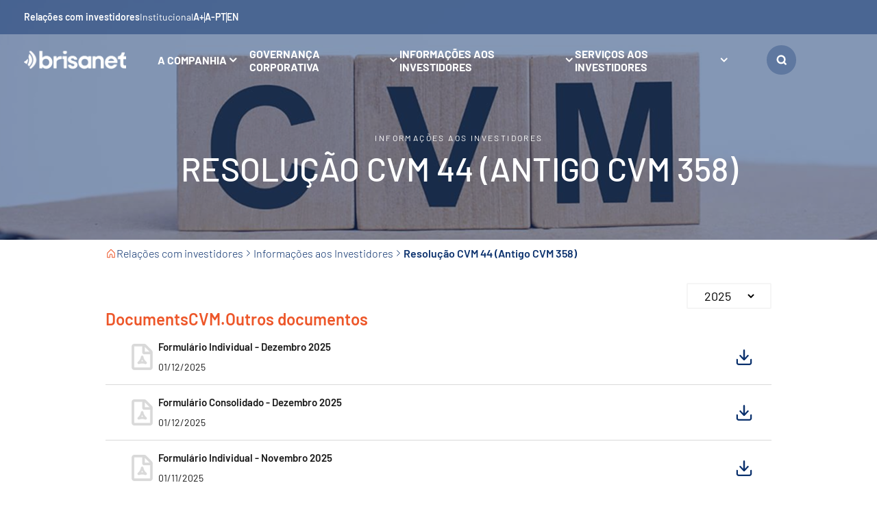

--- FILE ---
content_type: text/html; charset=utf-8
request_url: https://ri.brisanet.com.br/pt/informacoes-aos-investidores/resolucao-cvm-44
body_size: 44708
content:
<!DOCTYPE html><html lang="pt" style="font-size:16px" class=""><head><meta charSet="utf-8"/><meta name="viewport" content="width=device-width, initial-scale=1"/><link rel="preload" href="/_next/static/media/a13f888fa0fc9737-s.p.ttf" as="font" crossorigin="" type="font/ttf"/><link rel="preload" href="/_next/static/media/a1b1fe1695c8a0a0-s.p.ttf" as="font" crossorigin="" type="font/ttf"/><link rel="preload" href="/_next/static/media/af3944704d431f58-s.p.ttf" as="font" crossorigin="" type="font/ttf"/><link rel="preload" href="/_next/static/media/b0b01f4f6c8b47d6-s.p.ttf" as="font" crossorigin="" type="font/ttf"/><link rel="preload" href="/_next/static/media/b3116da298432cf5-s.p.ttf" as="font" crossorigin="" type="font/ttf"/><link rel="preload" href="/_next/static/media/b6c16492c0ef876b-s.p.ttf" as="font" crossorigin="" type="font/ttf"/><link rel="preload" href="/_next/static/media/bd4fdd36d94c3349-s.p.ttf" as="font" crossorigin="" type="font/ttf"/><link rel="preload" href="/_next/static/media/c7470619e3882fe7-s.p.ttf" as="font" crossorigin="" type="font/ttf"/><link rel="preload" href="/_next/static/media/fb64300f7e8120e3-s.p.ttf" as="font" crossorigin="" type="font/ttf"/><link rel="preload" href="/_next/static/media/fd9fcfb668e13d38-s.p.ttf" as="font" crossorigin="" type="font/ttf"/><link rel="preload" href="/_next/static/media/fedf2590f65a5730-s.p.ttf" as="font" crossorigin="" type="font/ttf"/><link rel="stylesheet" href="/_next/static/css/5f7ffb6f61a9b5c3.css" data-precedence="next"/><link rel="preload" as="script" fetchPriority="low" nonce="YTllMjFhYWItMmI3Mi00M2ExLTk3OTQtZTg0Mzk3NGQwZDk1" href="/_next/static/chunks/webpack-6c561cbf7d36b8cc.js"/><script src="/_next/static/chunks/fd9d1056-d6414d99442a2b26.js" async="" nonce="YTllMjFhYWItMmI3Mi00M2ExLTk3OTQtZTg0Mzk3NGQwZDk1"></script><script src="/_next/static/chunks/2117-cebe8bf99000ec69.js" async="" nonce="YTllMjFhYWItMmI3Mi00M2ExLTk3OTQtZTg0Mzk3NGQwZDk1"></script><script src="/_next/static/chunks/main-app-5294d1645fe5526e.js" async="" nonce="YTllMjFhYWItMmI3Mi00M2ExLTk3OTQtZTg0Mzk3NGQwZDk1"></script><script src="/_next/static/chunks/5234-eb5e98845db18873.js" async="" nonce="YTllMjFhYWItMmI3Mi00M2ExLTk3OTQtZTg0Mzk3NGQwZDk1"></script><script src="/_next/static/chunks/8317-f20a8538f223b2fb.js" async="" nonce="YTllMjFhYWItMmI3Mi00M2ExLTk3OTQtZTg0Mzk3NGQwZDk1"></script><script src="/_next/static/chunks/6160-a26e73abccc9a11b.js" async="" nonce="YTllMjFhYWItMmI3Mi00M2ExLTk3OTQtZTg0Mzk3NGQwZDk1"></script><script src="/_next/static/chunks/8250-b066902ef787e8d4.js" async="" nonce="YTllMjFhYWItMmI3Mi00M2ExLTk3OTQtZTg0Mzk3NGQwZDk1"></script><script src="/_next/static/chunks/app/%5Blocale%5D/informacoes-aos-investidores/resolucao-cvm-44/page-1f90858204b8d71c.js" async="" nonce="YTllMjFhYWItMmI3Mi00M2ExLTk3OTQtZTg0Mzk3NGQwZDk1"></script><script src="/_next/static/chunks/app/%5Blocale%5D/layout-0b1b48922d0c3018.js" async="" nonce="YTllMjFhYWItMmI3Mi00M2ExLTk3OTQtZTg0Mzk3NGQwZDk1"></script><script src="/_next/static/chunks/3464-9d67ccae3aaefcad.js" async="" nonce="YTllMjFhYWItMmI3Mi00M2ExLTk3OTQtZTg0Mzk3NGQwZDk1"></script><script src="/_next/static/chunks/app/%5Blocale%5D/page-facb35e5dd4eead1.js" async="" nonce="YTllMjFhYWItMmI3Mi00M2ExLTk3OTQtZTg0Mzk3NGQwZDk1"></script><title>Brisanet - RI</title><meta name="description" content="A Brisanet conecta o Nordeste por meio de internet fibra óptica, rede móvel 5G e muito mais. "/><meta property="og:title" content="Brisanet - RI"/><meta property="og:description" content="A Brisanet conecta o Nordeste por meio de internet fibra óptica, rede móvel 5G e muito mais. "/><meta property="og:site_name" content="Brisanet - RI"/><meta property="og:type" content="website"/><meta name="twitter:card" content="summary_large_image"/><meta name="twitter:title" content="Brisanet - RI"/><meta name="twitter:description" content="A Brisanet conecta o Nordeste por meio de internet fibra óptica, rede móvel 5G e muito mais. "/><link rel="icon" href="/favicon.ico" type="image/x-icon" sizes="48x48"/><meta name="next-size-adjust"/><script src="/_next/static/chunks/polyfills-42372ed130431b0a.js" noModule="" nonce="YTllMjFhYWItMmI3Mi00M2ExLTk3OTQtZTg0Mzk3NGQwZDk1"></script><style data-styled="" data-styled-version="6.1.17">.fHtyKw{display:flex;align-content:flex-start;align-items:flex-start;justify-content:center;width:100%;flex-wrap:wrap;}/*!sc*/
data-styled.g1[id="sc-a5a07579-0"]{content:"fHtyKw,"}/*!sc*/
.jpa-doX{display:flex;flex-wrap:wrap;width:100%;height:auto;}/*!sc*/
data-styled.g2[id="sc-a5a07579-1"]{content:"jpa-doX,"}/*!sc*/
.jBrsxf{display:flex;justify-content:center;flex-wrap:wrap;flex:1;}/*!sc*/
.jBrsxf.absolute{position:absolute;top:0;z-index:10;}/*!sc*/
data-styled.g3[id="sc-aead47fd-0"]{content:"jBrsxf,"}/*!sc*/
.gXxUFO{display:flex;width:100vw;flex-wrap:wrap;background-color:var(--blue-opacity);z-index:10;}/*!sc*/
@media (max-width:980px){.gXxUFO{display:none!important;}}/*!sc*/
data-styled.g4[id="sc-aead47fd-1"]{content:"gXxUFO,"}/*!sc*/
.kFUIIl{display:flex;width:100%;justify-content:center;padding:0px 35px;max-width:var(--max-width);}/*!sc*/
data-styled.g5[id="sc-aead47fd-2"]{content:"kFUIIl,"}/*!sc*/
.hBwUgn{display:flex;width:100%;gap:10px;align-items:center;font-size:var(--fs-14px);color:var(--white-color);height:50px;padding:var(--padding);max-width:var(--max-width);justify-content:space-between;}/*!sc*/
data-styled.g6[id="sc-aead47fd-3"]{content:"hBwUgn,"}/*!sc*/
.gRqaLB{display:flex;gap:20px;align-items:center;font-size:var(--fs-14px);}/*!sc*/
.gRqaLB a{font-size:var(--fs-14px);font-weight:600;line-height:120%;}/*!sc*/
.gRqaLB .institional-text{text-align:center;font-size:var(--fs-14px);font-style:normal;font-weight:400;line-height:120%;}/*!sc*/
data-styled.g7[id="sc-aead47fd-4"]{content:"gRqaLB,"}/*!sc*/
.gqLDis{display:flex;flex:1;position:relative;z-index:10;color:var(--white-color);font-style:normal;font-weight:500;line-height:20px;}/*!sc*/
.gqLDis.transparent{background:var(--footer-color);box-shadow:0px 4px 4px 0px rgba(0,0,0,0.25);}/*!sc*/
.gqLDis.nocolor{background-color:transparent;box-shadow:unset;border-bottom:unset;}/*!sc*/
.gqLDis.open{background:var(--secondary-color);}/*!sc*/
data-styled.g8[id="sc-aead47fd-5"]{content:"gqLDis,"}/*!sc*/
.cWIUDy{display:flex;width:100%;height:75px;padding:0px 35px;align-items:center;justify-content:space-between;}/*!sc*/
@media (max-width:970px){.cWIUDy .no-mobile{display:none!important;}.cWIUDy .logo-name{gap:15px!important;}}/*!sc*/
data-styled.g9[id="sc-aead47fd-6"]{content:"cWIUDy,"}/*!sc*/
.csPFnf{display:flex;gap:7px;align-items:center;}/*!sc*/
.csPFnf .option-header{padding:10px;position:relative;}/*!sc*/
.csPFnf .option-header .title{display:flex;gap:7px;align-items:center;cursor:pointer;font-size:var(--fs-13px);font-weight:600;padding:10px;color:var(--white-color);}/*!sc*/
.csPFnf .option-header .title:hover{background:var(--red-color);border-radius:5px;}/*!sc*/
.csPFnf .option-header .suspense-options{max-height:0px;position:absolute;background:transparent;color:var(--black-color);border-radius:0px 0px 10px 10px;top:38px;left:0px;display:flex;flex-wrap:wrap;overflow:hidden;transition:0.3s;z-index:10;gap:10px;padding:10px 0px 0px 20px;}/*!sc*/
.csPFnf .option-header .suspense-options.w-1{width:123px;}/*!sc*/
.csPFnf .option-header .suspense-options.w-2{width:193px;}/*!sc*/
.csPFnf .option-header .suspense-options.w-3{width:193px;}/*!sc*/
.csPFnf .option-header .suspense-options.w-4{width:127px;}/*!sc*/
.csPFnf .option-header .suspense-options.w-5{width:186px;}/*!sc*/
.csPFnf .option-header .suspense-options.open{max-height:500px;}/*!sc*/
@media (max-width:1300px){.csPFnf .option-header .suspense-options{padding:20px 0px 0px 20px;}}/*!sc*/
.csPFnf .option-header .suspense-options .blank-space{background:transparent;height:18px;width:100%;}/*!sc*/
.csPFnf .option-header .suspense-options span{width:100%;white-space:nowrap;font-size:var(--fs-13px);font-weight:600;line-height:132.239%;white-space:pre-wrap;color:var(--white-color);}/*!sc*/
.csPFnf .option-header .suspense-options span:hover{color:var(--primary-color);}/*!sc*/
data-styled.g10[id="sc-aead47fd-7"]{content:"csPFnf,"}/*!sc*/
.bxjWja{background:rgba(0,26,48,0.90);position:absolute;padding:0px;top:75px;width:100vw;left:0px;transition:0.2s;}/*!sc*/
.bxjWja.show{padding:140px;}/*!sc*/
data-styled.g11[id="sc-aead47fd-8"]{content:"bxjWja,"}/*!sc*/
.hEpKTp{position:absolute;right:16px;display:none;}/*!sc*/
@media (max-width:980px){.hEpKTp.onlymobile{display:flex!important;}}/*!sc*/
data-styled.g12[id="sc-aead47fd-9"]{content:"hEpKTp,"}/*!sc*/
.eLxEuf{display:flex;height:35px;padding:0px 30px;justify-content:center;align-items:center;gap:30px;color:var(--white-color);}/*!sc*/
data-styled.g13[id="sc-aead47fd-10"]{content:"eLxEuf,"}/*!sc*/
.Qrolb{display:flex;align-items:center;gap:5px;height:100%;color:var(--white-color);font-weight:700;line-height:normal;text-transform:uppercase;cursor:pointer;position:relative;min-width:150px;justify-content:center;transition:0.5s;}/*!sc*/
.Qrolb:hover{color:var(--orange-brisanet);}/*!sc*/
.Qrolb:hover .drop{border-top:5px solid var(--orange-brisanet);padding:15px 20px;max-height:unset;}/*!sc*/
.Qrolb .rounded-search{display:none;}/*!sc*/
.Qrolb.active .rounded-search{display:flex;}/*!sc*/
data-styled.g14[id="sc-aead47fd-11"]{content:"Qrolb,"}/*!sc*/
.jCijBD{position:absolute;overflow:hidden;top:100%;background:var(--white-color);color:var(--black-color);min-width:165px;z-index:1000;gap:21px;display:flex;flex-wrap:wrap;padding:15px 20px;border-radius:0px 0px 15px 15px;max-height:0px;padding:0px 20px;}/*!sc*/
data-styled.g15[id="sc-aead47fd-12"]{content:"jCijBD,"}/*!sc*/
.jmFTne{width:100%;}/*!sc*/
.jmFTne:hover{opacity:0.8;color:var(--primary-color);}/*!sc*/
.jmFTne a{color:var(--purple-brisanet);font-family:var(--barlow);font-size:var(--fs-15px);font-weight:600;line-height:132.239%;text-transform:uppercase;}/*!sc*/
.jmFTne a:hover{color:var(--orange-brisanet);}/*!sc*/
data-styled.g16[id="sc-aead47fd-13"]{content:"jmFTne,"}/*!sc*/
.jwsLaj{position:fixed;height:100vh;top:0px;z-index:10;width:100%;display:flex;right:-100%;}/*!sc*/
@media (max-width:970px){.jwsLaj.active{right:0px;}}/*!sc*/
data-styled.g17[id="sc-aead47fd-14"]{content:"jwsLaj,"}/*!sc*/
.EbQbL{display:none;width:100%;height:100%;background:var(--black-color);opacity:0.5;}/*!sc*/
.EbQbL.active{display:flex;}/*!sc*/
data-styled.g18[id="sc-aead47fd-15"]{content:"EbQbL,"}/*!sc*/
.fIXkxs{display:flex;width:80%;height:100%;background:var(--purple-brisanet);color:var(--white-color);position:absolute;top:0px;right:-100%;flex-wrap:wrap;transition:0.4s;}/*!sc*/
.fIXkxs.active{right:0px;}/*!sc*/
data-styled.g19[id="sc-aead47fd-16"]{content:"fIXkxs,"}/*!sc*/
.bJpCta{display:flex;flex-wrap:wrap;width:100%;height:calc( 100% - 80px );padding:20px 30px;justify-content:flex-start;align-items:flex-start;align-content:flex-start;gap:30px;overflow:auto;}/*!sc*/
data-styled.g20[id="sc-aead47fd-17"]{content:"bJpCta,"}/*!sc*/
.lgRUzM{gap:10px;display:flex;flex-wrap:wrap;align-items:flex-start;align-content:flex-start;width:100%;}/*!sc*/
.lgRUzM span{cursor:pointer;width:100%;font-size:var(--fs-14px);font-weight:400;line-height:140%;}/*!sc*/
.lgRUzM span:hover{opacity:0.6;}/*!sc*/
.lgRUzM span.title{text-transform:uppercase;font-size:var(--fs-15px);font-weight:700;cursor:text;display:flex;align-items:center;gap:10px;}/*!sc*/
.lgRUzM span.title:hover{opacity:1;}/*!sc*/
data-styled.g21[id="sc-aead47fd-18"]{content:"lgRUzM,"}/*!sc*/
.hTxalH{display:flex;align-items:center;gap:11px;border-radius:20px;position:relative;border:none;background:var(--purple-brisanet);padding:0px 20px;}/*!sc*/
.hTxalH svg{cursor:pointer;}/*!sc*/
.hTxalH svg path{stroke:var(--white-color);}/*!sc*/
.hTxalH .input-r{background-color:var(--purple-brisanet);transition:0.3s;position:absolute;top:30px;display:flex;width:270px;right:-40px;max-height:0px;overflow:hidden;align-items:center;padding-right:10px;z-index:3;}/*!sc*/
.hTxalH .input-r input{padding:13px 15px;width:100%;}/*!sc*/
.hTxalH.active .input-r{border:1px solid var(--grey-color);max-height:40px;}/*!sc*/
.hTxalH.active svg path{stroke:var(--grey-color);}/*!sc*/
data-styled.g22[id="sc-aead47fd-19"]{content:"hTxalH,"}/*!sc*/
.hFNtue{display:flex;align-items:center;gap:11px;border:none;background:transparent;padding:0px;}/*!sc*/
.hFNtue.w-50{width:50%;}/*!sc*/
@media (max-width:780px){.hFNtue.w-50{width:100%;}}/*!sc*/
.hFNtue textarea:focus-visible{outline:none;}/*!sc*/
.hFNtue textarea,.hFNtue input{resize:none;border-radius:2px;border:1px solid #D9D9D9;background:var(--white-color);width:100%;padding:15px 30px;color:var(--black-color);font-size:var(--fs-17px);font-weight:600;line-height:115%;}/*!sc*/
.hFNtue textarea::placeholder,.hFNtue input::placeholder{color:var(--secondary-color);}/*!sc*/
.hFNtue svg{cursor:pointer;}/*!sc*/
.hFNtue svg path{stroke:var(--purple-brisanet);}/*!sc*/
.hFNtue.active{border:1px solid var(--grey-color);background:var(--white-color);padding:6px 18px;}/*!sc*/
.hFNtue.active .input-r{width:150px;}/*!sc*/
.hFNtue.active svg path{stroke:var(--grey-color);}/*!sc*/
.hFNtue.rounded-search{background:var(--white-color);padding:6px 30px 6px 18px;width:100vw;position:fixed;top:0;left:0;height:250px;color:var(--purple-brisanet);font-size:var(--fs-17px);}/*!sc*/
.hFNtue.rounded-search input{padding:15px;border:unset;font-weight:700;font-size:var(--fs-20px);color:var(--purple-brisanet);font-family:var(--barlow);line-height:105%;}/*!sc*/
data-styled.g23[id="sc-dc632aff-0"]{content:"hFNtue,"}/*!sc*/
.cDVthb{display:flex;width:100%;padding:72px 154px;z-index:5;justify-content:center;}/*!sc*/
.cDVthb.max-w{max-width:var(--max-width);}/*!sc*/
@media (max-width:780px){.cDVthb{padding:40px!important;}}/*!sc*/
@media (max-width:780px){.cDVthb.wrapMobile{flex-wrap:wrap;}}/*!sc*/
@media (max-width:980px){.cDVthb.wrapMobile-980{flex-wrap:wrap;}}/*!sc*/
.cDVthb.fullPdMob{padding:0px!important;}/*!sc*/
@media (max-width:980px){.cDVthb.mobile-start-j{justify-content:flex-start!important;}}/*!sc*/
@media (max-width:980px){.cDVthb.fit-980{object-fit:cover;}}/*!sc*/
data-styled.g30[id="sc-47c54819-0"]{content:"cDVthb,"}/*!sc*/
.lcKZwt{display:flex;justify-content:center;align-items:flex-start;align-content:flex-start;flex-wrap:wrap;width:100%;background:var(--secondary-color);min-height:510px;}/*!sc*/
.lcKZwt.inverse{background:var(--grey-color);}/*!sc*/
@media (max-width:980px){.lcKZwt{padding:60px 40px;height:auto;}}/*!sc*/
data-styled.g88[id="sc-f16653d5-0"]{content:"lcKZwt,"}/*!sc*/
.etxywl{display:flex;width:100%;max-width:var(--max-width);padding:0px 152px;align-items:flex-start;}/*!sc*/
@media (max-width:980px){.etxywl{padding:0px;}}/*!sc*/
data-styled.g89[id="sc-f16653d5-1"]{content:"etxywl,"}/*!sc*/
.cVSqXE{display:flex;width:100%;padding:45px 0px;align-items:flex-start;justify-content:space-between;}/*!sc*/
@media (max-width:980px){.cVSqXE{gap:15px;flex-wrap:wrap;}}/*!sc*/
data-styled.g90[id="sc-f16653d5-2"]{content:"cVSqXE,"}/*!sc*/
.gRBeka{display:flex;align-items:center;gap:33px;}/*!sc*/
.gRBeka b{color:var(--secondary-color);font-family:var(--manrope);font-size:var(--fs-12px);font-weight:400;line-height:32px;letter-spacing:2.4px;}/*!sc*/
data-styled.g91[id="sc-f16653d5-3"]{content:"gRBeka,"}/*!sc*/
.kwDvuy{border-top:1px solid #D9D9D9;border-bottom:1px solid #D9D9D9;justify-content:center;display:flex;width:100%;padding:30px 0px;}/*!sc*/
data-styled.g92[id="sc-f16653d5-4"]{content:"kwDvuy,"}/*!sc*/
.cYYWDB{display:flex;align-content:flex-start;align-items:flex-start;gap:60px;}/*!sc*/
@media (max-width:980px){.cYYWDB{flex-wrap:wrap;}}/*!sc*/
data-styled.g93[id="sc-f16653d5-5"]{content:"cYYWDB,"}/*!sc*/
.kvqMCg{gap:5px;display:flex;flex-wrap:wrap;max-width:180px;}/*!sc*/
@media (max-width:980px){.kvqMCg{max-width:100%;width:100%;}}/*!sc*/
data-styled.g94[id="sc-f16653d5-6"]{content:"kvqMCg,"}/*!sc*/
.fFeKtY{color:var(--white-color);font-size:var(--fs-15px);font-weight:700;line-height:20px;padding-bottom:10px;}/*!sc*/
.fFeKtY.inverse{color:var(--secondary-color);}/*!sc*/
data-styled.g95[id="sc-f16653d5-7"]{content:"fFeKtY,"}/*!sc*/
.gzJWdH{width:100%;}/*!sc*/
.gzJWdH.inverse a{color:var(--secondary-color);}/*!sc*/
.gzJWdH a{color:var(--white-color);font-size:var(--fs-14px)!important;font-weight:400!important;line-height:20px!important;width:100%;}/*!sc*/
.gzJWdH a:hover{opacity:0.8;}/*!sc*/
data-styled.g96[id="sc-f16653d5-8"]{content:"gzJWdH,"}/*!sc*/
.iSDzjb{background:var(--white-color);display:flex;gap:10px;align-items:center;}/*!sc*/
.iSDzjb svg{cursor:pointer;}/*!sc*/
.iSDzjb svg:hover{opacity:0.7;}/*!sc*/
.iSDzjb.border{border:2px solid var(--grey-color);border-radius:2px;}/*!sc*/
@media (max-width:780px){.iSDzjb.mobileFull{width:100%;}}/*!sc*/
.iSDzjb.theme{width:100%;height:100;border-radius:5px;border:1px solid #D9D9D9;}/*!sc*/
.iSDzjb.theme select{padding:11px 30px;outline:unset!important;color:var(--secondary-color);}/*!sc*/
.iSDzjb.centerResult{position:absolute;left:0px;}/*!sc*/
.iSDzjb select{width:100%;max-width:400px;background-color:transparent;border:none;color:var(--black-color);font-size:18px;font-weight:400;line-height:110%;padding:5px 20px;border-right:20px solid transparent;white-space:nowrap;overflow:hidden;text-overflow:ellipsis;}/*!sc*/
.iSDzjb select::placeholder{color:var(--grey-color);}/*!sc*/
.iSDzjb select:focus::placeholder{color:var(--grey-color);}/*!sc*/
.iSDzjb select:focus-visible{outline:1px solid var(--primary-color);}/*!sc*/
.iSDzjb select option{background:var(--white-color);color:var(--black-color);}/*!sc*/
.iSDzjb select option:disabled{background:var(--bege-color);}/*!sc*/
data-styled.g100[id="sc-f1b05257-0"]{content:"iSDzjb,"}/*!sc*/
.kWfauQ{display:flex;overflow:hidden;object-fit:cover;flex-shrink:0;top:-125px;width:100%;position:absolute;justify-content:center;flex-direction:column;}/*!sc*/
data-styled.g102[id="sc-bf4b6d90-0"]{content:"kWfauQ,"}/*!sc*/
.ekoyzJ{display:flex;width:100%;margin:30px;position:absolute;flex-wrap:wrap;align-items:center;align-content:center;}/*!sc*/
@media (max-width:780px){.ekoyzJ{gap:15px;padding:0px 60px;margin:0px;}}/*!sc*/
data-styled.g103[id="sc-bf4b6d90-1"]{content:"ekoyzJ,"}/*!sc*/
.kPPUNG{display:flex;justify-content:center;text-align:center;width:100%;color:var(--white-color);font-family:var(--barlow);font-size:var(--fs-12px);font-style:normal;font-weight:400;line-height:32px;letter-spacing:2.4px;text-transform:uppercase;}/*!sc*/
@media (max-width:780px){.kPPUNG{font-size:var(--fs-13px);}}/*!sc*/
data-styled.g104[id="sc-bf4b6d90-2"]{content:"kPPUNG,"}/*!sc*/
.eLmpaq{display:flex;width:100%;color:var(--white-color);font-family:var(--barlow);font-size:var(--fs-48px);font-weight:500;line-height:50px;text-transform:uppercase;line-height:normal;justify-content:center;text-align:center;}/*!sc*/
@media (max-width:780px){.eLmpaq{font-size:var(--fs-30px);}}/*!sc*/
data-styled.g105[id="sc-bf4b6d90-3"]{content:"eLmpaq,"}/*!sc*/
.iJKTSU{display:flex;gap:10px;padding:0px 154px;align-items:center;align-content:center;margin:10px 50px 20px 0;max-width:var(--max-width);justify-content:flex-start;}/*!sc*/
@media (max-width:780px){.iJKTSU{padding:0px;flex-wrap:wrap;justify-content:center;margin:10px 50px 20px 40px;}}/*!sc*/
data-styled.g106[id="sc-bf4b6d90-4"]{content:"iJKTSU,"}/*!sc*/
.dGgNmB{display:flex;gap:5px;align-items:center;align-content:center;font-family:var(--barlow);font-size:var(--fs-16px);font-style:normal;font-weight:300;line-height:120%;color:var(--purple-brisanet);}/*!sc*/
.dGgNmB:last-child{font-weight:600!important;}/*!sc*/
data-styled.g107[id="sc-bf4b6d90-5"]{content:"dGgNmB,"}/*!sc*/
.ixtkDu{display:flex;flex:1;justify-content:center;}/*!sc*/
data-styled.g244[id="sc-935ba83b-2"]{content:"ixtkDu,"}/*!sc*/
.jSgWSZ{display:flex;flex:1;flex-wrap:wrap;gap:50px;transition:1s;flex-direction:column;justify-content:center;}/*!sc*/
.jSgWSZ span{color:var(--black-variable-brisanet);font-size:var(--fs-18px);font-style:normal;line-height:30px;}/*!sc*/
.jSgWSZ ul{padding-left:30px;}/*!sc*/
data-styled.g245[id="sc-935ba83b-3"]{content:"jSgWSZ,"}/*!sc*/
</style></head><body class="__variable_307c30 __variable_415edf"><div class="sc-a5a07579-0 fHtyKw"><div class="sc-aead47fd-0 jBrsxf"><div class="sc-aead47fd-1 gXxUFO"><div class="sc-aead47fd-2 kFUIIl"><div class="sc-aead47fd-3 hBwUgn"><div class="sc-aead47fd-4 gRqaLB"><a class="" href="/pt">Relações com investidores</a><a target="_blank" class="" href="https://grupo.brisanet.com.br/"><div class="institional-text">Institucional</div></a><div style="display:flex;align-items:center;gap:5px;height:15px"><a class="" href="/pt#">A+</a><div style="border-right:1px solid var(--white-color);height:100%"></div><a class="" href="/pt#">A-</a></div><div style="display:flex;align-items:center;gap:5px;height:15px"><a href="/pt/informacoes-aos-investidores/resolucao-cvm-44">PT</a><div style="border-right:1px solid var(--white-color);height:100%"></div><a href="/en/informacoes-aos-investidores/resolucao-cvm-44">EN</a></div></div></div></div></div><div class="sc-aead47fd-5 gqLDis undefined "><div class="sc-aead47fd-6 cWIUDy"><div style="display:flex;gap:10px;align-items:center;flex-grow:1;justify-content:flex-start" class="logo-name"><a style="display:flex" class="" href="/pt"><img alt="" loading="lazy" width="153" height="28" decoding="async" data-nimg="1" class="Only-980-mobile" style="color:transparent" src="/logo-white.png"/><img alt="" loading="lazy" width="153" height="28" decoding="async" data-nimg="1" class="Hidden-980-mobile" style="color:transparent" src="/logo-white.png"/></a></div><div style="display:flex;gap:50px;align-items:center"><div class="sc-aead47fd-7 csPFnf no-mobile"><div class="sc-aead47fd-10 eLxEuf Hidden-980-mobile"><div class="sc-aead47fd-11 Qrolb"><span>A Companhia</span><svg xmlns="http://www.w3.org/2000/svg" width="18" height="17" viewBox="0 0 18 17" fill="none"><path d="M4.97223 6.375L9.22223 10.625L13.4722 6.375" stroke="white" stroke-width="2" stroke-linecap="round" stroke-linejoin="round"></path></svg><div class="sc-aead47fd-12 jCijBD drop"><div class="sc-aead47fd-13 jmFTne"><a class="" href="/pt/a-companhia/quem-somos">Quem Somos</a></div><div class="sc-aead47fd-13 jmFTne"><a class="" href="/pt/a-companhia/proposito-missao-visao-e-valores">Propósito, Missão, Visão e Valores</a></div><div class="sc-aead47fd-13 jmFTne"><a class="" href="/pt/a-companhia/nosso-dna">Nosso DNA</a></div><div class="sc-aead47fd-13 jmFTne"><a class="" href="/pt/a-companhia/estrategia-de-crescimento">Estratégia de Crescimento</a></div><div class="sc-aead47fd-13 jmFTne"><a class="" href="/pt/a-companhia/sustentabilidade">Sustentabilidade</a></div></div></div><div class="sc-aead47fd-11 Qrolb"><span>Governança Corporativa</span><svg xmlns="http://www.w3.org/2000/svg" width="18" height="17" viewBox="0 0 18 17" fill="none"><path d="M4.97223 6.375L9.22223 10.625L13.4722 6.375" stroke="white" stroke-width="2" stroke-linecap="round" stroke-linejoin="round"></path></svg><div class="sc-aead47fd-12 jCijBD drop"><div class="sc-aead47fd-13 jmFTne"><a class="" href="/pt/governanca-corporativa/estrutura-societaria">Estrutura Societária</a></div><div class="sc-aead47fd-13 jmFTne"><a class="" href="/pt/governanca-corporativa/composicao-acionaria">Composição Acionária</a></div><div class="sc-aead47fd-13 jmFTne"><a class="" href="/pt/governanca-corporativa/conselho-diretoria-e-comites">Conselho, Diretoria e Comitês</a></div><div class="sc-aead47fd-13 jmFTne"><a class="" href="/pt/governanca-corporativa/estatuto-codigo-de-etica-e-politicas">Estatuto, Código de Ética e Políticas</a></div><div class="sc-aead47fd-13 jmFTne"><a class="" href="/pt/governanca-corporativa/atas-e-editais">Reuniões do Conselho e Assembleias</a></div></div></div><div class="sc-aead47fd-11 Qrolb"><span>Informações aos Investidores</span><svg xmlns="http://www.w3.org/2000/svg" width="18" height="17" viewBox="0 0 18 17" fill="none"><path d="M4.97223 6.375L9.22223 10.625L13.4722 6.375" stroke="white" stroke-width="2" stroke-linecap="round" stroke-linejoin="round"></path></svg><div class="sc-aead47fd-12 jCijBD drop"><div class="sc-aead47fd-13 jmFTne"><a class="" href="/pt/informacoes-aos-investidores/central-de-resultados">Central de Resultados</a></div><div class="sc-aead47fd-13 jmFTne"><a class="" href="/pt/informacoes-aos-investidores/avisos-comunicados-e-fatos-relevantes">Avisos, Comunicados e Fatos Relevantes</a></div><div class="sc-aead47fd-13 jmFTne"><a class="" href="/pt/informacoes-aos-investidores/resolucao-cvm-44">Resolução CVM 44 (Antigo CVM 358)</a></div><div class="sc-aead47fd-13 jmFTne"><a class="" href="/pt/informacoes-aos-investidores/relatorios-anuais-cvm">Relatórios Anuais CVM</a></div><div class="sc-aead47fd-13 jmFTne"><a class="" href="/pt/informacoes-aos-investidores/debentures-e-ratings">Debêntures e Ratings</a></div><div class="sc-aead47fd-13 jmFTne"><a class="" href="/pt/informacoes-aos-investidores/remuneracao-aos-acionistas">Remuneração aos Acionistas</a></div><div class="sc-aead47fd-13 jmFTne"><a class="" href="/pt/informacoes-aos-investidores/arquivamentos-brisanet-participacoes">Arquivamento Brisanet Participações</a></div></div></div><div class="sc-aead47fd-11 Qrolb"><span>Serviços aos Investidores</span><svg xmlns="http://www.w3.org/2000/svg" width="18" height="17" viewBox="0 0 18 17" fill="none"><path d="M4.97223 6.375L9.22223 10.625L13.4722 6.375" stroke="white" stroke-width="2" stroke-linecap="round" stroke-linejoin="round"></path></svg><div class="sc-aead47fd-12 jCijBD drop"><div class="sc-aead47fd-13 jmFTne"><a class="" href="/pt/servicos-aos-investidores/cotacoes-e-graficos">Cotações e Gráficos</a></div><div class="sc-aead47fd-13 jmFTne"><a class="" href="/pt/servicos-aos-investidores/cobertura-de-analistas">Cobertura de Analistas</a></div><div class="sc-aead47fd-13 jmFTne"><a class="" href="/pt/servicos-aos-investidores/calendario-de-eventos">Calendário de Eventos</a></div><div class="sc-aead47fd-13 jmFTne"><a class="" href="/pt/servicos-aos-investidores/glossario">Glossário</a></div><div class="sc-aead47fd-13 jmFTne"><a class="" href="/pt/servicos-aos-investidores/central-de-downloads">Central de Downloads</a></div><div class="sc-aead47fd-13 jmFTne"><a class="" href="/pt/servicos-aos-investidores/cadastre-se-no-mailing">Cadastre-se no Mailing</a></div><div class="sc-aead47fd-13 jmFTne"><a class="" href="/pt/servicos-aos-investidores/fale-com-ri">Fale com RI</a></div><div class="sc-aead47fd-13 jmFTne"><a class="" href="/pt/servicos-aos-investidores/informe-de-rendimentos">Informe de Rendimentos</a></div></div></div><div class="sc-aead47fd-11 Qrolb undefined"><div style="display:flex;align-items:center;height:100%"><div style="width:43.002px;height:43.002px;background:rgba(11, 49, 109, 0.30);border-radius:80px;display:flex;justify-content:center;align-items:center"><svg xmlns="http://www.w3.org/2000/svg" width="17" height="17" viewBox="0 0 17 17" fill="none"><path d="M8.05501 13.1667C11.0005 13.1667 13.3883 10.7789 13.3883 7.83333C13.3883 4.88781 11.0005 2.5 8.05501 2.5C5.10949 2.5 2.72168 4.88781 2.72168 7.83333C2.72168 10.7789 5.10949 13.1667 8.05501 13.1667Z" stroke="white" stroke-width="2.5" stroke-linecap="round" stroke-linejoin="round"></path><path d="M14.7213 14.5L11.8213 11.6" stroke="white" stroke-width="2.5" stroke-linecap="round" stroke-linejoin="round"></path></svg></div></div><div class="sc-dc632aff-0 hFNtue rounded-search"><div style="display:flex;align-items:center;width:100%;justify-content:space-between;padding:140px;gap:20px"><input type="text" placeholder="O que você está buscando?"/><div style="display:flex;gap:10px;align-items:center"><svg xmlns="http://www.w3.org/2000/svg" width="26" height="26" viewBox="0 0 26 26" fill="none" style="color:var(--purple-brisanet)"><path d="M12.9997 24.6667C19.443 24.6667 24.6663 19.4434 24.6663 13C24.6663 6.55672 19.443 1.33337 12.9997 1.33337C6.55635 1.33337 1.33301 6.55672 1.33301 13C1.33301 19.4434 6.55635 24.6667 12.9997 24.6667Z" stroke="#0B316D" stroke-width="2.5" stroke-linecap="round" stroke-linejoin="round"></path><path d="M16.5 9.5L9.5 16.5" stroke="#0B316D" stroke-width="2.5" stroke-linecap="round" stroke-linejoin="round"></path><path d="M9.5 9.5L16.5 16.5" stroke="#0B316D" stroke-width="2.5" stroke-linecap="round" stroke-linejoin="round"></path></svg>Fechar</div></div></div></div></div><div class="sc-aead47fd-8 bxjWja"></div></div><div class="sc-aead47fd-9 hEpKTp onlymobile" style="cursor:pointer"><svg xmlns="http://www.w3.org/2000/svg" width="25" height="24" viewBox="0 0 25 24" fill="none"><path d="M3.5 6H21.5" stroke="white" stroke-width="2" stroke-linecap="round" stroke-linejoin="round"></path><path d="M3.5 12H21.5" stroke="white" stroke-width="2" stroke-linecap="round" stroke-linejoin="round"></path><path d="M3.5 18H21.5" stroke="white" stroke-width="2" stroke-linecap="round" stroke-linejoin="round"></path></svg></div><div class="sc-aead47fd-14 jwsLaj"><div class="sc-aead47fd-15 EbQbL"></div><div class="sc-aead47fd-16 fIXkxs"><div class="sc-aead47fd-17 bJpCta"><div class="sc-aead47fd-19 hTxalH active" style="width:100%"><svg xmlns="http://www.w3.org/2000/svg" width="16" height="16" viewBox="0 0 16 16" fill="none"><g clip-path="url(#clip0_489_26)"><path d="M7.33333 12.6667C10.2789 12.6667 12.6667 10.2789 12.6667 7.33333C12.6667 4.38781 10.2789 2 7.33333 2C4.38781 2 2 4.38781 2 7.33333C2 10.2789 4.38781 12.6667 7.33333 12.6667Z" stroke="black" stroke-width="2.5" stroke-linecap="round" stroke-linejoin="round"></path><path d="M14.0001 14L11.1001 11.1" stroke="black" stroke-width="2.5" stroke-linecap="round" stroke-linejoin="round"></path></g><defs><clipPath id="clip0_489_26"><rect width="16" height="16" rx="5" fill="white"></rect></clipPath></defs></svg><input type="text" style="background-color:var(--purple-brisanet);display:flex;flex:1" placeholder="O que você está buscando?"/></div><div class="sc-aead47fd-18 lgRUzM"><span class="title">A Companhia<svg xmlns="http://www.w3.org/2000/svg" width="13" height="14" viewBox="0 0 13 14" fill="none"><g clip-path="url(#clip0_4_7479)"><circle cx="6.5" cy="7" r="6.15" stroke="white" stroke-width="0.7"></circle><path d="M5.6875 9.4375L7.64945 7.0693L5.6875 4.70109" stroke="white" stroke-width="0.7" stroke-linecap="square"></path></g><defs><clipPath id="clip0_4_7479"><rect width="13" height="13" fill="white" transform="translate(0 0.5)"></rect></clipPath></defs></svg></span><div></div><div></div><div></div><div></div><div></div></div><div class="sc-aead47fd-18 lgRUzM"><span class="title">Governança Corporativa<svg xmlns="http://www.w3.org/2000/svg" width="13" height="14" viewBox="0 0 13 14" fill="none"><g clip-path="url(#clip0_4_7479)"><circle cx="6.5" cy="7" r="6.15" stroke="white" stroke-width="0.7"></circle><path d="M5.6875 9.4375L7.64945 7.0693L5.6875 4.70109" stroke="white" stroke-width="0.7" stroke-linecap="square"></path></g><defs><clipPath id="clip0_4_7479"><rect width="13" height="13" fill="white" transform="translate(0 0.5)"></rect></clipPath></defs></svg></span><div></div><div></div><div></div><div></div><div></div></div><div class="sc-aead47fd-18 lgRUzM"><span class="title">Informações aos Investidores<svg xmlns="http://www.w3.org/2000/svg" width="13" height="14" viewBox="0 0 13 14" fill="none"><g clip-path="url(#clip0_4_7479)"><circle cx="6.5" cy="7" r="6.15" stroke="white" stroke-width="0.7"></circle><path d="M5.6875 9.4375L7.64945 7.0693L5.6875 4.70109" stroke="white" stroke-width="0.7" stroke-linecap="square"></path></g><defs><clipPath id="clip0_4_7479"><rect width="13" height="13" fill="white" transform="translate(0 0.5)"></rect></clipPath></defs></svg></span><div></div><div></div><div></div><div></div><div></div><div></div><div></div></div><div class="sc-aead47fd-18 lgRUzM"><span class="title">Serviços aos Investidores<svg xmlns="http://www.w3.org/2000/svg" width="13" height="14" viewBox="0 0 13 14" fill="none"><g clip-path="url(#clip0_4_7479)"><circle cx="6.5" cy="7" r="6.15" stroke="white" stroke-width="0.7"></circle><path d="M5.6875 9.4375L7.64945 7.0693L5.6875 4.70109" stroke="white" stroke-width="0.7" stroke-linecap="square"></path></g><defs><clipPath id="clip0_4_7479"><rect width="13" height="13" fill="white" transform="translate(0 0.5)"></rect></clipPath></defs></svg></span><div></div><div></div><div></div><div></div><div></div><div></div><div></div><div></div></div></div></div></div></div></div></div></div><div class="sc-a5a07579-1 jpa-doX"><div style="display:flex;align-content:flex-start;align-items:flex-start;width:100%;flex-wrap:wrap;justify-content:center"><div style="height:30vh;width:100%;position:relative"><div class="sc-bf4b6d90-0 kWfauQ"><img alt="" loading="lazy" width="1" height="350" decoding="async" data-nimg="1" style="color:transparent;object-fit:cover;width:100vw;height:350px" src="/assets/cvm-44.png"/><div class="sc-bf4b6d90-1 ekoyzJ"><div class="sc-bf4b6d90-2 kPPUNG">Informações aos Investidores</div><div class="sc-bf4b6d90-3 eLmpaq">Resolução CVM 44 (Antigo CVM 358)</div></div><div class="sc-bf4b6d90-4 iJKTSU"><svg xmlns="http://www.w3.org/2000/svg" width="16" height="16" viewBox="0 0 16 16" fill="none"><path fill-rule="evenodd" clip-rule="evenodd" d="M7.17624 2.17549C7.63188 1.71899 8.3706 1.71974 8.82619 2.17532L13.2975 6.64665C13.6412 6.99032 13.8346 7.45678 13.8346 7.94287V13.6669C13.8346 13.943 13.6108 14.1669 13.3346 14.1669H9.66797C9.39183 14.1669 9.16797 13.943 9.16797 13.6669V10.6669C9.16797 10.0224 8.64583 9.50021 8.0013 9.50021C7.35678 9.50021 6.83464 10.0224 6.83464 10.6669V13.6669C6.83464 13.943 6.61078 14.1669 6.33464 14.1669H2.66797C2.39183 14.1669 2.16797 13.943 2.16797 13.6669V7.94287C2.16797 7.45678 2.36142 6.99032 2.70508 6.64665L7.17624 2.17549ZM8.11908 2.88243C8.05343 2.81677 7.94836 2.81742 7.88398 2.88197L3.41219 7.35376C3.25585 7.5101 3.16797 7.7223 3.16797 7.94287V13.1669H5.83464V10.6669C5.83464 9.47007 6.80449 8.50021 8.0013 8.50021C9.19811 8.50021 10.168 9.47007 10.168 10.6669V13.1669H12.8346V7.94287C12.8346 7.7223 12.7468 7.5101 12.5904 7.35376L8.11908 2.88243Z" fill="#ED5629"></path></svg><div class="sc-bf4b6d90-5 dGgNmB"><div class="sc-bf4b6d90-6 jrSLUd"><a class="sc-bf4b6d90-7 kcZURo">Relações com investidores</a></div><svg xmlns="http://www.w3.org/2000/svg" width="15" height="15" viewBox="0 0 15 15" fill="none"> <path d="M5.625 11.25L9.375 7.5L5.625 3.75" stroke="#0B316D" stroke-linecap="round" stroke-linejoin="round"></path></svg></div><div class="sc-bf4b6d90-5 dGgNmB"><div class="sc-bf4b6d90-6 jrSLUd"><a class="sc-bf4b6d90-7 kcZURo">Informações aos Investidores</a></div><svg xmlns="http://www.w3.org/2000/svg" width="15" height="15" viewBox="0 0 15 15" fill="none"> <path d="M5.625 11.25L9.375 7.5L5.625 3.75" stroke="#0B316D" stroke-linecap="round" stroke-linejoin="round"></path></svg></div><div class="sc-bf4b6d90-5 dGgNmB"><div class="sc-bf4b6d90-6 jrSLUd"><a class="sc-bf4b6d90-7 kcZURo">Resolução CVM 44 (Antigo CVM 358)</a></div></div></div></div></div><div class="sc-935ba83b-2 ixtkDu"><div style="margin-top:0px;flex-wrap:wrap;max-width:var(--max-width)" class="sc-47c54819-0 cDVthb"><div class="sc-935ba83b-3 jSgWSZ"><div style="display:flex;justify-content:flex-end"><div class="sc-f1b05257-0 iSDzjb border "><select></select></div></div><div style="width:100%;gap:30px"></div></div></div></div></div></div><div class="sc-f16653d5-0 lcKZwt inverse"><div class="sc-f16653d5-1 etxywl"><div class="sc-f16653d5-2 cVSqXE"><img alt="" loading="lazy" width="153" height="28" decoding="async" data-nimg="1" style="color:transparent" src="/logo-inverse.png"/><div class="sc-f16653d5-3 gRBeka"><div class="sc-f16653d5-3 gRBeka"><b>SIGA NOSSAS REDES</b><a target="_blank" class="" href="https://www.facebook.com/brisanet"><svg xmlns="http://www.w3.org/2000/svg" width="23" height="24" viewBox="0 0 23 24" fill="none"><path fill-rule="evenodd" clip-rule="evenodd" d="M22.9565 12.0689C22.9565 5.73018 17.8169 0.590576 11.4783 0.590576C5.1396 0.590576 0 5.73018 0 12.0689C0 17.7977 4.19674 22.5464 9.68479 23.4083V15.3878H6.76962V12.0689H9.68479V9.54005C9.68479 6.66381 11.3988 5.07376 14.0204 5.07376C15.2764 5.07376 16.5902 5.29821 16.5902 5.29821V8.1232H15.1421C13.7171 8.1232 13.2712 9.00764 13.2712 9.91668V12.0689H16.4544L15.9461 15.3878H13.2718V23.4093C18.7598 22.5479 22.9565 17.7993 22.9565 12.0689Z" fill="#0B316D"></path></svg></a><a target="_blank" class="" href="https://www.instagram.com/brisanet.oficial"><svg xmlns="http://www.w3.org/2000/svg" width="24" height="24" viewBox="0 0 24 24" fill="none"><path d="M17.2173 2.4346C19.8555 2.44248 21.9923 4.57928 22.0002 7.21756V16.7824C21.9923 19.4207 19.8555 21.5575 17.2173 21.5654L7.65237 21.5654C5.01409 21.5575 2.8773 19.4207 2.86942 16.7824V7.21756C2.8773 4.57928 5.01409 2.44248 7.65238 2.4346H17.2173ZM17.2173 0.521729H7.65237C3.96959 0.521729 0.956543 3.53477 0.956543 7.21756V16.7824C0.956543 20.4652 3.96959 23.4783 7.65237 23.4783H17.2173C20.9 23.4783 23.9131 20.4652 23.9131 16.7824V7.21756C23.9131 3.53477 20.9 0.521729 17.2173 0.521729Z" fill="#0B316D"></path><path d="M18.6522 7.21747C17.8598 7.21747 17.2174 6.5751 17.2174 5.78268C17.2174 4.99028 17.8598 4.3479 18.6522 4.3479C19.4446 4.3479 20.087 4.99028 20.087 5.78268C20.0878 6.16346 19.9369 6.52888 19.6676 6.79813C19.3984 7.06738 19.033 7.21828 18.6522 7.21747ZM12.435 8.17365C14.5481 8.17365 16.2612 9.88673 16.2612 11.9999C16.2612 14.1131 14.5481 15.8262 12.435 15.8262C10.3218 15.8262 8.60869 14.1131 8.60869 11.9999C8.61096 9.88766 10.3227 8.17591 12.435 8.17365ZM12.435 6.26078C9.2653 6.26078 6.6958 8.83027 6.6958 11.9999C6.6958 15.1695 9.2653 17.7391 12.435 17.7391C15.6046 17.7391 18.1741 15.1695 18.1741 11.9999C18.1741 8.83027 15.6046 6.26078 12.435 6.26078Z" fill="#0B316D"></path></svg></a><a target="_blank" class="" href="https://www.linkedin.com/authwall?trk=bf&amp;trkInfo=AQFoiXPwgzQJmgAAAZY_EeL4F5D3Ew6OYJIaLGTeaZVL4OUvYK2MKI7ZjVNdkW6WHjoZGN1NCGejzhVVj2wPU7xTny1vM40eNkaPA3Kjnx1Dbnr5syWRDnWf6tvR-a6-rIdsjXs=&amp;original_referer=&amp;sessionRedirect=https%3A%2F%2Fwww.linkedin.com%2Fcompany%2Fbrisanettelecom"><svg xmlns="http://www.w3.org/2000/svg" width="24" height="24" viewBox="0 0 24 24" fill="none"><path d="M22.0336 0.521729H2.87464C1.82776 0.521729 0.913086 1.27499 0.913086 2.30957V21.5111C0.913086 22.5513 1.82776 23.4782 2.87464 23.4782H22.028C23.0805 23.4782 23.8696 22.5451 23.8696 21.5111V2.30957C23.8757 1.27499 23.0805 0.521729 22.0336 0.521729ZM8.02909 19.6571H4.74036V9.43173H8.02909V19.6571ZM6.49849 7.87703H6.47491C5.4224 7.87703 4.74088 7.09354 4.74088 6.11277C4.74088 5.11406 5.44033 4.34901 6.51642 4.34901C7.59251 4.34901 8.25097 5.10842 8.27454 6.11277C8.27403 7.09354 7.59251 7.87703 6.49849 7.87703ZM20.0485 19.6571H16.7597V14.0661C16.7597 12.7266 16.2811 11.8114 15.0913 11.8114C14.1823 11.8114 13.6442 12.4263 13.4049 13.0253C13.3152 13.2406 13.2912 13.5337 13.2912 13.8329V19.6571H10.0024V9.43173H13.2912V10.8547C13.7698 10.1732 14.5174 9.19242 16.2571 9.19242C18.4159 9.19242 20.049 10.6154 20.049 13.6833L20.0485 19.6571Z" fill="#0B316D"></path></svg></a><a target="_blank" class="" href="https://www.youtube.com/channel/UCKfyHSShdqgQLY3v1TXKpxQ"><svg xmlns="http://www.w3.org/2000/svg" width="24" height="18" viewBox="0 0 24 18" fill="none"><path d="M23.6787 4.19211C23.6787 2.17419 22.1944 0.55088 20.3603 0.55088C17.876 0.434738 15.3424 0.389893 12.7532 0.389893H11.946C9.3631 0.389893 6.82501 0.434738 4.34072 0.551323C2.51114 0.551323 1.02685 2.18359 1.02685 4.20152C0.914744 5.79747 0.867211 7.39388 0.869902 8.99026C0.865417 10.5867 0.916239 12.1846 1.02237 13.784C1.02237 15.8019 2.50666 17.4386 4.33624 17.4386C6.94608 17.5597 9.62319 17.6135 12.3451 17.609C15.0716 17.618 17.7412 17.5612 20.354 17.4386C22.1881 17.4386 23.6724 15.8019 23.6724 13.784C23.78 12.1831 23.8293 10.5867 23.8249 8.98579C23.835 7.38938 23.7863 5.79149 23.6787 4.19211ZM10.1523 13.3893V4.57775L16.6545 8.9813L10.1523 13.3893Z" fill="#0B316D"></path></svg></a></div></div></div></div><div class="sc-f16653d5-4 kwDvuy"><div class="sc-f16653d5-1 etxywl"><div class="sc-f16653d5-5 cYYWDB"><div class="sc-f16653d5-6 kvqMCg"><div class="sc-f16653d5-7 fFeKtY inverse">A Companhia</div><div class="sc-f16653d5-8 gzJWdH inverse"><a class="" href="/pt/a-companhia/quem-somos">Quem Somos</a></div><div class="sc-f16653d5-8 gzJWdH inverse"><a class="" href="/pt/a-companhia/proposito-missao-visao-e-valores">Propósito, Missão, Visão e Valores</a></div><div class="sc-f16653d5-8 gzJWdH inverse"><a class="" href="/pt/a-companhia/nosso-dna">Nosso DNA</a></div><div class="sc-f16653d5-8 gzJWdH inverse"><a class="" href="/pt/a-companhia/estrategia-de-crescimento">Estratégia de Crescimento</a></div><div class="sc-f16653d5-8 gzJWdH inverse"><a class="" href="/pt/a-companhia/sustentabilidade">Sustentabilidade</a></div></div><div class="sc-f16653d5-6 kvqMCg"><div class="sc-f16653d5-7 fFeKtY inverse">Governança Corporativa</div><div class="sc-f16653d5-8 gzJWdH inverse"><a class="" href="/pt/governanca-corporativa/estrutura-societaria">Estrutura Societária</a></div><div class="sc-f16653d5-8 gzJWdH inverse"><a class="" href="/pt/governanca-corporativa/composicao-acionaria">Composição Acionária</a></div><div class="sc-f16653d5-8 gzJWdH inverse"><a class="" href="/pt/governanca-corporativa/conselho-diretoria-e-comites">Conselho, Diretoria e Comitês</a></div><div class="sc-f16653d5-8 gzJWdH inverse"><a class="" href="/pt/governanca-corporativa/estatuto-codigo-de-etica-e-politicas">Estatuto, Código de Ética e Políticas</a></div><div class="sc-f16653d5-8 gzJWdH inverse"><a class="" href="/pt/governanca-corporativa/atas-e-editais">Reuniões do Conselho e Assembleias</a></div></div><div class="sc-f16653d5-6 kvqMCg"><div class="sc-f16653d5-7 fFeKtY inverse">Informações aos Investidores</div><div class="sc-f16653d5-8 gzJWdH inverse"><a class="" href="/pt/informacoes-aos-investidores/central-de-resultados">Central de Resultados</a></div><div class="sc-f16653d5-8 gzJWdH inverse"><a class="" href="/pt/informacoes-aos-investidores/avisos-comunicados-e-fatos-relevantes">Avisos, Comunicados e Fatos Relevantes</a></div><div class="sc-f16653d5-8 gzJWdH inverse"><a class="" href="/pt/informacoes-aos-investidores/resolucao-cvm-44">Resolução CVM 44 (Antigo CVM 358)</a></div><div class="sc-f16653d5-8 gzJWdH inverse"><a class="" href="/pt/informacoes-aos-investidores/relatorios-anuais-cvm">Relatórios Anuais CVM</a></div><div class="sc-f16653d5-8 gzJWdH inverse"><a class="" href="/pt/informacoes-aos-investidores/debentures-e-ratings">Debêntures e Ratings</a></div><div class="sc-f16653d5-8 gzJWdH inverse"><a class="" href="/pt/informacoes-aos-investidores/remuneracao-aos-acionistas">Remuneração aos Acionistas</a></div><div class="sc-f16653d5-8 gzJWdH inverse"><a class="" href="/pt/informacoes-aos-investidores/arquivamentos-brisanet-participacoes">Arquivamento Brisanet Participações</a></div></div><div class="sc-f16653d5-6 kvqMCg"><div class="sc-f16653d5-7 fFeKtY inverse">Serviços aos Investidores</div><div class="sc-f16653d5-8 gzJWdH inverse"><a class="" href="/pt/servicos-aos-investidores/cotacoes-e-graficos">Cotações e Gráficos</a></div><div class="sc-f16653d5-8 gzJWdH inverse"><a class="" href="/pt/servicos-aos-investidores/cobertura-de-analistas">Cobertura de Analistas</a></div><div class="sc-f16653d5-8 gzJWdH inverse"><a class="" href="/pt/servicos-aos-investidores/calendario-de-eventos">Calendário de Eventos</a></div><div class="sc-f16653d5-8 gzJWdH inverse"><a class="" href="/pt/servicos-aos-investidores/glossario">Glossário</a></div><div class="sc-f16653d5-8 gzJWdH inverse"><a class="" href="/pt/servicos-aos-investidores/central-de-downloads">Central de Downloads</a></div><div class="sc-f16653d5-8 gzJWdH inverse"><a class="" href="/pt/servicos-aos-investidores/cadastre-se-no-mailing">Cadastre-se no Mailing</a></div><div class="sc-f16653d5-8 gzJWdH inverse"><a class="" href="/pt/servicos-aos-investidores/fale-com-ri">Fale com RI</a></div><div class="sc-f16653d5-8 gzJWdH inverse"><a class="" href="/pt/servicos-aos-investidores/informe-de-rendimentos">Informe de Rendimentos</a></div></div></div></div></div><div style="display:flex;justify-content:flex-end;flex:1;padding:0px 150px;margin-bottom:56px;margin-top:31px"><a target="_blank" class="" href="https://www.solutions-ir.com"><svg width="152" height="16" viewBox="0 0 152 16" fill="none" xmlns="http://www.w3.org/2000/svg"><path d="M1.603 11.1846C1.88767 11.6373 2.205 11.957 2.555 12.1436C2.905 12.3256 3.30867 12.4166 3.766 12.4166C4.21867 12.4166 4.613 12.335 4.949 12.1716C5.285 12.0036 5.565 11.7726 5.789 11.4786C6.013 11.1846 6.181 10.837 6.293 10.4356C6.405 10.0343 6.461 9.59796 6.461 9.12663C6.461 8.02996 6.25333 7.21796 5.838 6.69063C5.42267 6.1633 4.82067 5.89963 4.032 5.89963C3.54667 5.89963 3.09633 6.03263 2.681 6.29863C2.27033 6.56463 1.911 6.9333 1.603 7.40463V11.1846ZM1.589 7.06163C1.897 6.60896 2.26333 6.2543 2.688 5.99763C3.11733 5.7363 3.591 5.60563 4.109 5.60563C4.98167 5.60563 5.65367 5.89496 6.125 6.47363C6.601 7.0523 6.839 7.93663 6.839 9.12663C6.839 9.63063 6.77367 10.0996 6.643 10.5336C6.517 10.9676 6.32567 11.3456 6.069 11.6676C5.817 11.9896 5.502 12.244 5.124 12.4306C4.75067 12.6126 4.31667 12.7036 3.822 12.7036C2.85133 12.7036 2.11167 12.3233 1.603 11.5626V15.1186H1.232V5.71763H1.407C1.49567 5.71763 1.54233 5.7643 1.547 5.85763L1.589 7.06163ZM11.5273 5.60563C12.0173 5.60563 12.4513 5.69196 12.8293 5.86463C13.2119 6.03263 13.5339 6.27296 13.7953 6.58563C14.0566 6.89363 14.2549 7.26696 14.3903 7.70563C14.5256 8.1443 14.5933 8.63196 14.5933 9.16863C14.5933 9.7053 14.5256 10.193 14.3903 10.6316C14.2549 11.0656 14.0566 11.4366 13.7953 11.7446C13.5339 12.0526 13.2119 12.2906 12.8293 12.4586C12.4513 12.622 12.0173 12.7036 11.5273 12.7036C11.0373 12.7036 10.6009 12.622 10.2183 12.4586C9.84025 12.2906 9.52058 12.0526 9.25925 11.7446C8.99792 11.4366 8.79958 11.0656 8.66425 10.6316C8.52892 10.193 8.46125 9.7053 8.46125 9.16863C8.46125 8.63196 8.52892 8.1443 8.66425 7.70563C8.79958 7.26696 8.99792 6.89363 9.25925 6.58563C9.52058 6.27296 9.84025 6.03263 10.2183 5.86463C10.6009 5.69196 11.0373 5.60563 11.5273 5.60563ZM11.5273 12.4096C11.9753 12.4096 12.3673 12.3326 12.7033 12.1786C13.0393 12.0246 13.3193 11.8053 13.5433 11.5206C13.7719 11.236 13.9423 10.8953 14.0543 10.4986C14.1663 10.102 14.2223 9.65863 14.2223 9.16863C14.2223 8.67863 14.1663 8.23296 14.0543 7.83163C13.9423 7.4303 13.7719 7.0873 13.5433 6.80263C13.3193 6.5133 13.0393 6.29163 12.7033 6.13763C12.3673 5.97896 11.9753 5.89963 11.5273 5.89963C11.0793 5.89963 10.6873 5.97896 10.3513 6.13763C10.0153 6.29163 9.73292 6.5133 9.50425 6.80263C9.28025 7.0873 9.11225 7.4303 9.00025 7.83163C8.88825 8.23296 8.83225 8.67863 8.83225 9.16863C8.83225 9.65863 8.88825 10.102 9.00025 10.4986C9.11225 10.8953 9.28025 11.236 9.50425 11.5206C9.73292 11.8053 10.0153 12.0246 10.3513 12.1786C10.6873 12.3326 11.0793 12.4096 11.5273 12.4096ZM25.4692 5.71763L23.1312 12.6196H22.8862C22.8348 12.6196 22.7975 12.587 22.7742 12.5216L20.6952 6.42463C20.6625 6.3313 20.6345 6.23563 20.6112 6.13763C20.5878 6.23563 20.5598 6.3313 20.5272 6.42463L18.4202 12.5216C18.3968 12.587 18.3618 12.6196 18.3152 12.6196H18.0842L15.7392 5.71763H15.9982C16.0495 5.71763 16.0892 5.73163 16.1172 5.75963C16.1452 5.78763 16.1638 5.81563 16.1732 5.84363L18.1402 11.8146C18.1635 11.8893 18.1822 11.9616 18.1962 12.0316C18.2148 12.097 18.2312 12.1646 18.2452 12.2346C18.2638 12.1646 18.2825 12.097 18.3012 12.0316C18.3245 11.9616 18.3478 11.8893 18.3712 11.8146L20.4292 5.78063C20.4525 5.7153 20.4922 5.68263 20.5482 5.68263H20.6812C20.7418 5.68263 20.7838 5.7153 20.8072 5.78063L22.8442 11.8146C22.8675 11.8893 22.8885 11.9616 22.9072 12.0316C22.9305 12.1016 22.9492 12.1716 22.9632 12.2416C22.9818 12.1716 23.0005 12.104 23.0192 12.0386C23.0378 11.9686 23.0588 11.894 23.0822 11.8146L25.0492 5.84363C25.0632 5.8063 25.0842 5.77596 25.1122 5.75263C25.1448 5.7293 25.1798 5.71763 25.2172 5.71763H25.4692ZM32.0075 8.50363C32.0075 8.0883 31.9468 7.71963 31.8255 7.39763C31.7088 7.07096 31.5455 6.79563 31.3355 6.57163C31.1302 6.34763 30.8852 6.1773 30.6005 6.06063C30.3158 5.94396 30.0078 5.88563 29.6765 5.88563C29.2845 5.88563 28.9322 5.94863 28.6195 6.07463C28.3115 6.19596 28.0455 6.37096 27.8215 6.59963C27.5975 6.8283 27.4155 7.10363 27.2755 7.42563C27.1402 7.74763 27.0515 8.10696 27.0095 8.50363H32.0075ZM32.1615 11.7726C32.0682 11.8893 31.9375 12.0036 31.7695 12.1156C31.6015 12.2276 31.4078 12.328 31.1885 12.4166C30.9738 12.5006 30.7382 12.5683 30.4815 12.6196C30.2295 12.6756 29.9705 12.7036 29.7045 12.7036C29.2332 12.7036 28.8062 12.622 28.4235 12.4586C28.0455 12.2906 27.7212 12.0503 27.4505 11.7376C27.1845 11.425 26.9792 11.0423 26.8345 10.5896C26.6898 10.1323 26.6175 9.61196 26.6175 9.02863C26.6175 8.52463 26.6852 8.06496 26.8205 7.64963C26.9605 7.22963 27.1612 6.86796 27.4225 6.56463C27.6838 6.2613 28.0035 6.02563 28.3815 5.85763C28.7595 5.68963 29.1888 5.60563 29.6695 5.60563C30.0428 5.60563 30.3905 5.67096 30.7125 5.80163C31.0392 5.9323 31.3238 6.12596 31.5665 6.38263C31.8092 6.63463 31.9982 6.9473 32.1335 7.32063C32.2735 7.69396 32.3435 8.12096 32.3435 8.60163C32.3435 8.69963 32.3015 8.74863 32.2175 8.74863H26.9885C26.9838 8.7953 26.9815 8.84196 26.9815 8.88863C26.9815 8.93063 26.9815 8.9773 26.9815 9.02863C26.9815 9.5793 27.0468 10.0646 27.1775 10.4846C27.3082 10.9046 27.4925 11.257 27.7305 11.5416C27.9685 11.8263 28.2555 12.0433 28.5915 12.1926C28.9322 12.3373 29.3102 12.4096 29.7255 12.4096C30.0942 12.4096 30.4138 12.37 30.6845 12.2906C30.9552 12.2066 31.1815 12.1156 31.3635 12.0176C31.5455 11.9196 31.6855 11.831 31.7835 11.7516C31.8862 11.6676 31.9515 11.6256 31.9795 11.6256C32.0168 11.6256 32.0472 11.6396 32.0705 11.6676L32.1615 11.7726ZM34.6476 7.56563C34.7503 7.25296 34.8716 6.9753 35.0116 6.73263C35.1516 6.48996 35.3126 6.28463 35.4946 6.11663C35.6813 5.94863 35.8913 5.82263 36.1246 5.73863C36.3579 5.64996 36.6216 5.60563 36.9156 5.60563C37.0509 5.60563 37.1886 5.6173 37.3286 5.64063C37.4733 5.6593 37.6016 5.7013 37.7136 5.76663L37.6716 5.98363C37.6529 6.03496 37.6203 6.06063 37.5736 6.06063C37.5223 6.06063 37.4429 6.0443 37.3356 6.01163C37.2329 5.9743 37.0789 5.95563 36.8736 5.95563C36.5843 5.95563 36.3253 6.0023 36.0966 6.09563C35.8726 6.1843 35.6719 6.3173 35.4946 6.49463C35.3219 6.67196 35.1679 6.89363 35.0326 7.15963C34.8973 7.42563 34.7736 7.73596 34.6616 8.09063V12.6196H34.2906V5.71763H34.4586C34.5519 5.71763 34.6009 5.76896 34.6056 5.87163L34.6476 7.56563ZM43.6833 8.50363C43.6833 8.0883 43.6226 7.71963 43.5013 7.39763C43.3846 7.07096 43.2213 6.79563 43.0113 6.57163C42.8059 6.34763 42.5609 6.1773 42.2763 6.06063C41.9916 5.94396 41.6836 5.88563 41.3523 5.88563C40.9603 5.88563 40.6079 5.94863 40.2953 6.07463C39.9873 6.19596 39.7213 6.37096 39.4973 6.59963C39.2733 6.8283 39.0913 7.10363 38.9513 7.42563C38.8159 7.74763 38.7273 8.10696 38.6853 8.50363H43.6833ZM43.8373 11.7726C43.7439 11.8893 43.6133 12.0036 43.4453 12.1156C43.2773 12.2276 43.0836 12.328 42.8643 12.4166C42.6496 12.5006 42.4139 12.5683 42.1573 12.6196C41.9053 12.6756 41.6463 12.7036 41.3803 12.7036C40.9089 12.7036 40.4819 12.622 40.0993 12.4586C39.7213 12.2906 39.3969 12.0503 39.1263 11.7376C38.8603 11.425 38.6549 11.0423 38.5103 10.5896C38.3656 10.1323 38.2933 9.61196 38.2933 9.02863C38.2933 8.52463 38.3609 8.06496 38.4963 7.64963C38.6363 7.22963 38.8369 6.86796 39.0983 6.56463C39.3596 6.2613 39.6793 6.02563 40.0573 5.85763C40.4353 5.68963 40.8646 5.60563 41.3453 5.60563C41.7186 5.60563 42.0663 5.67096 42.3883 5.80163C42.7149 5.9323 42.9996 6.12596 43.2423 6.38263C43.4849 6.63463 43.6739 6.9473 43.8093 7.32063C43.9493 7.69396 44.0193 8.12096 44.0193 8.60163C44.0193 8.69963 43.9773 8.74863 43.8933 8.74863H38.6643C38.6596 8.7953 38.6573 8.84196 38.6573 8.88863C38.6573 8.93063 38.6573 8.9773 38.6573 9.02863C38.6573 9.5793 38.7226 10.0646 38.8533 10.4846C38.9839 10.9046 39.1683 11.257 39.4063 11.5416C39.6443 11.8263 39.9313 12.0433 40.2673 12.1926C40.6079 12.3373 40.9859 12.4096 41.4013 12.4096C41.7699 12.4096 42.0896 12.37 42.3603 12.2906C42.6309 12.2066 42.8573 12.1156 43.0393 12.0176C43.2213 11.9196 43.3613 11.831 43.4593 11.7516C43.5619 11.6676 43.6273 11.6256 43.6553 11.6256C43.6926 11.6256 43.7229 11.6396 43.7463 11.6676L43.8373 11.7726ZM50.7824 7.11063C50.493 6.6673 50.1734 6.35463 49.8234 6.17263C49.4734 5.98596 49.072 5.89263 48.6194 5.89263C48.1667 5.89263 47.7724 5.97663 47.4364 6.14463C47.1004 6.30796 46.8204 6.53663 46.5964 6.83063C46.3724 7.12463 46.2044 7.4723 46.0924 7.87363C45.9804 8.27496 45.9244 8.7113 45.9244 9.18263C45.9244 10.2793 46.1297 11.0913 46.5404 11.6186C46.9557 12.146 47.56 12.4096 48.3534 12.4096C48.8387 12.4096 49.2867 12.2766 49.6974 12.0106C50.1127 11.7446 50.4744 11.376 50.7824 10.9046V7.11063ZM51.1534 2.49763V12.6196H50.9854C50.892 12.6196 50.843 12.573 50.8384 12.4796L50.7964 11.2476C50.4884 11.7003 50.1197 12.0573 49.6904 12.3186C49.2657 12.5753 48.7944 12.7036 48.2764 12.7036C47.399 12.7036 46.7247 12.4143 46.2534 11.8356C45.782 11.257 45.5464 10.3726 45.5464 9.18263C45.5464 8.67863 45.6094 8.20963 45.7354 7.77563C45.866 7.34163 46.0574 6.96363 46.3094 6.64163C46.566 6.31963 46.881 6.06763 47.2544 5.88563C47.6324 5.69896 48.0687 5.60563 48.5634 5.60563C49.058 5.60563 49.485 5.7013 49.8444 5.89263C50.2084 6.0793 50.521 6.36163 50.7824 6.73963V2.49763H51.1534ZM57.9038 11.1846C58.1884 11.6373 58.5081 11.957 58.8628 12.1436C59.2174 12.3256 59.6188 12.4166 60.0668 12.4166C60.5241 12.4166 60.9208 12.335 61.2568 12.1716C61.5974 12.0036 61.8774 11.7703 62.0968 11.4716C62.3208 11.173 62.4864 10.8136 62.5938 10.3936C62.7058 9.97363 62.7618 9.50696 62.7618 8.99363C62.7618 7.97163 62.5541 7.20163 62.1388 6.68363C61.7281 6.16096 61.1471 5.89963 60.3958 5.89963C59.8498 5.89963 59.3738 6.03263 58.9678 6.29863C58.5664 6.56463 58.2118 6.9333 57.9038 7.40463V11.1846ZM57.9038 7.04063C58.2118 6.5973 58.5734 6.2473 58.9888 5.99063C59.4088 5.73396 59.9034 5.60563 60.4728 5.60563C60.8928 5.60563 61.2684 5.6803 61.5998 5.82963C61.9311 5.97896 62.2111 6.1983 62.4398 6.48763C62.6684 6.7723 62.8411 7.12463 62.9578 7.54463C63.0791 7.95996 63.1398 8.43596 63.1398 8.97263C63.1398 9.53263 63.0744 10.0436 62.9438 10.5056C62.8131 10.963 62.6194 11.355 62.3628 11.6816C62.1061 12.0036 61.7911 12.2556 61.4178 12.4376C61.0444 12.615 60.6151 12.7036 60.1298 12.7036C59.1451 12.7036 58.3984 12.3093 57.8898 11.5206L57.8548 12.4936C57.8501 12.5263 57.8384 12.5566 57.8198 12.5846C57.8058 12.608 57.7754 12.6196 57.7288 12.6196H57.5328V2.49763H57.9038V7.04063ZM70.4076 5.71763L66.3826 14.9366C66.3593 14.9833 66.3313 15.0253 66.2986 15.0626C66.266 15.1 66.2193 15.1186 66.1586 15.1186H65.9136L67.1036 12.4516L64.1496 5.71763H64.4296C64.481 5.71763 64.5206 5.73163 64.5486 5.75963C64.5813 5.78763 64.6023 5.81563 64.6116 5.84363L67.1876 11.7516C67.2343 11.8543 67.2693 11.9616 67.2926 12.0736C67.3253 11.9756 67.365 11.8683 67.4116 11.7516L69.9736 5.84363C69.9923 5.8063 70.0156 5.77596 70.0436 5.75263C70.0763 5.7293 70.1113 5.71763 70.1486 5.71763H70.4076ZM71.8446 12.2066C71.8446 12.0573 71.8936 11.9313 71.9916 11.8286C72.0943 11.7213 72.2203 11.6676 72.3696 11.6676C72.5189 11.6676 72.6449 11.7213 72.7476 11.8286C72.8549 11.9313 72.9086 12.0573 72.9086 12.2066C72.9086 12.356 72.8549 12.482 72.7476 12.5846C72.6449 12.6826 72.5189 12.7316 72.3696 12.7316C72.2203 12.7316 72.0943 12.6826 71.9916 12.5846C71.8936 12.482 71.8446 12.356 71.8446 12.2066ZM71.8446 6.45263C71.8446 6.3033 71.8936 6.1773 71.9916 6.07463C72.0943 5.9673 72.2203 5.91363 72.3696 5.91363C72.5189 5.91363 72.6449 5.9673 72.7476 6.07463C72.8549 6.1773 72.9086 6.3033 72.9086 6.45263C72.9086 6.60196 72.8549 6.72796 72.7476 6.83063C72.6449 6.92863 72.5189 6.97763 72.3696 6.97763C72.2203 6.97763 72.0943 6.92863 71.9916 6.83063C71.8936 6.72796 71.8446 6.60196 71.8446 6.45263Z" fill="#0B316D"></path><path d="M84.0837 12.4039H80.4712C80.3665 12.4039 80.2761 12.3665 80.1999 12.2918C80.1237 12.217 80.0857 12.1282 80.0857 12.0253C80.0857 11.9225 80.1237 11.8337 80.1999 11.7589C80.2761 11.6841 80.3665 11.6467 80.4712 11.6467H84.0837C84.4739 11.6467 84.8039 11.5143 85.0752 11.2479C85.3465 10.9814 85.483 10.662 85.483 10.2865C85.483 9.91105 85.3449 9.59165 85.0689 9.32523C84.7928 9.0588 84.4644 8.92481 84.0837 8.92481H82.0847C81.5135 8.92481 81.0233 8.72694 80.614 8.32808C80.2047 7.93233 80 7.45401 80 6.89312C80 6.33222 80.2047 5.8539 80.614 5.45504C81.0233 5.05774 81.5135 4.85986 82.0847 4.85986H85.4401C85.5448 4.85986 85.6337 4.89414 85.7051 4.96425C85.7765 5.03436 85.8129 5.12006 85.8129 5.22445C85.8129 5.32884 85.7765 5.41609 85.7051 5.49087C85.6337 5.56566 85.5464 5.60305 85.4401 5.60305H82.0847C81.7229 5.60305 81.4104 5.72925 81.1486 5.98166C80.8869 6.23406 80.7568 6.53788 80.7568 6.89312C80.7568 7.24835 80.8869 7.55217 81.1486 7.80457C81.4104 8.05698 81.7214 8.18318 82.0847 8.18318H84.0837C84.6834 8.18318 85.1926 8.38884 85.6115 8.80017C86.0303 9.19279 86.2397 9.68825 86.2397 10.2865C86.2397 10.8848 86.0271 11.3647 85.6051 11.7792C85.1831 12.1936 84.6738 12.4024 84.0852 12.4024L84.0837 12.4039Z" fill="#0B316D"></path><path d="M91.9515 12.3898L89.924 12.4039C89.3052 12.3945 88.7738 12.1748 88.3311 11.7448C87.8885 11.3148 87.668 10.796 87.668 10.1883V7.06137C87.668 6.45373 87.8869 5.93491 88.3248 5.50489C88.7627 5.07487 89.2862 4.85986 89.8954 4.85986H91.9372C92.556 4.85986 93.0843 5.07487 93.5222 5.50489C93.96 5.93491 94.179 6.45373 94.179 7.06137V10.1883C94.179 10.7866 93.9648 11.3055 93.5364 11.7448C93.0795 12.1748 92.5512 12.3898 91.9515 12.3898ZM91.9372 5.60305H89.924C89.5147 5.60305 89.1625 5.74639 88.8674 6.03151C88.5723 6.31663 88.4247 6.66095 88.4247 7.06293V10.1899C88.4247 10.5919 88.5723 10.9362 88.8674 11.2213C89.1625 11.5064 89.5147 11.6498 89.924 11.6498H91.9372C92.3466 11.6498 92.6956 11.508 92.9875 11.2213C93.2778 10.9362 93.4238 10.5934 93.4238 10.1899V7.06293C93.4238 6.66095 93.2778 6.31818 92.9875 6.03151C92.6972 5.74639 92.3466 5.60305 91.9372 5.60305Z" fill="#0B316D"></path><path d="M96.5501 12.2906C96.474 12.3654 96.3835 12.4028 96.2788 12.4028C96.1741 12.4028 96.0837 12.3654 96.0075 12.2906C95.9314 12.2158 95.8933 12.127 95.8933 12.0242V1.99823C95.8933 1.8954 95.9314 1.80659 96.0075 1.73181C96.0837 1.65702 96.1741 1.61963 96.2788 1.61963C96.3835 1.61963 96.474 1.65702 96.5501 1.73181C96.6263 1.80659 96.6643 1.8954 96.6643 1.99823V12.0242C96.6643 12.127 96.6263 12.2158 96.5501 12.2906Z" fill="#0B316D"></path><path d="M102.358 12.4039H100.601C99.9827 12.3852 99.4592 12.1655 99.0308 11.7448C98.593 11.3148 98.374 10.796 98.374 10.1883V5.22444C98.374 5.12161 98.4121 5.03592 98.4882 4.96425C98.5644 4.89414 98.6548 4.85986 98.7595 4.85986C98.8642 4.85986 98.9531 4.89414 99.0245 4.96425C99.0959 5.03436 99.1324 5.12006 99.1324 5.22444V10.1883C99.1324 10.581 99.2751 10.9206 99.5607 11.2057C99.8463 11.4909 100.194 11.6389 100.603 11.6467H102.374C102.773 11.6373 103.116 11.4909 103.402 11.2057C103.687 10.9206 103.83 10.5825 103.83 10.1883V5.22444C103.83 5.12161 103.868 5.03592 103.944 4.96425C104.02 4.89414 104.111 4.85986 104.215 4.85986C104.32 4.85986 104.409 4.89414 104.48 4.96425C104.552 5.03436 104.588 5.12006 104.588 5.22444V10.1883C104.588 10.7866 104.374 11.3055 103.946 11.7448C103.498 12.1655 102.97 12.3852 102.361 12.4039H102.358Z" fill="#0B316D"></path><path d="M109.828 11.6607C109.932 11.6607 110.02 11.6981 110.093 11.7729C110.164 11.8477 110.199 11.9365 110.199 12.0393C110.199 12.1328 110.161 12.2169 110.085 12.2917C110.009 12.3665 109.923 12.4039 109.828 12.4039H109.571C108.952 12.4039 108.427 12.192 107.994 11.7651C107.561 11.3397 107.343 10.8287 107.343 10.2304V5.61707H106.115C106.011 5.61707 105.92 5.57968 105.844 5.5049C105.768 5.43011 105.73 5.3413 105.73 5.23847C105.73 5.13564 105.768 5.04683 105.844 4.97205C105.92 4.89726 106.011 4.85987 106.115 4.85987H107.343V3.38753C107.343 3.2847 107.381 3.19901 107.457 3.12734C107.534 3.05723 107.624 3.02295 107.729 3.02295C107.833 3.02295 107.921 3.05723 107.994 3.12734C108.065 3.19745 108.1 3.2847 108.1 3.38753V4.85987H109.799C109.894 4.85987 109.977 4.89415 110.05 4.96426C110.121 5.03437 110.156 5.11695 110.156 5.21043V5.23847C110.156 5.3413 110.12 5.43011 110.05 5.5049C109.978 5.57968 109.89 5.61707 109.785 5.61707H108.1V10.2304C108.1 10.623 108.243 10.9596 108.528 11.24C108.814 11.5205 109.161 11.6607 109.571 11.6607H109.828Z" fill="#0B316D"></path><path d="M112.434 3.2531C112.334 3.35126 112.214 3.40112 112.071 3.40112C111.928 3.40112 111.806 3.35126 111.708 3.2531C111.609 3.15495 111.557 3.03653 111.557 2.89631C111.557 2.75609 111.608 2.63612 111.708 2.53952C111.808 2.44292 111.93 2.39307 112.071 2.39307C112.212 2.39307 112.336 2.44137 112.434 2.53952C112.533 2.63768 112.585 2.75765 112.585 2.89631C112.585 3.03498 112.534 3.1565 112.434 3.2531ZM112.341 12.2913C112.265 12.366 112.174 12.4034 112.07 12.4034C111.965 12.4034 111.878 12.366 111.805 12.2913C111.733 12.2165 111.698 12.1277 111.698 12.0248V5.22402C111.698 5.12119 111.733 5.03549 111.805 4.96382C111.876 4.89215 111.963 4.85944 112.07 4.85944C112.176 4.85944 112.265 4.89371 112.341 4.96382C112.417 5.03394 112.455 5.11963 112.455 5.22402V12.0248C112.455 12.1277 112.417 12.2165 112.341 12.2913Z" fill="#0B316D"></path><path d="M118.506 12.3898L116.479 12.4039C115.86 12.3945 115.328 12.1748 114.886 11.7448C114.443 11.3148 114.223 10.796 114.223 10.1883V7.06137C114.223 6.45373 114.442 5.93491 114.879 5.50489C115.317 5.07487 115.841 4.85986 116.45 4.85986H118.492C119.111 4.85986 119.639 5.07487 120.077 5.50489C120.515 5.93491 120.734 6.45373 120.734 7.06137V10.1883C120.734 10.7866 120.519 11.3055 120.091 11.7448C119.634 12.1748 119.106 12.3898 118.506 12.3898ZM118.492 5.60305H116.479C116.069 5.60305 115.717 5.74639 115.422 6.03151C115.127 6.31663 114.979 6.66095 114.979 7.06293V10.1899C114.979 10.5919 115.127 10.9362 115.422 11.2213C115.717 11.5064 116.069 11.6498 116.479 11.6498H118.492C118.901 11.6498 119.25 11.508 119.542 11.2213C119.834 10.9346 119.978 10.5934 119.978 10.1899V7.06293C119.978 6.66095 119.833 6.31818 119.542 6.03151C119.252 5.74639 118.901 5.60305 118.492 5.60305Z" fill="#0B316D"></path><path d="M128.41 12.2917C128.338 12.3665 128.251 12.4039 128.145 12.4039C128.038 12.4039 127.95 12.3665 127.873 12.2917C127.797 12.2169 127.759 12.1281 127.759 12.0253V7.06137C127.759 6.66874 127.616 6.33065 127.331 6.04397C127.045 5.75885 126.703 5.61239 126.303 5.60305H124.532C124.123 5.61239 123.775 5.76041 123.49 6.04397C123.204 6.32909 123.062 6.66718 123.062 7.06137V12.0253C123.062 12.1281 123.025 12.2169 122.954 12.2917C122.882 12.3665 122.795 12.4039 122.689 12.4039C122.582 12.4039 122.494 12.3665 122.417 12.2917C122.341 12.2169 122.303 12.1281 122.303 12.0253V7.06137C122.303 6.45373 122.522 5.93491 122.96 5.50489C123.398 5.07487 123.921 4.85986 124.531 4.85986H126.287C126.887 4.85986 127.415 5.07487 127.872 5.50489C128.3 5.94426 128.514 6.46308 128.514 7.06137V12.0253C128.514 12.1281 128.478 12.2169 128.406 12.2917H128.41Z" fill="#0B316D"></path><path d="M134.028 12.4025H130.416C130.311 12.4025 130.22 12.3651 130.144 12.2903C130.068 12.2156 130.03 12.1268 130.03 12.0239C130.03 11.9211 130.068 11.8323 130.144 11.7575C130.22 11.6827 130.311 11.6453 130.416 11.6453H134.028C134.418 11.6453 134.748 11.5129 135.02 11.2465C135.291 10.98 135.427 10.6606 135.427 10.2851C135.427 9.90966 135.289 9.59026 135.013 9.32384C134.737 9.05741 134.409 8.92342 134.028 8.92342H132.029C131.458 8.92342 130.968 8.72555 130.558 8.32669C130.149 7.92939 129.944 7.45107 129.944 6.89018C129.944 6.32928 130.149 5.85096 130.558 5.45211C130.968 5.0548 131.458 4.85693 132.029 4.85693H135.384C135.489 4.85693 135.578 4.89121 135.649 4.96132C135.721 5.03143 135.757 5.11713 135.757 5.22151C135.757 5.3259 135.721 5.41315 135.649 5.48794C135.578 5.56273 135.491 5.60012 135.384 5.60012H132.029C131.667 5.60012 131.355 5.72632 131.093 5.97872C130.831 6.23113 130.701 6.53494 130.701 6.89018C130.701 7.24541 130.831 7.54923 131.093 7.80163C131.355 8.05403 131.666 8.18024 132.029 8.18024H134.028C134.628 8.18024 135.137 8.3859 135.556 8.79722C135.975 9.18985 136.184 9.6853 136.184 10.2836C136.184 10.8819 135.971 11.3618 135.549 11.7762C135.127 12.1906 134.618 12.3994 134.03 12.3994L134.028 12.4025Z" fill="#0B316D"></path><path d="M141.319 5.4828C141.402 5.24064 141.27 4.97812 141.023 4.89644C140.777 4.81475 140.509 4.94484 140.426 5.187L138.126 11.885C138.043 12.1272 138.175 12.3897 138.422 12.4714C138.668 12.553 138.935 12.423 139.019 12.1808L141.319 5.4828Z" fill="#0B316D"></path><path d="M144.706 2.38237C144.835 2.50857 144.898 2.66126 144.898 2.83732C144.898 3.01337 144.835 3.16762 144.706 3.29226C144.578 3.41846 144.418 3.48079 144.227 3.48079C144.037 3.48079 143.891 3.41846 143.764 3.29226C143.636 3.16606 143.571 3.01493 143.571 2.83732C143.571 2.6597 143.636 2.50701 143.764 2.38237C143.893 2.25617 144.047 2.19385 144.227 2.19385C144.418 2.19385 144.578 2.25617 144.706 2.38237ZM144.77 5.37691V11.8693C144.77 12.0188 144.718 12.145 144.613 12.2479C144.508 12.3507 144.38 12.4021 144.227 12.4021C144.085 12.4021 143.961 12.3507 143.856 12.2479C143.751 12.145 143.699 12.0188 143.699 11.8693V5.37691C143.699 5.22734 143.751 5.10426 143.856 5.0061C143.961 4.90795 144.085 4.85809 144.227 4.85809C144.38 4.85809 144.508 4.90795 144.613 5.0061C144.718 5.10426 144.77 5.2289 144.77 5.37691Z" fill="#0B316D"></path><path d="M150.525 4.85791C150.667 4.85791 150.791 4.90777 150.896 5.00592C151.001 5.10408 151.053 5.22872 151.053 5.37674C151.053 5.51696 151.001 5.63849 150.896 5.74132C150.791 5.84415 150.667 5.89556 150.525 5.89556H148.84C148.497 5.90491 148.207 6.02955 147.969 6.26637C147.731 6.50475 147.612 6.79299 147.612 7.12953V11.8691C147.612 12.0186 147.56 12.1448 147.455 12.2477C147.35 12.3505 147.222 12.4019 147.069 12.4019C146.927 12.4019 146.803 12.3505 146.698 12.2477C146.593 12.1448 146.541 12.0186 146.541 11.8691V7.12953C146.541 6.5032 146.765 5.96879 147.212 5.52475C147.659 5.08071 148.202 4.85791 148.84 4.85791H150.525Z" fill="#0B316D"></path></svg></a></div></div></div><script src="/_next/static/chunks/webpack-6c561cbf7d36b8cc.js" nonce="YTllMjFhYWItMmI3Mi00M2ExLTk3OTQtZTg0Mzk3NGQwZDk1" async=""></script><script nonce="YTllMjFhYWItMmI3Mi00M2ExLTk3OTQtZTg0Mzk3NGQwZDk1">(self.__next_f=self.__next_f||[]).push([0]);self.__next_f.push([2,null])</script><script nonce="YTllMjFhYWItMmI3Mi00M2ExLTk3OTQtZTg0Mzk3NGQwZDk1">self.__next_f.push([1,"1:HL[\"/_next/static/media/13e0014e443920ad-s.p.ttf\",\"font\",{\"crossOrigin\":\"\",\"type\":\"font/ttf\"}]\n2:HL[\"/_next/static/media/16e3e07271d47096-s.p.ttf\",\"font\",{\"crossOrigin\":\"\",\"type\":\"font/ttf\"}]\n3:HL[\"/_next/static/media/21bd6fd9e559ed8a-s.p.ttf\",\"font\",{\"crossOrigin\":\"\",\"type\":\"font/ttf\"}]\n4:HL[\"/_next/static/media/3a262070f4407c8a-s.p.ttf\",\"font\",{\"crossOrigin\":\"\",\"type\":\"font/ttf\"}]\n5:HL[\"/_next/static/media/6c26833e74d7dd5b-s.p.ttf\",\"font\",{\"crossOrigin\":\"\",\"type\":\"font/ttf\"}]\n6:HL[\"/_next/static/media/a13f888fa0fc9737-s.p.ttf\",\"font\",{\"crossOrigin\":\"\",\"type\":\"font/ttf\"}]\n7:HL[\"/_next/static/media/a1b1fe1695c8a0a0-s.p.ttf\",\"font\",{\"crossOrigin\":\"\",\"type\":\"font/ttf\"}]\n8:HL[\"/_next/static/media/af3944704d431f58-s.p.ttf\",\"font\",{\"crossOrigin\":\"\",\"type\":\"font/ttf\"}]\n9:HL[\"/_next/static/media/b0b01f4f6c8b47d6-s.p.ttf\",\"font\",{\"crossOrigin\":\"\",\"type\":\"font/ttf\"}]\na:HL[\"/_next/static/media/b3116da298432cf5-s.p.ttf\",\"font\",{\"crossOrigin\":\"\",\"type\":\"font/ttf\"}]\nb:HL[\"/_next/static/media/b6c16492c0ef876b-s.p.ttf\",\"font\",{\"crossOrigin\":\"\",\"type\":\"font/ttf\"}]\nc:HL[\"/_next/static/media/bd4fdd36d94c3349-s.p.ttf\",\"font\",{\"crossOrigin\":\"\",\"type\":\"font/ttf\"}]\nd:HL[\"/_next/static/media/c7470619e3882fe7-s.p.ttf\",\"font\",{\"crossOrigin\":\"\",\"type\":\"font/ttf\"}]\ne:HL[\"/_next/static/media/fb64300f7e8120e3-s.p.ttf\",\"font\",{\"crossOrigin\":\"\",\"type\":\"font/ttf\"}]\nf:HL[\"/_next/static/media/fd9fcfb668e13d38-s.p.ttf\",\"font\",{\"crossOrigin\":\"\",\"type\":\"font/ttf\"}]\n10:HL[\"/_next/static/media/fedf2590f65a5730-s.p.ttf\",\"font\",{\"crossOrigin\":\"\",\"type\":\"font/ttf\"}]\n11:HL[\"/_next/static/css/5f7ffb6f61a9b5c3.css\",\"style\"]\n"])</script><script nonce="YTllMjFhYWItMmI3Mi00M2ExLTk3OTQtZTg0Mzk3NGQwZDk1">self.__next_f.push([1,"12:I[12846,[],\"\"]\n14:I[19107,[],\"ClientPageRoot\"]\n15:I[7436,[\"5234\",\"static/chunks/5234-eb5e98845db18873.js\",\"8317\",\"static/chunks/8317-f20a8538f223b2fb.js\",\"6160\",\"static/chunks/6160-a26e73abccc9a11b.js\",\"8250\",\"static/chunks/8250-b066902ef787e8d4.js\",\"8486\",\"static/chunks/app/%5Blocale%5D/informacoes-aos-investidores/resolucao-cvm-44/page-1f90858204b8d71c.js\"],\"default\",1]\n16:I[4707,[],\"\"]\n18:I[36423,[],\"\"]\n1c:I[61060,[],\"\"]\n17:[\"locale\",\"pt\",\"d\"]\n1d:[]\n0:[\"$\",\"$L12\",null,{\"buildId\":\"lfv-lXhTwq53VThMD2iRs\",\"assetPrefix\":\"\",\"urlParts\":[\"\",\"pt\",\"informacoes-aos-investidores\",\"resolucao-cvm-44\"],\"initialTree\":[\"\",{\"children\":[[\"locale\",\"pt\",\"d\"],{\"children\":[\"informacoes-aos-investidores\",{\"children\":[\"resolucao-cvm-44\",{\"children\":[\"__PAGE__\",{}]}]}]}]},\"$undefined\",\"$undefined\",true],\"initialSeedData\":[\"\",{\"children\":[[\"locale\",\"pt\",\"d\"],{\"children\":[\"informacoes-aos-investidores\",{\"children\":[\"resolucao-cvm-44\",{\"children\":[\"__PAGE__\",{},[[\"$L13\",[\"$\",\"$L14\",null,{\"props\":{\"params\":{\"locale\":\"pt\"},\"searchParams\":{}},\"Component\":\"$15\"}],null],null],null]},[null,[\"$\",\"$L16\",null,{\"parallelRouterKey\":\"children\",\"segmentPath\":[\"children\",\"$17\",\"children\",\"informacoes-aos-investidores\",\"children\",\"resolucao-cvm-44\",\"children\"],\"error\":\"$undefined\",\"errorStyles\":\"$undefined\",\"errorScripts\":\"$undefined\",\"template\":[\"$\",\"$L18\",null,{}],\"templateStyles\":\"$undefined\",\"templateScripts\":\"$undefined\",\"notFound\":\"$undefined\",\"notFoundStyles\":\"$undefined\"}]],null]},[null,[\"$\",\"$L16\",null,{\"parallelRouterKey\":\"children\",\"segmentPath\":[\"children\",\"$17\",\"children\",\"informacoes-aos-investidores\",\"children\"],\"error\":\"$undefined\",\"errorStyles\":\"$undefined\",\"errorScripts\":\"$undefined\",\"template\":[\"$\",\"$L18\",null,{}],\"templateStyles\":\"$undefined\",\"templateScripts\":\"$undefined\",\"notFound\":\"$undefined\",\"notFoundStyles\":\"$undefined\"}]],null]},[[[[\"$\",\"link\",\"0\",{\"rel\":\"stylesheet\",\"href\":\"/_next/static/css/5f7ffb6f61a9b5c3.css\",\"precedence\":\"next\",\"crossOrigin\":\"$undefined\"}]],\"$L19\"],null],null]},[[null,[\"$\",\"$L16\",null,{\"parallelRoute"])</script><script nonce="YTllMjFhYWItMmI3Mi00M2ExLTk3OTQtZTg0Mzk3NGQwZDk1">self.__next_f.push([1,"rKey\":\"children\",\"segmentPath\":[\"children\"],\"error\":\"$undefined\",\"errorStyles\":\"$undefined\",\"errorScripts\":\"$undefined\",\"template\":[\"$\",\"$L18\",null,{}],\"templateStyles\":\"$undefined\",\"templateScripts\":\"$undefined\",\"notFound\":\"$L1a\",\"notFoundStyles\":[]}]],null],null],\"couldBeIntercepted\":false,\"initialHead\":[null,\"$L1b\"],\"globalErrorComponent\":\"$1c\",\"missingSlots\":\"$W1d\"}]\n1a:E{\"digest\":\"NEXT_REDIRECT;replace;/not-found;307;\"}\n"])</script><script nonce="YTllMjFhYWItMmI3Mi00M2ExLTk3OTQtZTg0Mzk3NGQwZDk1">self.__next_f.push([1,"1e:I[70641,[\"5234\",\"static/chunks/5234-eb5e98845db18873.js\",\"1203\",\"static/chunks/app/%5Blocale%5D/layout-0b1b48922d0c3018.js\"],\"AccessibilityProvider\"]\n1f:I[82597,[\"5234\",\"static/chunks/5234-eb5e98845db18873.js\",\"1203\",\"static/chunks/app/%5Blocale%5D/layout-0b1b48922d0c3018.js\"],\"default\"]\n20:I[44097,[\"5234\",\"static/chunks/5234-eb5e98845db18873.js\",\"1203\",\"static/chunks/app/%5Blocale%5D/layout-0b1b48922d0c3018.js\"],\"default\"]\n19:[\"$\",\"$L1e\",null,{\"children\":[\"$\",\"$L1f\",null,{\"locale\":\"pt\",\"children\":[\"$\",\"body\",null,{\"className\":\"__variable_307c30 __variable_415edf\",\"children\":[\"$\",\"$L20\",null,{\"children\":\"$L21\"}]}]}]}]\n1b:[[\"$\",\"meta\",\"0\",{\"name\":\"viewport\",\"content\":\"width=device-width, initial-scale=1\"}],[\"$\",\"meta\",\"1\",{\"charSet\":\"utf-8\"}],[\"$\",\"title\",\"2\",{\"children\":\"Brisanet - RI\"}],[\"$\",\"meta\",\"3\",{\"name\":\"description\",\"content\":\"A Brisanet conecta o Nordeste por meio de internet fibra óptica, rede móvel 5G e muito mais. \"}],[\"$\",\"meta\",\"4\",{\"property\":\"og:title\",\"content\":\"Brisanet - RI\"}],[\"$\",\"meta\",\"5\",{\"property\":\"og:description\",\"content\":\"A Brisanet conecta o Nordeste por meio de internet fibra óptica, rede móvel 5G e muito mais. \"}],[\"$\",\"meta\",\"6\",{\"property\":\"og:site_name\",\"content\":\"Brisanet - RI\"}],[\"$\",\"meta\",\"7\",{\"property\":\"og:type\",\"content\":\"website\"}],[\"$\",\"meta\",\"8\",{\"name\":\"twitter:card\",\"content\":\"summary_large_image\"}],[\"$\",\"meta\",\"9\",{\"name\":\"twitter:title\",\"content\":\"Brisanet - RI\"}],[\"$\",\"meta\",\"10\",{\"name\":\"twitter:description\",\"content\":\"A Brisanet conecta o Nordeste por meio de internet fibra óptica, rede móvel 5G e muito mais. \"}],[\"$\",\"link\",\"11\",{\"rel\":\"icon\",\"href\":\"/favicon.ico\",\"type\":\"image/x-icon\",\"sizes\":\"48x48\"}],[\"$\",\"meta\",\"12\",{\"name\":\"next-size-adjust\"}]]\n13:null\n"])</script><script nonce="YTllMjFhYWItMmI3Mi00M2ExLTk3OTQtZTg0Mzk3NGQwZDk1">self.__next_f.push([1,"22:I[10575,[\"5234\",\"static/chunks/5234-eb5e98845db18873.js\",\"8317\",\"static/chunks/8317-f20a8538f223b2fb.js\",\"3464\",\"static/chunks/3464-9d67ccae3aaefcad.js\",\"6160\",\"static/chunks/6160-a26e73abccc9a11b.js\",\"5061\",\"static/chunks/app/%5Blocale%5D/page-facb35e5dd4eead1.js\"],\"default\"]\n23:Ta45,"])</script><script nonce="YTllMjFhYWItMmI3Mi00M2ExLTk3OTQtZTg0Mzk3NGQwZDk1">self.__next_f.push([1,"José Roberto Nogueira, é natural de Pereiro, interior do CE. Desde cedo promoveu inovação frente às adversidades encontradas. Ao deixar o Nordeste, o autodidata foi buscar em São José dos Campos (SP) conhecimento e capital para iniciar sua carreira no empreendedorismo. Em sua passagem pela cidade, pôde realizar o seu grande sonho de trabalhar na Embraer, onde adquiriu habilidades e competências. Graças a sua notável capacidade de avançar em diferentes projetos simultaneamente, fundou em 1990 a Windstar informática e iniciou algumas atividades no nordeste em parceria com seus irmãos e sócios. Em 1996, já fora da Embraer, passou a fazer os primeiros testes do que viria a ser a Brisanet Telecomunicações, projeto que entrou em operação de fato em 1998, na sua cidade natal. Entusiasta do poder transformador da conectividade, Roberto juntamente com os sócios-diretores, Jordão Estevam e João Paulo Estevam, seguem ultrapassando paradigmas ao levar conexão de qualidade do interior às grandes capitais nordestinas. Após mais de duas décadas desde sua fundação, a Brisanet se consagra como uma das operadoras de internet que mais crescem no mercado das telecomunicações. Fundador, Sócio-Diretor Administrativo Financeiro, CEO e membro do Conselho de Administração do Grupo Brisanet, o empresário também é Sócio-Diretor da Nossa Fruta Brasil, entre outros investimentos. Possui formação técnica em eletrônica, curso em rádio tv e conhecimentos avançados em rádio frequência, tendo conhecido vários países no exterior, inclusive com aspectos econômicos (Estados Unidos, China, França, Itália , Dubai e Argentina), além de participações em inúmeros congressos, seminários e encontros no Brasil e exterior, envolvendo os setores da agroindústria, telecomunicações, informática, eletromecânica e energias renováveis, atuando em alguns deles como palestrante. Atuou no desenvolvimento, implementação e operação do primeiro projeto e operação de internet via rádio no Brasil; bem como no desenvolvimento, fabricação e comercialização de antenas parabólicas para recepção de tv via satélite e internet via rádio. Além disso, atuou também no desenvolvimento de soluções eletrônicas para diversos sistemas de monitoramento; no desenvolvimento de equipamentos para estabilidade de energia convencional, de soluções com energias renováveis (solar e eólica) e no desenvolvimento e na construção de infraestrutura de rede de telecomunicações: backbone, backholl, e gerenciamento em compartilhamento do spectro (rádio frequência) na última milha."])</script><script nonce="YTllMjFhYWItMmI3Mi00M2ExLTk3OTQtZTg0Mzk3NGQwZDk1">self.__next_f.push([1,"24:T4be,Potiguar, nascido em São Miguel, João Paulo de Araújo é Diretor de Controladoria, integra o quadro do Grupo Brisanet desde 2012. Responsável pela gestão da contabilidade, fiscal, tributário, incluindo também o administrativo, departamento pessoal e relações sindicais. João iniciou sua carreira na área de atendimento, passou pela área comercial em 2013 e em 2014 assumiu o projeto de internalizar a contabilidade, até então realizada por um escritório de contabilidade externo. Em paralelo, liderou o projeto de implementação do SAP Business One, onde os dois projetos entraram em produção no final de 2015. Lidera as auditorias contábeis externas iniciadas em 2015, sendo realizada por Big Four desde 2018. Liderou o projeto de migração do ERP para a versão SAP HANA S4 em 2019. Membro do Conselho de Administração do Grupo Brisanet, foi graduado em Ciências Contábeis pela Universidade do Estadual do Rio Grande do Norte; cursou especialização em Auditoria e Planejamento Tributário, pela FAS, onde está em fase final para obtenção do título; além de estar cursando a última disciplina do MBA em Gestão Financeira, Controladoria e Auditoria pela Fundação Getúlio Vargas.25:T757,Geraldo Luciano é cearense, nascido em Fortaleza e integrou os quadros do Grupo M. Dias Branco entre os anos de 1995 e 2019, tendo ocupado nos últimos anos, a Vice-Presidência de Investimentos e Controladoria e a Diretoria de Relações com Investidores S.A. Lá iniciou, em 1995, no cargo de Diretor Financeiro do Banco Equatorial. No ano 2000, ingressou na M. Dias Branco exercendo a função de Assessor da Diretoria, cargo que ocupou até 2003, quando foi nomeado Diretor de Finanças. Na M. Dias Branco, coordenou todos os processos de aquisição de empresas, liderou o processo de abertura de capital da companhia, listada no Novo Mercado em 2006 e participou da estruturação da governança da empresa. No período de 1977 a 1995, compôs os quadros do Banco do Nordeste do Brasil – BNB, tendo ingressado"])</script><script nonce="YTllMjFhYWItMmI3Mi00M2ExLTk3OTQtZTg0Mzk3NGQwZDk1">self.__next_f.push([1," por concurso público, onde, dentre outras, exerceu as funções de Assessor da Presidência, Chefe do Departamento de Mercado de Capitais e Diretor Executivo da Caixa de Previdência dos Funcionários do BNB. Em 1994, foi cedido ao Governo do Estado do Ceará, onde exerceu a função de Diretor Financeiro e de Câmbio do Banco do Estado do Ceará, até o ano de 1995. Graduado em Administração de Empresas pela Universidade Estadual do Ceará – UECE, em 1985, graduou-se também em Direito pela Universidade de Fortaleza – UNIFOR, em 1998, e adquiriu o grau de Mestre em Administração de Empresas pela Universidade Federal do Rio de Janeiro (COPPEAD), em 1993. Integra o Conselho de Administração da Cerâmica Portobello e o Conselho Consultivo da USIBRAS. Participou do Conselho de Administração das empresas: Companhia Industrial de Cimento Apodi, Terminal Portuário Cotegipe e da Companhia de Água e Esgoto do Ceará – CAGECE e Hapvida. Professor de disciplina na área financeira em instituições de ensino superior e empresas privadas.26:T4dd,Moacy de Freitas é pernambucano, nascido em Recife e atualmente é Diretor de Pessoas e Organização do Grupo Moura há doze anos. Moacy tem mais de 30 anos de experiência profissional e é graduado pela Faculdade de Ciências Contábeis de Itapetininga/SP, com Mestrado em Controladoria pela PUC-SP, MBA em Finanças pelo IBMEC, além de Especialização em Direitos Tributário pela Facinter, Direito Econômico Empresarial pela FGV e Gestão de Pessoas pela FIA/USP. Já atuou em diversas áreas da Baterias Moura, a exemplo de Controladoria, Jurídico, Fiscal Tributário e Auditoria Interna. Ingressou na empresa como mecanógrafo em 1985 e passou por diversas áreas e funções até assumir o cargo de Diretor há onze anos. Possui vasta experiência com estruturação de governança corporativa e da gestão, processos sucessórios, planejamento sucessório e patrimonial. Atua como mentor no projeto Endeavor de aceleração de empresas e Diretor Executivo da JAPE ("])</script><script nonce="YTllMjFhYWItMmI3Mi00M2ExLTk3OTQtZTg0Mzk3NGQwZDk1">self.__next_f.push([1,"Junior Achievement Pernambuco), instituição sem fins lucrativos que atua na educação empreendedora. Conselheiro da ABRH-PE, além de padrinho dos comitês de pessoas e integrante de diversos outros comitês de apoio ao Conselho de Administração no Grupo Moura.27:Ta45,"])</script><script nonce="YTllMjFhYWItMmI3Mi00M2ExLTk3OTQtZTg0Mzk3NGQwZDk1">self.__next_f.push([1,"José Roberto Nogueira, é natural de Pereiro, interior do CE. Desde cedo promoveu inovação frente às adversidades encontradas. Ao deixar o Nordeste, o autodidata foi buscar em São José dos Campos (SP) conhecimento e capital para iniciar sua carreira no empreendedorismo. Em sua passagem pela cidade, pôde realizar o seu grande sonho de trabalhar na Embraer, onde adquiriu habilidades e competências. Graças a sua notável capacidade de avançar em diferentes projetos simultaneamente, fundou em 1990 a Windstar informática e iniciou algumas atividades no nordeste em parceria com seus irmãos e sócios. Em 1996, já fora da Embraer, passou a fazer os primeiros testes do que viria a ser a Brisanet Telecomunicações, projeto que entrou em operação de fato em 1998, na sua cidade natal. Entusiasta do poder transformador da conectividade, Roberto juntamente com os sócios-diretores, Jordão Estevam e João Paulo Estevam, seguem ultrapassando paradigmas ao levar conexão de qualidade do interior às grandes capitais nordestinas. Após mais de duas décadas desde sua fundação, a Brisanet se consagra como uma das operadoras de internet que mais crescem no mercado das telecomunicações. Fundador, Sócio-Diretor Administrativo Financeiro, CEO e membro do Conselho de Administração do Grupo Brisanet, o empresário também é Sócio-Diretor da Nossa Fruta Brasil, entre outros investimentos. Possui formação técnica em eletrônica, curso em rádio tv e conhecimentos avançados em rádio frequência, tendo conhecido vários países no exterior, inclusive com aspectos econômicos (Estados Unidos, China, França, Itália , Dubai e Argentina), além de participações em inúmeros congressos, seminários e encontros no Brasil e exterior, envolvendo os setores da agroindústria, telecomunicações, informática, eletromecânica e energias renováveis, atuando em alguns deles como palestrante. Atuou no desenvolvimento, implementação e operação do primeiro projeto e operação de internet via rádio no Brasil; bem como no desenvolvimento, fabricação e comercialização de antenas parabólicas para recepção de tv via satélite e internet via rádio. Além disso, atuou também no desenvolvimento de soluções eletrônicas para diversos sistemas de monitoramento; no desenvolvimento de equipamentos para estabilidade de energia convencional, de soluções com energias renováveis (solar e eólica) e no desenvolvimento e na construção de infraestrutura de rede de telecomunicações: backbone, backholl, e gerenciamento em compartilhamento do spectro (rádio frequência) na última milha."])</script><script nonce="YTllMjFhYWItMmI3Mi00M2ExLTk3OTQtZTg0Mzk3NGQwZDk1">self.__next_f.push([1,"28:T4db,Formada em engenharia química pela Universidade Federal do Rio de Janeiro (UFRJ) e possui mestrado em Administração (MBA) pelo Rensselaer Polytechnic Institute, localizada no estado de Nova Iorque, nos EUA. Possui certificação internacional de analista financeiro, Chartered Financial Analyst Certification – CFA e certificações de Conselheiro de Administração e de Comitê de Auditoria do Instituto Brasileiro de Governança Corporativa (IBGC). Alessandra tem 20 anos de experiência na área financeira, principalmente em relações com investidores e planejamento estratégico, tendo trabalhado na Vale S.A., entre 2002 e 2010, na Mills Estruturas e Serviços de Engenharia S.A., entre 2010 e 2015, na Springs Global Participações S.A., entre 2015 e 2023, e na Enauta Participações S.A. em 2023. Alessandra foi membro suplente do Conselho Fiscal da RD Saúde S.A. de 2020 até abril de 2024. Atualmente, Alessandra é vice-presidente do Conselho de Administração IBRI –Instituto Brasileiro de Relações com Investidores, membro do Conselho Fiscal do Instituto da Providência, e presidente do Conselho Consultivo do Instituto Cultura Urbana. A Sra. Alessandra, tem como suplente o Sr. Peter Edward Cortes Marsden Wilson."])</script><script nonce="YTllMjFhYWItMmI3Mi00M2ExLTk3OTQtZTg0Mzk3NGQwZDk1">self.__next_f.push([1,"21:[\"$\",\"$L22\",null,{\"locale\":\"pt\",\"now\":\"$D2026-01-24T19:27:29.833Z\",\"timeZone\":\"America/Sao_Paulo\",\"messages\":{\"Components/LocaleSwitcher\":{\"title\":\"Institucional\",\"contrast\":\"Contraste\",\"ri\":\"Relações com investidores\"},\"Search\":{\"busca-titulo\":\"RESULTADO DA BUSCA\",\"busca-subtitulo\":\"Resultados da pesquisa por:\",\"busca-resultado-nao-encontrado\":\"Nenhum resultado encontrado\",\"search\":\"Buscar\",\"placeholder\":\"O que você está buscando?\",\"fechar\":\"Fechar\"},\"Home\":{\"MailingHeader\":\"MANTENHA-SE CONECTADO.\",\"MailingSubHeader1\":\"Cadastre-se\",\"MailingSubHeader2\":\"no Mailing\",\"MailingButton\":\"Digite seu e-mail para receber nossas comunicações mais relevantes\",\"MailingButtonMobile\":\"Digite o seu e-mail\"},\"Home/Central\":{\"q1\":\"1T\",\"q2\":\"2T\",\"q3\":\"3T\",\"q4\":\"4T\",\"q124\":\"1T24\",\"q224\":\"2T24\",\"q324\":\"3T24\",\"q424\":\"4T24\",\"q125\":\"1T25\",\"q225\":\"2T25\",\"q325\":\"3T25\",\"q425\":\"4T25\",\"4T24Conferencia\":\"4T24 - Conferência de Resultados\",\"4T24Apresentacao\":\"4T24 - Apresentação de Resultados\",\"4T24Resultados\":\"4T24 - Resultados em Excel\",\"resultado\":\"Resultados\",\"newevents\":\"Próximos eventos\",\"oldevents\":\"Últimas Atualizações\",\"dados_economico-Financeiros\":\"Release de Resultados\",\"comunicado_ao_mercado\":\"Apresentação de Resultados\",\"conferencia_de_resultados\":\"Conferência de Resultados\",\"demonstracoes_financeiras_padronizadas\":\"Demonstrações Financeiras\",\"resultados_excel\":\"Resultados em Excel\"},\"navigation\":{\"-\":\"\",\"busca\":\"RESULTADOS DA BUSCA\",\"ri\":\"Relações com investidores\",\"company\":\"A Companhia\",\"quem somos\":\"Quem Somos\",\"proposito missao valores\":\"Propósito, Missão, Visão e Valores\",\"nosso dna\":\"Nosso DNA\",\"estrategia de crescimento\":\"Estratégia de Crescimento\",\"sustentabilidade\":\"Sustentabilidade\",\"governanca corporativa\":\"Governança Corporativa\",\"estrutura societaria\":\"Estrutura Societária\",\"composicao acionaria\":\"Composição Acionária\",\"conselho diretoria e comite\":\"Conselho, Diretoria e Comitês\",\"estatuto codigo etica politica\":\"Estatuto, Código de Ética e Políticas\",\"atas editais\":\"Reuniões do Conselho e Assembleias\",\"informacoes investidores\":\"Informações aos Investidores\",\"central resultados\":\"Central de Resultados\",\"avisos amunicados fatos relevantes\":\"Avisos, Comunicados e Fatos Relevantes\",\"cvm 44\":\"Resolução CVM 44 (Antigo CVM 358)\",\"relatorios anuais cvm\":\"Relatórios Anuais CVM\",\"debentures rating\":\"Debêntures e Ratings\",\"remuneracao acionistas\":\"Remuneração aos Acionistas\",\"arquivamento brisanet participacoes\":\"Arquivamento Brisanet Participações\",\"servicos ri\":\"Serviços aos Investidores\",\"cotacao graficos\":\"Cotações e Gráficos\",\"cobertura analistas\":\"Cobertura de Analistas\",\"calendario eventos\":\"Calendário de Eventos\",\"glossario\":\"Glossário\",\"central download\":\"Central de Downloads\",\"cadastre no mailing\":\"Cadastre-se no Mailing\",\"fale ri\":\"Fale com RI\",\"informe rendimentos\":\"Informe de Rendimentos\"},\"QuemSomos\":{\"span1\":\"A Brisanet foi fundada em 1998 por José Roberto Nogueira, em Pereiro, Ceará, com o objetivo de oferecer internet via rádio no interior nordestino. Em 2000, expandiu para várias cidades do Ceará e Rio Grande do Norte. Em 2010, tornou-se o maior operador de internet via rádio do Brasil, atendendo 30 mil clientes em 150 cidades. A partir de 2011, iniciou a implantação de fibra ótica, com Pau dos Ferros sendo a primeira cidade 100% atendida com essa tecnologia.\",\"span2\":\"Em 2015, a empresa diversificou seus serviços, incluindo telefonia fixa, TV por assinatura e telefonia móvel. Em 2019, expandiu para João Pessoa e, em 2020, transformou-se em sociedade anônima. Em 2021, realizou sua primeira emissão de debêntures e adquiriu direitos de 5G. Em 2022, obteve o maior crescimento de clientes entre as operadoras brasileiras e conquistou altas notas na pesquisa de satisfação da ANATEL.\",\"span3\":\"Atualmente, a Brisanet oferece serviços de internet via fibra óptica, TV por assinatura, streaming e telefonia fixa e móvel. Sua operação é sustentada por uma rede robusta de mais de 47,4 mil km de infraestrutura de backbone, mais de 280 data centers e mais de 157 mil km de cabos FTTH. Em dezembro de 2024, a Companhia incorporou sua controladora, a Brisanet Participações, e passou a ser listada, no lugar desta, no segmento Novo Mercado da B3.\",\"span4\":\"Até outubro de 2025, a Companhia atendia mais de 290 municípios no Nordeste com serviços de banda larga fixa, telefonia fixa e telefonia móvel. Nesse período, registrava uma base superior a 1,5 milhão de clientes de banda larga e mais de 762 mil usuários nos serviços móveis (4G/5G).\"},\"PropositoMissaoValores\":{\"header1\":\"PROPÓSITO\",\"body1\":\"Existimos para conectar pessoas e transformar o futuro.\",\"header2\":\"MISSÃO\",\"body2\":\"Conectar pessoas promovendo inclusão digital e social.\",\"header3\":\"VISÃO\",\"body3\":\"Ser a marca mais desejada pela excelência em conectividade e satisfação dos nossos clientes até 2030 nas regiões Nordeste e Centro-Oeste.\",\"header4\":\"VALORES\",\"body4item1\":\"Inovação: Fazemos acontecer com inovação.\",\"body4item2\":\"Pessoas: Valorizamos nossas pessoas e trabalhamos com cooperação.\",\"body4item3\":\"Clientes: Prestamos serviços de qualidade aos nossos clientes.\",\"body4item4\":\"Respeito: Respeitamos nossos clientes e as comunidades onde estamos inseridos.\",\"body4item5\":\"Excelência: Agimos com excelência e promovemos continuamente melhorias em produtos, serviços e processos.\"},\"NossoDna\":{\"header1\":\"PESSOAS\",\"body1\":\"A Brisanet é uma empresa nordestina que gera desenvolvimento regional  através de uma marca empregadora forte, pautada na geração de emprego e no desenvolvimento humano e profissional. Com mais de 9 mil colaboradores, a Companhia tem estabelecido uma cultura organizacional em que Pessoas possuem um valor central para o sucesso da empresa, sendo fundamental para  garantir a sustentabilidade do negócio. Ações como capacitações, programas internos, descontos exclusivos em cursos de graduação e pós-graduação têm sido promovidas para  desenvolvimento de carreiras.\",\"header2\":\"INFRAESTRUTURA 100% INTEGRADA\",\"body2\":\"Conectada ao teleporto em Fortaleza, um dos maiores do mundo, a infraestrutura da Brisanet é a mais extensa do Nordeste, são 158 cidades atendidas pela rede FTTH, 93 mil km de cabos ópticos em redes FTTH e 44 mil km de backbone. Com estrutura organizada e capilaridade geográfica densa, a Brisanet garante internet de qualidade de maneira estável, fornecendo fibra óptica desde o data center até a casa do cliente.\",\"header3\":\"EFICIÊNCIA OPERACIONAL\",\"body3\":\"A Brisanet desenvolveu seu próprio ecossistema em que a tecnologia é o Core do Negócio. São dezenas de aplicativos mobile produzidos, sistema dashboard de controle interno e uma integração consistente dos ecossistemas de gerenciamento de rede. A definição das cidades a serem implementadas com a cobertura Brisanet é feita a partir de uma série de análises das áreas operacionais e comerciais da empresa, levando em consideração diversos fatores como a densidade de domicílios, poder aquisitivo da população, comparativo com o perfil de cidades já implementadas, entre outros.\",\"header4\":\"ESTRATÉGIA COMERCIAL\",\"body4\":\"A Brisanet desenvolve sua estratégia comercial baseando-se em quatro pilares:\",\"body4Item1\":\"Sistema de gestão comercial\",\"body4Subtem1\":\"- A empresa dispõe de um sistema próprio de gestão comercial.\",\"body4Item2\":\"Canais de vendas\",\"body4Subtem2\":\"- Voltando-se para a diversificação dos canais e públicos.\",\"body4Item3\":\"Onboarding do cliente\",\"body4Subtem3\":\"- Facilitando a captação do cliente e garantindo a redução de fraudes a partir de iniciativas digitais.\",\"body4Item4\":\"Presença do início ao fim na jornada do cliente \",\"body4Subtem4\":\"— Monitoramento e feedback instantâneo do cliente, contribuindo para a oferta de serviços cada vez melhores.\"},\"EstrategiaDeCrescimento\":{\"header1\":\"Crescimento orgânico – fibra e móvel\",\"body1-p1\":\"A Companhia está concentrada na ocupação orgânica de sua rede de fibra.\",\"body1-p2\":\"Em paralelo ao crescimento nos clientes FTTH com a ocupação da rede, a Companhia, como operadora regional móvel 5G, pretende cobrir toda a área urbana da região Nordeste e do Centro-Oeste até 2029, atendendo todas as cidades abaixo de 30 mil habitantes e às grandes cidades destas regiões.\",\"body1-p3\":\"Historicamente, o foco da Companhia se concentrava em cidades pequenas e médias no interior do Nordeste, com até 250 mil habitantes. Nestas categorias, a Companhia aumentou sua base de clientes de 173 mil assinantes em 2018, para 600 mil em 2023, com um CAGR de 28,2% no período. A partir de 2019, a maior escala alcançada pela Companhia, o acesso a linhas de financiamento e a segurança de um modelo já testado permitiram a Companhia direcionar seu foco para cidades de maior porte, começando pelas capitais. Em 2018, a Companhia tinha 69 mil assinantes em grandes cidades (inclui regiões metropolitanas das capitais) e elevou este número para mais de 690 mil ao fim de 2023, com um CAGR de 58,6% no período. O crescimento da Companhia desde 2018 tem sido maior do que o de qualquer outro competidor nas áreas de atuação.\",\"header2\":\"Acelerada expansão de novos produtos\",\"body2-p1\":\"Além da venda de produtos de internet de alta velocidade, a Companhia continua sua jornada de oferecer um maior valor agregado ao seu cliente através da prestação de novos serviços/venda de produtos tanto nos mercados B2C (varejo), como Brisa Fixo, Brisa Móvel, Streamings, como no mercado B2B (corporativo), com soluções corporativas, monitoramento por vídeo e serviço de voz como 0800 e PABX virtual. Em 2024, a Companhia iniciou a oferta do serviço de FWA (fixed wireless access), utilizando a tecnologia 5G para levar banda larga fixa aos clientes mesmo onde não tem rede FTTH.\",\"body2-p2\":\"Com isso, a Companhia segue um movimento natural dos ISP de se tornar um hub de soluções para os clientes indo muito além do acesso à internet. A Companhia possui diversos novos produtos já mapeados ou em processo de implementação, visando trazer novas soluções B2C e B2B, dentro os quais destacamos:\",\"body2-p3\":\"· Crescimento dos negócios B2B: Oportunidade de crescer negócio B2B com margens altas e sem CAPEX incremental com o aproveitamento da rede Backbone de fibra já instalada;\",\"body2-p4\":\"· Serviços adicionados: (oportunidades de Up-Sell e Cross-Sell). Up-sell e Cross-sell de serviços complementares (por exemplo, plataformas de streaming). Expansão de serviços corporativos complementares ao fornecimento de internet a proposta de valor aos clientes oferecendo mais produtos e maior velocidade e qualidade;\",\"body2-p5\":\"·  Família protegida: Consiste em filtrar conteúdo adulto da Internet, possui uma lista de bloqueio com mais de 700 mil sites com conteúdo inadequado para crianças; e\",\"body2-p6\":\"·  Vídeo monitoramento: É um serviço que fornece monitoramento público com inteligência e diversos analíticos como reconhecimento facial, identificação de veículos, contagem de pessoas e muitos outros recursos.\",\"header3\":\"Aumentando a conectividade e o escopo de atuação com o 5G\",\"body3-p1\":\"A Companhia foi uma das ISPs a ser vencedora no leilão de radiofrequência do 5G, realizado pela ANATEL em novembro de 2021. Foram arrematados os direitos de uso, por 20 anos, renováveis onerosamente por mais 20 anos, de três radiofrequências: 50Mb de espectro na frequência de 2,3GHz na região Nordeste, 80Mb de espectro na frequência de 3,5GHz também na região Nordeste e 80 Mb de espectro na frequência de 3,5GHz na região Centro-Oeste do país. Essas frequências regionais trazem a obrigação de levar o serviço a áreas urbanas de municípios com menos de 30 mil habitantes nessas regiões. Além disso, foram comprometidos R$168,4 milhões em outorga, a ser paga em 20 anos – de dezembro de 2021 a dezembro de 2040. O ágio oferecido no momento do leilão foi transformado em compromissos de serviço futuro – em 1.148 localidades de municípios com menos de 30 mil habitantes e backbone/backhaul em 78 cidades nesta mesma condição, no Nordeste, bem como três cidades no Centro-Oeste.\",\"body3-p2\":\"A tecnologia do 5G tem o potencial de impulsionar a demanda de dados na região e criar uma barreira relevante para as operadoras nacionais de telecomunicações no interior, porém exigirá largura de banda adicional para os provedores, além de uma série de desafios logísticos e operacionais, considerando que o leilão contemplou o compromisso de atender com 5G cidades abaixo de 30 mil habitantes e a obrigatoriedade de desenvolver a estrutura de backbone em municípios que ainda não contam com redes de transmissão de fibra óptica.\",\"body3-p3\":\"A infraestrutura de fibra ótica que já está instalada pela Companhia nas cidades pequenas e grandes será fundamental para o transporte de dados no 5G, sendo ambas tecnologias complementares.\"},\"Sustentabilidade\":{\"header1\":\"Relatório de Sustentabilidade\",\"body1-p1\":\"A Brisanet apresentou em seu Relatório de Sustentabilidade 2024 um panorama de crescimento, inovação tecnológica e compromisso com a inclusão digital no Nordeste. O documento, elaborado segundo as normas internacionais da Global Reporting Initiative (GRI), evidencia um ano de conquistas significativas, marcado pelo crescimento no mercado móvel, consolidado em segmentos de fibra óptica e pela expansão de sua infraestrutura no Nordeste.\",\"body1-p2\":\"Um dos destaques foi a cobertura da tecnologia 5G, que ao final de 2024 já alcançou mais de 10 milhões de habitantes em 237 cidades, com uma base de 337 mil clientes. O avanço também foi significativo no segmento de fibra óptica, que passa à frente de 7 milhões de casas, com um consolidado de mais de 1,4 clientes. Entre os lançamentos, a empresa pontua o Brisa FWA 5G, uma alternativa para levar internet a locais onde a infraestrutura de fibra ainda não chegou, e que teve adições líquidas mensais superiores a 4 mil assinantes.\",\"body1-p3\":\"Além disso, a Companhia consolidou parcerias com gigantes da tecnologia mundial, como Google Cloud, Microsoft, Huawei e Qualcomm, com foco em promover a inclusão digital e levar conectividade de qualidade a regiões historicamente negligenciadas. A atuação estratégica rendeu à Brisanet importantes reconhecimentos em 2024, como o Prêmio Melhor Plano, Selo IEP de Sustentabilidade, Líderes RN e Experience Awards, além de receber as melhores avaliações na Pesquisa de Satisfação Anatel em seis estados nordestinos.\",\"body1-p4\":\"Nas questões ambientais, a Brisanet destacou o investimento em eficiência energética com medidas de transição da matriz energética para fontes renováveis e modernização de seus data centers. Outra conquista relevante foi o indicador relacionado ao consumo de energia de fontes renováveis, que apresentou um volume quase 12 vezes maior em 2024 em relação ao ano anterior. Esse resultado evidencia o compromisso da Brisanet com práticas mais sustentáveis, reforçadas também pela redução de 11% nas emissões diretas de CO2 no mesmo período.\",\"body1-p5\":\"Já no pilar social, a Companhia enfatizou o fortalecimento do programa Jovem Aprendiz, que contempla 460 pessoas, e o Brisacapacita, iniciativa que mudou a empresa da comunidade local e capacitou mais de 1.200 pessoas sobre temas relevantes para o ambiente corporativo. Além disso, a Companhia destacou os investimentos em treinamento de mais de 8.500 funcionários, totalizando mais de 188 mil horas de capacitação.\",\"header2\":\"RELATÓRIO DE IGUALDADE SALARIAL\",\"body2-p1\":\"Em atendimento às exigências da Lei nº 14.611/2023, do Decreto nº 11.795/2023 e da Portaria MTE nº 3.714/2023, bem como em conformidade com os princípios da Consolidação das Leis do Trabalho (CLT) e da Lei Geral de Proteção de Dados Pessoais (LGPD – Lei nº 13.709/2018), o Grupo Brisanet apresenta seu Relatório de Igualdade Salarial.\",\"body2-p2\":\"Essa iniciativa está alinhada às diretrizes do Ministério do Trabalho e Emprego (MTE) para a promoção da equidade salarial entre homens e mulheres, conforme previsto no art. 461 da CLT, e ao compromisso da empresa com a transparência, inclusão e diversidade no ambiente corporativo.\",\"TileHeader1\":\"Fundamentação Legal\",\"TileInfo1\":\"A Lei nº 14.611/2023, sancionada em 4 de julho de 2023, estabelece mecanismos para a promoção da igualdade salarial e de critérios remuneratórios entre mulheres e homens que exercem funções idênticas dentro das organizações.\\nO Decreto nº 11.795/2023, que regulamenta essa lei, determina que empresas com 100 ou mais empregados devem elaborar e publicar relatórios de transparência salarial e critérios remuneratórios, conforme orientações do MTE.\\nJá a Portaria MTE nº 3.714/2023 detalha os procedimentos para a coleta, análise e divulgação desses dados, garantindo que as informações sejam apresentadas de forma anonimizada e segmentadas por grandes grupos ocupacionais da Classificação Brasileira de Ocupações (CBO).\",\"TileHeader2\":\"Classificação Brasileira de Ocupações (CBO) e sua Aplicação\",\"TileInfo2\":\"A Classificação Brasileira de Ocupações (CBO), instituída pela Portaria nº 397/2002 do MTE, é o sistema oficial de categorização das profissões no Brasil e serve como referência para o levantamento dos dados salariais e remuneratórios.\\nSua finalidade principal é padronizar a nomenclatura e a descrição das funções existentes no mercado de trabalho, sendo utilizada como base para registros administrativos, políticas públicas e estudos estatísticos.\",\"TileHeader3\":\"Transparência e Igualdade Salarial - Relatórios Publicados\",\"TileInfo3\":\"A fim de garantir a conformidade com a legislação e os regulamentos vigentes, os relatórios de transparência salarial foram estruturados em ciclos periódicos:\",\"TileHeader4\":\"Compromisso Corporativo com a Igualdade Salarial\",\"TileInfo4\":\"O Grupo Brisanet reforça seu compromisso com a equidade de gênero, a diversidade e a inclusão no ambiente de trabalho, alinhando suas práticas às melhores diretrizes do mercado e às exigências legais.\",\"Tile2SubItem1header\":\"A CBO é utilizada para:\",\"Tile2SubItem1body\":\"✅ Definir e nomear profissões reconhecidas pelo MTE;\\n✅ Descrever atividades e responsabilidades inerentes a cada ocupação;\\n✅ Orientar empresas na estruturação de cargos e funções (conforme exigido pelo eSocial);\\n✅ Fornecer parâmetros para pesquisas de mercado e análise de tendências laborais;\\n✅ Subsidiar políticas públicas voltadas à qualificação e empregabilidade.\",\"Tile2SubItem2header\":\"📌 Observações:\",\"Tile2SubItem2body\":\"📍 A CBO tem caráter classificatório, ou seja, não regula ou confere prerrogativas profissionais.\\n📍 A classificação não reflete necessariamente todas as particularidades dos cargos dentro das empresas, sendo uma referência geral.\",\"Tile3SubInfo\":\"Os dados foram anonimizados conforme os requisitos da LGPD – Lei nº 13.709/2018, garantindo a proteção das informações individuais dos colaboradores.\\nA estruturação dos relatórios foi realizada com base nos Grandes Grupos da CBO, seguindo as diretrizes do MTE para segmentação das ocupações.\",\"Tile3SubItem2header\":\"📌 Grandes Grupos da CBO:\",\"Tile3SubItem2body\":\"Os cargos e funções dentro da empresa foram organizados conforme a categorização do governo federal, permitindo uma visão ampla dos padrões remuneratórios e possíveis discrepâncias salariais.\"},\"EstruturaSocietaria\":{\"\":\"\"},\"ComposicaoAcionaria\":{\"header1\":\"ACIONISTAS - POSIÇÃO ACIONÁRIA\",\"shareholder1\":\"GRUPO DE CONTROLE E PESSOAS VINCULADAS\",\"shareholder2\":\"CONSELHEIROS E DIRETORES\",\"shareholder3\":\"AÇÕES EM CIRCULAÇÃO\",\"shareHolds\":\"\",\"shareHolds3\":\"Ações ON\",\"%\":\"% DO TOTAL\",\"total\":\"Total\"},\"ConselhoeDiretoriaComite\":{\"-\":\"\",\"TileHeader1\":\"Conselho de Administração\",\"TileHeader2\":\"Comitê de Auditoria\",\"TileHeader3\":\"Comitê de Pessoas\",\"TileHeader4\":\"Diretoria\",\"TileHeader5\":\"Conselho Fiscal\",\"member\":\"Membro do Comitê\",\"election\":\"Data da Eleição: \",\"JoseRobertoPosition\":\"Membro do Conselho\",\"JoseRobertoText\":\"$23\",\"JoaoPauloEstevamPosition\":\"Presidente do Conselho\",\"JoaoPauloEstevamText\":\"Nascido na cidade de Pereiro, interior do Ceará, carrega desde cedo uma notável intuição para os negócios. Em 1996, mudou-se para São José dos Campos (SP), onde desenvolveu suas habilidades em informática, telecomunicações e empreendedorismo. Em 2004 passou a integrar o quadro de diretores da empresa. Desde então, João tem contribuído nas decisões tecnológicas, na ampliação da infraestrutura e demais temas estratégicos que trouxeram a companhia a um patamar de destaque no seu segmento. Atualmente, João Paulo é Sócio-Diretor de Operações do Grupo Brisanet, além membro do Conselho de Administração. O empresário também é Sócio-Fundador da Agility Gestão de Frotas, Sócio-Investidor da Rede de Supermercados Nosso Atacarejo, entre outros investimentos. Possui formação técnica em telecomunicações e tecnólogo em administração.\",\"JoseRomarioFernandesPinheiroPosition\":\"Membro do Conselho\",\"JoseRomarioFernandesPinheiroText\":\"Diretor Financeiro, integra o quadro do Grupo Brisanet desde 2007. Romário tem mais de 13 anos de experiência profissional e, também, é membro do Conselho de Administração do Grupo Brisanet. Graduado em Ciências Econômicas pela UERN/RN, com MBA em Gestão Financeira, Controladoria e Auditoria, pela FGV, MBA em Finanças pela AIEC, além de Auditoria e Planejamento Tributário, pela FAS. Ao longo de sua carreira, atuou em diversas funções no Grupo Brisanet, tais como: Coordenador de Almoxarifado, Chefe do Departamento de Importações, Analista e Gerente Financeiro responsável pelo planejamento financeiro, captação de empréstimos e financiamentos, projetos de viabilidade financeira junto ao BNDES, BNB, tendo também coordenado a elaboração do projeto para emissão de debêntures incentivadas aprovada pelo Ministério das Comunicações, além de atuar na gestão do Jurídico. Ingressou na companhia como Auxiliar de Almoxarife, onde passou por diversas áreas e funções até assumir a posição atual.\",\"JoaoPauloDeAraujoQueirozPosition\":\"Membro do Conselho\",\"JoaoPauloDeAraujoQueirozText\":\"$24\",\"AdrianaMozineLandwehrkampPosition\":\"Membro do Conselho\",\"AdrianaMozineLandwehrkampText\":\"Líder empresarial e membro do conselho de administração de uma empresa listada, possui uma combinação única de habilidades e conhecimentos em gestão de negócios e tecnologia, alimentada por um forte impulso empreendedor. Com mais de 20 anos de experiência global, apresenta um histórico comprovado e versátil na direção e implementação de programas e projetos de grande escala em gerenciamento e governança de dados, ecossistemas de telecomunicações, BSS/OSS, Redes, IoT, e mídia e entretenimento. Nos últimos 10 anos, liderou grandes compromissos com clientes e participou de negociações complexas envolvendo contratos de negócios multimilionários. Em anos recentes, na K2 View, foi responsável pelo desenvolvimento da região da América Latina e pela área de Vendas na plataforma de gerenciamento de dados. Atualmente, ocupa o cargo de Diretora de Vendas na Oracle.\",\"GeraldoLucianoMattosJuniorPosition\":\"Membro Independente do Conselho\",\"GeraldoLucianoMattosJuniorText\":\"$25\",\"MoacyDeFreitasMeloPosition\":\"Membro Independente do Conselho\",\"MoacyDeFreitasMeloText\":\"$26\",\"SilvioLuizDaSilvaAntunesPosition\":\"Membro Independente do Conselho\",\"SilvioLuizDaSilvaAntunesText\":\"O Sr. Silvio Antunes, membro do Conselho de Administração da Companhia, possui mais de 20 anos de experiência nos setores de telecomunicações e tecnologia da informação. Atualmente, é Head de Parcerias e Negócios na Revo Energia onde é responsável pela estratégia comercial e desenvolvimento de parcerias estratégicas para expansão do portfólio de soluções. Anteriormente, o Sr. Silvio atuou como Vice-Presidente de negócios corporativos na Vivo, onde trabalhou por quase 8 anos, e como Head de utilities na Everis (atualmente NTT Data) no Brasil. É formado em Administração e Análise de Sistemas, possui especialização em Gestão Estratégica de Negócios pela Fundação Getúlio Vargas (FGV), Gestão de Novos Negócios pelo Massachusetts Institute of Technology (MIT) e Liderança pela Universidade Telefónica de Barcelona. Além de suas funções executivas, participa de conselhos e realiza mentorias para startups de forma voluntária.\",\"GeraldoLucianoMattosJuniorPositionComite\":\"Coordenador do Comitê\",\"EliardoAraujoLopesVieiraPosition\":\"Membro do Comitê\",\"EliardoAraujoLopesVieiraText\":\"Eliardo Vieira é graduado em Ciências Contábeis pela Universidade Presbiteriana Mackenzie (SP), cursou Administração na Universidade Federal do Ceará, LLM em Direito Empresarial pelo IBMEC, MBA em finança pela FIA-USP e MBA em Desafios Organizacionais, Tendências, Tecnologia, China (ELOS): BMI – Blue Management Institute (SP). Eliardo atuou como Sócio de Auditoria por 10 anos, quando foi Líder de Mercados da KPMG para a região Norte e Nordeste. Atualmente é sócio da Consultoria Arêa Leão e atua no Conselho Fiscal da Aeris (AERI3) e é Vice-Presidente do IBEF-CE.\",\"StephanoGomesGabrielText\":\"Stephano Gomes Gabriel integrou o time de investimentos da Leblon Equities por 5 anos entre 2015 e 2020, e a XP Asset entre 2020 e 2022, retornando à Leblon Equities como sócio em 2022. Acumula experiência de análise e investimentos em variados setores: Software, Semicondutores, Varejo, Educação, Telecom, Bens de capital, Incorporadoras e outros. É responsável pela cobertura de Global Equities, Telecom e Software na Leblon Equities. Integra o Conselho Consultivo da B4A Serviços de Tecnologia e Comércio S.A. Graduado em Engenharia Elétrica pelo Instituto Militar de Engenharia - IME, em 2016.\",\"SimoneSilvaLopesCaixetaPosition\":\"Diretora (Não Estaturária) de Pessoas\",\"SimoneSilvaLopesCaixetaText\":\"A Sra Simone Caixeta é Diretora (Não Estatutária) de Pessoas e integra o quadro do Grupo Brisanet desde setembro de 2022. Possui mais de 20 anos de experiência profissional e é graduada em Pedagogia pela Universidade Católica de Brasília UCB/DF, com MBA em Gestão Empresarial pela FGV e Especialização em Cultura Organizacional pela Walking The Talk EUA. Atuou como Gerente de Recursos Humanos Corporativo na VALE/SA e na SUZANO/SA tendo passagem por diferentes áreas, a exemplo de Sustentabilidade, Relações com Comunidades,Administrativo, Saúde e Segurança e Recursos Humanos, focando a construção da sua carreira na área de RH em Desenvolvimento de Liderança e Cultura. Possui experiência na área de Pessoas nos segmentos de educação, construção civil, indústria de celulose e Mineração, tendo atuado em diferentes estados no Brasil, trabalhou por 11 anos no Grupo Suzano, na posição de Gerente de RH, antes de ingressar na Brisanet estava atuando como Gerente Corporativa de RH na Vale S/A.\",\"JoseRobertoNogueiraPosition\":\"Diretor Presidente\",\"JoseRobertoNogueiraText\":\"$27\",\"JoaoPauloEstevamNogueiraPosition\":\"Diretor Comercial\",\"JoaoPauloEstevamNogueiraText\":\"Jordão Estevam, natural de Pereiro (Ceará) e possui graduação de Tecnólogo em Eletrônica pela UNIVAP (SP). Observador assíduo dos acontecimentos cotidianos, sua história no empreendedorismo começou cedo, com apenas 12 anos de idade, na zona rural de sua cidade. Aos 15 mudou-se para São José dos Campos (SP), onde passou a ter contato com o mundo tecnológico, iniciando sua carreira como notório negociador. Atualmente, Jordão é sócio e diretor comercial do Grupo Brisanet, além de sócio-fundador da Agility Gestão de Frotas, sócio-investidor da rede de supermercados Nosso Atacarejo, entre outros investimentos, desempenhando assim um papel fundamental de qualificar a diretriz comercial na companhia.\",\"LucianaPauloFerreiraPosition\":\"Diretora de Relações com Investidores\",\"LucianaPauloFerreiraText\":\"A Sra Luciana Paulo Ferreira é Diretora de Relações com Investidores e integra o quadro do Grupo Brisanet desde março de 2021. Possui mais de 20 anos de experiência nas áreas de controle gerencial, análise de desempenho, operações financeiras internacionais de dívida e de equity e representação/atendimento a acionistas/investidores, além de possuir quase 10 anos de experiência em corporate e project finance e mais de 15 anos de experiência na coordenação e gerenciamento de equipes multifuncionais. Graduada em Administração de Empresas pela UFRJ - Universidade Federal do Rio de Janeiro, adquiriu o título de Mestre em Administração de Empresas pela COPPEAD. Foi Diretora de Relação com Investidores na Cia Siderúrgica Nacional, na Braskem, Odebrecht Óleo e Gás, Odebrecht Ambiental e na Algar Telecom. Foi conselheira do IBRI – Instituto Brasileiro de Relações com Investidores de Janeiro de 2010 a dezembro de 2013.\",\"JoseRomarioFernandesPinheiroPositionDiretoria\":\"Diretor Financeiro\",\"JoseRomarioFernandesPinheiroTextDiretoria\":\"Diretor Financeiro, integra o quadro do Grupo Brisanet desde 2007. Romário tem mais de 13 anos de experiência profissional e, também, é membro do Conselho de Administração do Grupo Brisanet. Graduado em Ciências Econômicas pela UERN/RN, com MBA em Gestão Financeira, Controladoria e Auditoria, pela FGV, MBA em Finanças pela AIEC, além de Auditoria e Planejamento Tributário, pela FAS. Ao longo de sua carreira, atuou em diversas funções no Grupo Brisanet, tais como: Coordenador de Almoxarifado, Chefe do Departamento de Importações, Analista e Gerente Financeiro responsável pelo planejamento financeiro, captação de empréstimos e financiamentos, projetos de viabilidade financeira junto ao BNDES, BNB, tendo também coordenado a elaboração do projeto para emissão de debêntures incentivadas aprovada pelo Ministério das Comunicações, além de atuar na gestão do Jurídico. Ingressou na companhia como Auxiliar de Almoxarife, onde passou por diversas áreas e funções até assumir a posição atual.\",\"SimoneSilvaLopesCaixetaPositionDiretoria\":\"Diretora (Não Estatutária) de Pessoas\",\"SimoneSilvaLopesCaixetaTextDiretoria\":\"A Sra Simone Caixeta é Diretora (Não Estatutária) de Pessoas e integra o quadro do Grupo Brisanet desde setembro de 2022. Possui mais de 20 anos de experiência profissional e é graduada em Pedagogia pela Universidade Católica de Brasília UCB/DF, com MBA em Gestão Empresarial pela FGV e Especialização em Cultura Organizacional pela Walking The Talk EUA. Atuou como Gerente de Recursos Humanos Corporativo na VALE/SA e na SUZANO/SA tendo passagem por diferentes áreas, a exemplo de Sustentabilidade, Relações com Comunidades,Administrativo, Saúde e Segurança e Recursos Humanos, focando a construção da sua carreira na área de RH em Desenvolvimento de Liderança e Cultura. Possui experiência na área de Pessoas nos segmentos de educação, construção civil, indústria de celulose e Mineração, tendo atuado em diferentes estados no Brasil, trabalhou por 11 anos no Grupo Suzano, na posição de Gerente de RH, antes de ingressar na Brisanet estava atuando como Gerente Corporativa de RH na Vale S/A.\",\"JordaoEstevamNogueiraPosition\":\"Diretor Comercial\",\"JordaoEstevamNogueiraText\":\"Jordão Estevam, natural de Pereiro (Ceará) e possui graduação de Tecnólogo em Eletrônica pela UNIVAP (SP). Observador assíduo dos acontecimentos cotidianos, sua história no empreendedorismo começou cedo, com apenas 12 anos de idade, na zona rural de sua cidade. Aos 15 mudou-se para São José dos Campos (SP), onde passou a ter contato com o mundo tecnológico, iniciando sua carreira como notório negociador. Atualmente, Jordão é sócio e diretor comercial do Grupo Brisanet, além de sócio-fundador da Agility Gestão de Frotas, sócio-investidor da rede de supermercados Nosso Atacarejo, entre outros investimentos, desempenhando assim um papel fundamental de qualificar a diretriz comercial na companhia.\",\"AlessandraEloyGadelhaPosition\":\"Membro efetiva do Conselho Fiscal\",\"AlessandraEloyGadelhaText\":\"$28\",\"AmandioFerreiraDosSantosPosition\":\"Membro efetivo do Conselho Fiscal\",\"AmandioFerreiraDosSantosText\":\"Amândio Ferreira dos Santos é administrador e empresário com destacada atuação nos setores imobiliário e contábil no Ceará. Sócio administrador da Rah Empreendimentos Imobiliários, atua na construção e incorporação de empreendimentos, além de ser diretor e sócio da Secran Contabilidade e Serviços Paralegais, referência em assessoria contábil e empresarial. Com forte liderança no meio contábil, presidiu o Conselho Regional de Contabilidade do Ceará (CRC-CE) por quatro anos, contribuindo para o fortalecimento da classe no estado. Também atuou na presidência fiscal do Fortaleza Esporte Clube. O Sr. Amândio, tem como suplente o Sr. Ananias Rebouças Brito.\",\"GustavoDuailibePinheiroGouveiaSoaresPosition\":\"Membro efetivo do Conselho Fiscal\",\"GustavoDuailibePinheiroGouveiaSoaresText\":\"Gustavo Duailibe Pinheiro Gouveia Soares é um empresário cearense com sólida trajetória no setor contábil, acumulando mais de 30 anos de experiência. Fundador e diretor da SECRAN Assessoria \u0026 Consultoria Contábil, lidera a organização com foco na excelência, responsabilidade e inovação na oferta de soluções contábeis, fiscais e trabalhistas. Com forte atuação também na área de administração condominial em Fortaleza, o Sr. Gustavo contribui ativamente para a profissionalização e o desenvolvimento dessa atividade. Sua participação em instituições sem fins lucrativos reforça ainda mais seu compromisso com a comunidade e com o progresso social da região. O Sr. Gustavo, tem como suplente o Sr. Olavo Brasil Magalhães.\",\"JoaoAlbertodaSilvaNetoText\":\"João Alberto da Silva Neto possui vasta experiência profissional no setor de auditoria e conselhos, atuando em empresas de diversos portes e segmentos. Iniciou sua carreira na KPMG em 1988, sendo promovido a sócio em 2006, quando expandiu operações no Nordeste. Posteriormente, foi diretor e gerente. É sócio fundador da Minerva Consultoria e atua como conselheiro em empresas como Equatorial Energia e Hapvida. Com sólida formação em Ciências Contábeis e especializações em gestão e auditoria.\",\"PauloCesarAlvesText\":\"Profissional com expertise em gestão de call centers e atendimento ao cliente, com foco na otimização de fluxos de chamadas, gestão de equipes, gamificação de operadores e monitoramento de indicadores. Ampla experiência na implementação de sistemas integrados de atendimento, NPS transacional e relacional, monitoria de qualidade, ouvidoria e canais internos de reclamações. Atuando consistentemente em melhorar a experiência do cliente, aumentar a satisfação e fidelizar clientes por meio de estratégias de pós-venda.\",\"JuliermeArraisPosition\":\"Diretor de Tecnologia da Informação\",\"JuliermeArraisText\":\"O Diretor de Tecnologia da Informação do Grupo Brisanet, Julierme Arrais, tem uma carreira consolidada na área, com mais de 25 anos de trajetória e experiência em cargos de liderança, concentrando-se especialmente em inovação e transformação digital. Anteriormente, desempenhou a função de Diretor de Soluções CX na Discover, além de contribuir significativamente em empresas renomadas como CantuStore e Netshoes. Em seu currículo acadêmico, Julierme possui Bacharelado em Ciência da Computação pela Universidade Católica de Pernambuco (Unicap), bem como especializações em Gestão de Projetos, Finanças, Investimentos e Gastronomia em renomadas instituições brasileiras.\"},\"EstatutoCodigoDeEticaEPoliticas\":{\"TileHeader1\":\"Estatuto Social\",\"TileHeader2\":\"Código de Ética\",\"TileHeader3\":\"Políticas\",\"TileHeader4\":\"Regimentos\"},\"AtasEEditais\":{\"TileHeader1\":\"Documentos relacionados a assembleias\",\"TileHeader2\":\"Atas de Reuniões do Conselho de Administração\",\"TileHeader3\":\"Atas do Comitê de Auditoria Estatutário e Conselho Fiscal\"},\"CentralDeResultados\":{\"CentralMensagem\":\"A Brisanet Participações S.A. foi incorporada pela Brisanet Serviços de Telecomunicações S.A. em 4 de dezembro de 2024. Os resultados da Brisanet Participações S.A. foram divulgados pela última vez no 3T24.\",\"dados_economico-Financeiros\":\"Release de Resultados\",\"comunicado_ao_mercado\":\"Apresentação de Resultados\",\"conferencia_de_resultados\":\"Conferência de Resultados\",\"demonstracoes_financeiras_padronizadas\":\"Demonstrações Financeiras\",\"resultados_excel\":\"Resultados em Excel\"},\"AvisosComunicadosEFatosRelevantes\":{\"TileHeader1\":\"Fatos Relevantes\",\"TileHeader2\":\"Comunicados ao Mercado\",\"TileHeader3\":\"Avisos aos Acionistas\"},\"footer\":{\"followUs\":\"SIGA NOSSAS REDES\"},\"DebenturesERatings\":{\"Header1\":\"EMISSOR\",\"Header2\":\"EMISSÃO\",\"Header3\":\"ATIVO E RATING\",\"Header4\":\"TAXA\",\"Header5\":\"DATA E VALOR DA EMISSÃO\",\"Header6\":\"VENC. E PAGAMENTO DE JUROS\",\"Header7\":\"Datas das amortizações\",\"Header8\":\"PRINCIPAL AMORTIZADO\",\"Header9\":\"DATA E VALOR DA EMISSÃO\",\"Emissao\":\"ª Emissão Debêntures\",\"Relatorio\":\"Acesse aqui o relatório\"},\"RemuneracaoAosAcionistas\":{\"Header1\":\"Evento\",\"Header2\":\"Exercício de competência\",\"Header3\":\"Data da aprovação\",\"Header4\":\"Data Ex\",\"Header5\":\"Ação\",\"Header6\":\"Valor unitário\",\"Header7\":\"Valor total distribuído\",\"Row1\":\"Dividendo\",\"Row2\":\"Dividendo\",\"Row3\":\"Dividendo\",\"Row4\":\"JCP\",\"Row5\":\"JCP\"},\"CoberturaDeAnalistas\":{\"Header1\":\"INSTITUIÇÃO\",\"Header2\":\"ANALISTA\",\"Header3\":\"Preço Alvo\",\"Header4\":\"Recomendação\",\"Header5\":\"Última Atualização\",\"compra\":\"Compra\",\"venda\":\"Venda\",\"neutra\":\"Neutra\",\"outperform\":\"Compra\",\"underperform\":\"Venda\"},\"Meses\":{\"janeiro\":\"Janeiro\",\"fevereiro\":\"Fevereiro\",\"marco\":\"Março\",\"abril\":\"Abril\",\"maio\":\"Maio\",\"junho\":\"Junho\",\"julho\":\"Julho\",\"agosto\":\"Agosto\",\"setembro\":\"Setembro\",\"outubro\":\"Outubro\",\"novembro\":\"Novembro\",\"Dezembro\":\"Dezembro\"},\"DocumentsCVM\":{\"Resultados\":\"Resultados\",\"q1\":\"1T\",\"q2\":\"2T\",\"q3\":\"3T\",\"q4\":\"4T\",\"nome\":\"Nome\",\"escolha trimestre\":\"Escolha o trimestre:\",\"escolha ano\":\"Escolha o ano:\",\"dados_economico-Financeiros\":\"Release de Resultados\",\"acordo_de_acionistas\":\"Acordo de Acionistas\",\"assembleia\":\"Assembleia\",\"aviso_aos_acionistas\":\"Aviso aos Acionistas\",\"calendario_de_eventos_corporativos\":\"Calendário Corporativo\",\"codigo_de_conduta\":\"Codigo de Etica\",\"comunicado_ao_mercado\":\"Comunicado ao mercado\",\"dfp_demonstracoes_financeiras_padronizadas\":\"Demonstrações Financeiras\",\"demonstracoes_financeiras_padronizadas\":\"Demonstrações Financeiras\",\"estatuto_social\":\"Estatuto Social\",\"fato_relevante\":\"Fato Relevante\",\"fca_formulario_cadastral\":\"Formulário cadastral\",\"fre_formulario_de_referencia\":\"Formulário de Referencia\",\"itr_informacoes_trimestrais\":\"Demonstrações Financeiras\",\"politica_de_divulgacao_de_ato_ou_fato_relevante\":\"Fato Relevante\",\"politica_de_gerenciamento_de_riscos\":\"Politica de Gerenciamento de Risco\",\"politica_de_indicacao\":\"Politica de Indicação\",\"politica_de_negociacao_de_valores_mobiliarios\":\"Politica de Negociaão de Valores mobiliários\",\"politica_de_remuneracao\":\"Politica de Remuneração\",\"politica_de_sustentabilidade\":\"Politica de Sustentabilidade\",\"politica_de_transacoes_entre_partes_relacionadas\":\"Politica de transações entre partes\",\"regimento_interno_de_comites\":\"Regimento Interno de Comites\",\"regimento_interno_do_comite_de_auditoria_estatutario\":\"Regimento Interno do Comite de Auditoria Estatutário\",\"regimento_interno_do_conselho_de_administracao\":\"Regimento Interno do Conselho de Administração\",\"relatorio_de_sustentabilidade\":\"Relatório de Sustentabilidade\",\"relatorio_proventos\":\"Relatório de Proventos\",\"reuniao_da_administracao\":\"Reunião de Administração\",\"valores_mobiliarios_negociados_e_detidos\":\"Valores Mobiliários Negociados de Detidos\",\"conferencia_de_resultados\":\"Conferência de Resultados\",\"apresentacao_de_resultados\":\"Apresentação de Resultados\",\"resultados_excel\":\"Resultados em Excel\",\"relatorio_de_agente_fiduciario\":\"Relatório de Agente Fiduciário\",\"relatorio\":\"Sobre o Cometê de Auditoria Estatuário\"},\"ArquivamentosBrisanet\":{\"TileHeader1\":\"Estatuto, Código de Ética e Políticas\",\"TileHeader2\":\"Atas e Editais\",\"TileHeader3\":\"Apresentações\",\"TileHeader4\":\"Avisos, Comunicados e Fatos Relevantes\",\"TileHeader5\":\"Relatórios Anuais CVM\",\"TileHeader6\":\"Resolução CVM 44 (Antigo CVM 358)\"},\"CentralDeDownloads\":{\"TileHeader1\":\"Estatuto, Código de Ética e Políticas\",\"TileHeader2\":\"Atas e Editais\",\"TileHeader3\":\"Apresentações\",\"TileHeader4\":\"Avisos, Comunicados e Fatos Relevantes\",\"TileHeader5\":\"Relatórios Anuais CVM\",\"TileHeader6\":\"Resolução CVM 44 (Antigo CVM 358)\",\"TileHeader7\":\"Documentos de Oferta de Distribuição Pública\",\"TileHeader8\":\"Debenturistas\",\"TileHeader9\":\"Relatórios de Proventos\",\"TileHeader10\":\"Acionistas\",\"TileHeader11\":\"Outros\",\"TileHeader12\":\"\"},\"cotacoes-e-graficos\":{\"card\":\"Última Atualização:\",\"variacao-1\":\"MÁXIMA:\",\"variacao-2\":\"MÍNIMA:\",\"variacao-3\":\"ABERTURA:\",\"variacao-4\":\"VOLUME:\",\"variacao-5\":\"NEGÓCIOS:\",\"variacao-6\":\"TÍTULOS:\"},\"IRCalendar\":{\"button\":\"Clique aqui para baixar o Calendário de Eventos Corporativos\"},\"Glossario\":{\"Header1\":\"5G\",\"Body1\":\"É o mais recente padrão tecnológico para serviços móveis. A tecnologia de quinta geração oferece uma ampla gama de possibilidades a serem exploradas devido às suas características, que incluem altas taxas de transmissão de dados e baixa latência. A Anatel trabalha para promover sua implementação no Brasil de forma segura e sustentável.\",\"Header2\":\"B2B\",\"Body2\":\"Abreviação de business-to-business, refere-se ao comércio estabelecido entre empresas que fazem negócios como cliente e fornecedor.\",\"Header3\":\"B2C\",\"Body3\":\"Abreviação de business-to-consumer, refere-se ao comércio realizado entre uma empresa e o cliente final.\",\"Header4\":\"B2G\",\"Body4\":\"Abreviação de business-to-Government, refere-se às negociações entre empresas e governo.\",\"Header5\":\"Backbone\",\"Body5\":\"É uma rede principal por onde os dados dos clientes da internet trafegam. Ele controla o esquema de ligações centrais de um sistema mais abrangente com elevado desempenho.\",\"Header6\":\"Backhaul\",\"Body6\":\"É a infraestrutura que conecta as estações de base (como torres de telefonia ou internet sem fio) à rede principal ou backbone. Ele transporta o tráfego de dados entre essas estações e os centros de dados. Pode ser feito por fibra ótica, micro-ondas, rádio ou satélite, dependendo das necessidades e da localização. É crucial para garantir a capacidade e o desempenho da rede.\",\"Header7\":\"Fibra iluminada\",\"Body7\":\"O termo é atribuído a estruturas de rede que estão em uso.\",\"Header8\":\"FTTH\",\"Body8\":\"Abreviação de Fiber-to-the-Home, refere-se a arquitetura em que a fibra óptica sai diretamente da central da empresa que fornece o acesso e vai até a residência do usuário final, o cliente.\",\"Header9\":\"FWA\",\"Body9\":\"Abreviação de Fixed Wireless Access, refere-se ao processo de fornecer banda larga sem fios usando links de rádio entre uma torre de celular e a casa do cliente.\",\"Header10\":\"Georreferenciamento\",\"Body10\":\"Refere-se ao processo de reconhecimento das coordenadas geográficas de um local, a partir da utilização de mapas ou imagens.\",\"Header11\":\"HCs\",\"Body11\":\"Abreviação de “Homes Connected”, refere-se ao número de casas conectadas pela rede Brisanet.\",\"Header12\":\"HPs\",\"Body12\":\"Abreviação de “Homes Passed”, refere-se ao número de casas atendidas pela cobertura da Brisanet.\",\"Header13\":\"ISP\",\"Body13\":\"Abreviação de Internet Service Provider, refere-se a qualquer organização que ofereça serviços de acesso, participação ou utilização da Internet.\",\"Header14\":\"Onboarding digital\",\"Body14\":\"O processo de investir em tecnologias que permitem maior nível de automação e digitalização das rotinas de coleta, filtragem, verificação, armazenamento e gestão das informações de clientes, colaboradores e parceiros comerciais.\",\"Header15\":\"Portas\",\"Body15\":\"Quantidade de portas de fibra prontas para atender o cliente.\",\"Header16\":\"Porta de acesso\",\"Body16\":\"Refere-se a quantidade de portas (fibras) disponíveis para atender às casas.\",\"Header17\":\"Penetração de portas\",\"Body17\":\"Quantidade de portas ocupadas por clientes.\",\"Header18\":\"Rede passiva\",\"Body18\":\"Sistema de fibra óptica para rede de acesso metropolitana. Este método tem sido adotado como solução de acesso para entrega de serviços banda larga ou de modo dedicado em altíssima velocidade.\",\"Header19\":\"Upsell\",\"Body19\":\"Estratégia de venda que busca incentivar os clientes a adquirir uma versão mais sofisticada ou avançada do produto que originalmente pretendiam comprar.\",\"Header20\":\"Crossell\",\"Body20\":\"Estratégia de venda que busca incentivar o cliente a concluir sua compra inicial levando produtos que a complementam.\"},\"CalendarEventsNames\":{\"\":\"\",\"newevents\":\"PRÓXIMOS EVENTOS\",\"oldevents\":\"EVENTOS PASSADOS\",\"Após o fechamento do mercado\":\"Após o fechamento do mercado\",\"09:00 – 10:00\":\"09:00 – 10:00\",\"10:00\":\"10:00\",\"item1\":\"Divulgação de Resultados\",\"item2\":\"Webcast\",\"item3\":\"Período de Silêncio\",\"item4\":\"Outros Eventos\",\"Divulgação de resultados 1T25\":\"Divulgação de resultados 1T25\",\"Conferência de Resultados 1T25\":\"Conferência de Resultados 1T25\",\"Formulário de Referência 2025\":\"Formulário de Referência 2025\",\"Informe sobre o Código Brasileiro de Governança Corporativa\":\"Informe sobre o Código Brasileiro de Governança Corporativa\",\"Divulgação de Resultados 2T25\":\"Divulgação de Resultados 2T25\",\"Conferência de Resultados 2T25\":\"Conferência de Resultados 2T25\",\"Divulgação de Resultados 3T25\":\"Divulgação de Resultados 3T25\",\"Conferência de Resultados 3T25\":\"Conferência de Resultados 3T25\",\"Divulgação de Resultados 4T24\":\"Divulgação de Resultados 4T24\",\"Envio da Proposta da Administração para a AGO 2025\":\"Envio da Proposta da Administração para a AGO 2025\",\"Envio do Edital de Convocação da AGO 2025\":\"Envio do Edital de Convocação da AGO 2025\",\"Conferência de Resultados 4T24\":\"Conferência de Resultados 4T24\",\"Assembleia Geral Ordinária 2025\":\"Assembleia Geral Ordinária 2025\"},\"Mailing\":{\"title\":\"Cadastre-se no Mailing\",\"description\":\"Receba nossas atualizações e informes no seu e-mail\",\"name\":\"Nome completo*\",\"email\":\"E-mail*\",\"phone\":\"Telefone\",\"profile\":\"Perfil*\",\"profile/placeholder\":\"Selecione um perfil*\",\"profile/loading\":\"Carregando perfis\",\"company\":\"Empresa\",\"languages\":\"Idiomas\",\"pt\":\"Português\",\"en\":\"Inglês\",\"signup\":\"Cadastrar\",\"success\":\"Cadastro realizado com sucesso\",\"mailing-titulo\":\"MANTENHA-SE CONECTADO.\",\"mailing-titulo-movel\":\"CADASTRE-SE NO MAILING.\",\"mailing-placeholder-primeiro-input\":\"Digite seu e-mail para receber nossas comunicações mais relevantes\",\"mailing-text\":\"Preencha os dados a seguir e receba nossas atualizações e informes no seu e-mail.\",\"mailing-alerta-sucesso\":\"Mensagem enviada com sucesso!\",\"mailing-alerta-erro\":\"Error inesperado!\",\"mailing-nome\":\"Nome*\",\"mailing-sobrenome\":\"Sobrenome\",\"mailing-email\":\"E-mail*\",\"mailing-perfil\":\"Perfil*\",\"mailing-empresa\":\"Empresa\",\"mailing-empresas-opcoes-Acionista\":\"Acionista\",\"mailing-empresas-opcoes-AgenciadeRating\":\"Agência de Rating\",\"mailing-empresas-opcoes-AnalistaRendaFixa(buy-side)\":\"Analista (buy-side)\",\"mailing-empresas-opcoes-AnalistaRendaFixa(sell-side)\":\"Analista (sell-side)\",\"mailing-empresas-opcoes-AnalistaRendaVariável(buy-side)\":\"Analista Renda Variável (buy-side)\",\"mailing-empresas-opcoes-AnalistaRendaVariável(sell-side)\":\"Analista Renda Variável (sell-side)\",\"mailing-empresas-opcoes-Bondholder\":\"Bondholder\",\"mailing-empresas-opcoes-ColaboradordaEmpresa\":\"Colaborador da Empresa\",\"mailing-empresas-opcoes-Consultor\":\"Consultor\",\"mailing-empresas-opcoes-Corretor\":\"Corretor\",\"mailing-empresas-opcoes-Estudante\":\"Estudante\",\"mailing-empresas-opcoes-Fornecedor\":\"Fornecedor\",\"mailing-empresas-opcoes-GestordePortfólio(RendaFixa)\":\"Gestor de Portfólio (Renda Fixa)\",\"mailing-empresas-opcoes-GestordePortfólio(RendaVariável)\":\"Gestor de Portfólio (Renda Variável)\",\"mailing-empresas-opcoes-InvestidorIndividual\":\"Investidor\",\"mailing-empresas-opcoes-Jornalista\":\"Jornalista\",\"mailing-empresas-opcoes-Locatário\":\"Locatário\",\"mailing-empresas-opcoes-Outros\":\"Outros\",\"mailing-empresas-opcoes-PrestadordeServiço\":\"Prestador de Serviço\",\"mailing-empresas-opcoes-ProfissionaldeRI\":\"Profissional de RI\",\"mailing-telefone\":\"Telefone\",\"mailing-terms\":\"Declaro que li e aceito os termos da \",\"mailing-terms-link\":\"Política de Privacidade.\",\"mailing-botao\":\"Concluir\",\"fale-com-ri-mensagem\":\"Mensagem*\",\"body1\":\"Se você é cliente da Brisanet e precisa de atendimento para assuntos relacionados aos nossos serviços, por favor, acesse nossa Central de Ajuda e envie sua mensagem através deste link:\",\"body2p1\":\"Este formulário deverá ser utilizado\",\"body2p2\":\" somente para questões relacionadas a Relações com Investidores da Brisanet\",\"body3p1\":\"Por favor use o email\",\"body3p2\":\" ou preencha o formulário abaixo:\"},\"InformeDeRendimentos\":{\"body1-p1\":\"Prezado (a) Acionista,\\nEsclarecemos que a partir de 16/09/2024, a prestação do serviço de escrituração foi transferida do Antigo Escriturador (Itaú Corretora de Valores S.A.), para a BTG PACTUAL SERVIÇOS FINANCEIROS S.A. DTVM (“Novo Escriturador”).\\nNesse contexto, os acionistas que mantiveram posição na companhia ao longo do ano deverão receber dois Informes de Rendimento, sendo esses complementares para declaração do Imposto de Renda, correspondente ao período anterior e posterior à transferência do serviço de escrituração, respectivamente.\\nVocê pode acessar os informes através do Portal do Investidor, emitido após o período de transferência do escriturador no Portal do Investidor:\",\"body1-p2\":\"Caso ainda não tenha acesso, pode solicitar sua primeira entrada clicando na opção “Primeiro Acesso” neste link:\",\"body1-p3\":\"Ademais, para tornar sua experiência na plataforma mais fácil, disponibilizamos alguns materiais complementares:\\n1.       Vídeo com o procedimento de acesso:\",\"body1-p4\":\" 2.       Manual com o procedimento de acesso:\",\"body1-p5\":\"Estamos à disposição para qualquer dúvida ou assistência que necessitar.\\nAtenciosamente,\\nBTG Pactual Serviços Financeiros S.A. DTVM\",\"body2-header\":\"Orientações de acesso para o Antigo Escriturador\",\"body2-p1\":\"Para acessar o seu informe de rendimentos, acesse o Acesse o Portal de correspondências digitais do Banco Itaú\\nCaso seja o seu primeiro acesso, seguir as etapas abaixo:\",\"body2-p2\":\"No Endereço(\",\"body2-p3\":\"), clique em Primeiro Acesso;\",\"body2-p4\":\"Digite seu número de CPF e data de nascimento (Pessoa Física) ou CNPJ e data de fundação (Pessoa Jurídica);\",\"body2-p5\":\"Escolha a opção para verificar a sua identidade (número de telefone ou e-mail). Caso não encontre seu número de telefone e e-mail, ligue em nossa Central de Atendimento 0800 720 0223;\",\"body2-p6\":\"Digite o código recebido por e-mail e/ou telefone e crie a sua senha pessoal;\",\"body2-p7\":\"Pronto, agora basta você entrar com seu CPF/CNPJ e nova senha cadastrada para acessar os seus documentos.\",\"body2-p8\":\"Para quaisquer outras dúvidas, você pode entrar em contato com o Itaú, sem custos, através dos números abaixo:\",\"body2-p9\":\"(11) 3003-9285 (capitais e regiões metropolitanas)\",\"body2-p10\":\"0800 7209285 (demais localidades)\",\"body2-p11\":\"Em dias úteis das 9h às 18h.\"},\"Modal\":{\"title-1\":\"3T25\",\"title-1-desc\":\"DIVULGAÇÃO DE RESULTADOS\",\"title-2\":\"11 de novembro de 2025 - Terça-feira\",\"title-2-desc-1\":\"(após fechamento de mercado)\",\"title-3\":\"Teleconferência de Resultados\",\"title-3-desc-1\":\"13 de novembro de 2025 - Quinta-feira\",\"title-3-desc-2\":\"09:00 a.m. (BRT)\",\"button-action\":\"Link de acesso\",\"subtitle\":\"Entraremos em Período de Silêncio referente aos resultados do 3T25, a partir de 28 de outubro de 2025.\"}},\"children\":[\"$\",\"$L16\",null,{\"parallelRouterKey\":\"children\",\"segmentPath\":[\"children\",\"$17\",\"children\"],\"error\":\"$undefined\",\"errorStyles\":\"$undefined\",\"errorScripts\":\"$undefined\",\"template\":[\"$\",\"$L18\",null,{}],\"templateStyles\":\"$undefined\",\"templateScripts\":\"$undefined\",\"notFound\":\"$undefined\",\"notFoundStyles\":\"$undefined\"}]}]\n"])</script></body></html>

--- FILE ---
content_type: text/css; charset=UTF-8
request_url: https://ri.brisanet.com.br/_next/static/css/5f7ffb6f61a9b5c3.css
body_size: 6112
content:
@font-face{font-family:__barlow_307c30;src:url(/_next/static/media/16e3e07271d47096-s.p.ttf) format("truetype");font-display:swap;font-weight:100}@font-face{font-family:__barlow_307c30;src:url(/_next/static/media/b6c16492c0ef876b-s.p.ttf) format("truetype");font-display:swap;font-weight:200}@font-face{font-family:__barlow_307c30;src:url(/_next/static/media/fd9fcfb668e13d38-s.p.ttf) format("truetype");font-display:swap;font-weight:300}@font-face{font-family:__barlow_307c30;src:url(/_next/static/media/3a262070f4407c8a-s.p.ttf) format("truetype");font-display:swap;font-weight:400}@font-face{font-family:__barlow_307c30;src:url(/_next/static/media/fb64300f7e8120e3-s.p.ttf) format("truetype");font-display:swap;font-weight:500}@font-face{font-family:__barlow_307c30;src:url(/_next/static/media/6c26833e74d7dd5b-s.p.ttf) format("truetype");font-display:swap;font-weight:600}@font-face{font-family:__barlow_307c30;src:url(/_next/static/media/af3944704d431f58-s.p.ttf) format("truetype");font-display:swap;font-weight:700}@font-face{font-family:__barlow_307c30;src:url(/_next/static/media/b0b01f4f6c8b47d6-s.p.ttf) format("truetype");font-display:swap;font-weight:800}@font-face{font-family:__barlow_307c30;src:url(/_next/static/media/a13f888fa0fc9737-s.p.ttf) format("truetype");font-display:swap;font-weight:900}@font-face{font-family:__barlow_Fallback_307c30;src:local("Arial");ascent-override:103.13%;descent-override:20.63%;line-gap-override:0.00%;size-adjust:96.96%}.__className_307c30{font-family:__barlow_307c30,__barlow_Fallback_307c30}.__variable_307c30{--barlow:"__barlow_307c30","__barlow_Fallback_307c30"}@font-face{font-family:__manrope_415edf;src:url(/_next/static/media/fedf2590f65a5730-s.p.ttf) format("truetype");font-display:swap;font-weight:200}@font-face{font-family:__manrope_415edf;src:url(/_next/static/media/c7470619e3882fe7-s.p.ttf) format("truetype");font-display:swap;font-weight:300}@font-face{font-family:__manrope_415edf;src:url(/_next/static/media/bd4fdd36d94c3349-s.p.ttf) format("truetype");font-display:swap;font-weight:400}@font-face{font-family:__manrope_415edf;src:url(/_next/static/media/21bd6fd9e559ed8a-s.p.ttf) format("truetype");font-display:swap;font-weight:500}@font-face{font-family:__manrope_415edf;src:url(/_next/static/media/a1b1fe1695c8a0a0-s.p.ttf) format("truetype");font-display:swap;font-weight:600}@font-face{font-family:__manrope_415edf;src:url(/_next/static/media/13e0014e443920ad-s.p.ttf) format("truetype");font-display:swap;font-weight:700}@font-face{font-family:__manrope_415edf;src:url(/_next/static/media/b3116da298432cf5-s.p.ttf) format("truetype");font-display:swap;font-weight:800}@font-face{font-family:__manrope_Fallback_415edf;src:local("Arial");ascent-override:102.74%;descent-override:28.91%;line-gap-override:0.00%;size-adjust:103.76%}.__className_415edf{font-family:__manrope_415edf,__manrope_Fallback_415edf}.__variable_415edf{--manrope:"__manrope_415edf","__manrope_Fallback_415edf"}

/*
! tailwindcss v3.4.1 | MIT License | https://tailwindcss.com
*/*,:after,:before{box-sizing:border-box;border:0 solid #e5e7eb}:after,:before{--tw-content:""}:host,html{line-height:1.5;-webkit-text-size-adjust:100%;-moz-tab-size:4;-o-tab-size:4;tab-size:4;font-family:ui-sans-serif,system-ui,sans-serif,Apple Color Emoji,Segoe UI Emoji,Segoe UI Symbol,Noto Color Emoji;font-feature-settings:normal;font-variation-settings:normal;-webkit-tap-highlight-color:transparent}body{margin:0;line-height:inherit}hr{height:0;color:inherit;border-top-width:1px}abbr:where([title]){-webkit-text-decoration:underline dotted;text-decoration:underline dotted}h1,h2,h3,h4,h5,h6{font-size:inherit;font-weight:inherit}a{text-decoration:inherit}b,strong{font-weight:bolder}code,kbd,pre,samp{font-family:ui-monospace,SFMono-Regular,Menlo,Monaco,Consolas,Liberation Mono,Courier New,monospace;font-feature-settings:normal;font-variation-settings:normal;font-size:1em}small{font-size:80%}sub,sup{font-size:75%;line-height:0;position:relative;vertical-align:baseline}sub{bottom:-.25em}sup{top:-.5em}table{text-indent:0;border-color:inherit;border-collapse:collapse}button,input,optgroup,select,textarea{font-family:inherit;font-feature-settings:inherit;font-variation-settings:inherit;font-size:100%;font-weight:inherit;line-height:inherit;color:inherit;margin:0;padding:0}button,select{text-transform:none}[type=button],[type=reset],[type=submit],button{-webkit-appearance:button;background-color:transparent;background-image:none}:-moz-focusring{outline:auto}:-moz-ui-invalid{box-shadow:none}progress{vertical-align:baseline}::-webkit-inner-spin-button,::-webkit-outer-spin-button{height:auto}[type=search]{-webkit-appearance:textfield;outline-offset:-2px}::-webkit-search-decoration{-webkit-appearance:none}::-webkit-file-upload-button{-webkit-appearance:button;font:inherit}summary{display:list-item}blockquote,dd,dl,figure,h1,h2,h3,h4,h5,h6,hr,p,pre{margin:0}fieldset{margin:0}fieldset,legend{padding:0}menu,ol,ul{list-style:none;margin:0;padding:0}dialog{padding:0}textarea{resize:vertical}input::-moz-placeholder,textarea::-moz-placeholder{opacity:1;color:#9ca3af}input::placeholder,textarea::placeholder{opacity:1;color:#9ca3af}[role=button],button{cursor:pointer}:disabled{cursor:default}audio,canvas,embed,iframe,img,object,svg,video{display:block;vertical-align:middle}img,video{max-width:100%;height:auto}[hidden]{display:none}*,:after,:before{--tw-border-spacing-x:0;--tw-border-spacing-y:0;--tw-translate-x:0;--tw-translate-y:0;--tw-rotate:0;--tw-skew-x:0;--tw-skew-y:0;--tw-scale-x:1;--tw-scale-y:1;--tw-pan-x: ;--tw-pan-y: ;--tw-pinch-zoom: ;--tw-scroll-snap-strictness:proximity;--tw-gradient-from-position: ;--tw-gradient-via-position: ;--tw-gradient-to-position: ;--tw-ordinal: ;--tw-slashed-zero: ;--tw-numeric-figure: ;--tw-numeric-spacing: ;--tw-numeric-fraction: ;--tw-ring-inset: ;--tw-ring-offset-width:0px;--tw-ring-offset-color:#fff;--tw-ring-color:rgba(59,130,246,.5);--tw-ring-offset-shadow:0 0 #0000;--tw-ring-shadow:0 0 #0000;--tw-shadow:0 0 #0000;--tw-shadow-colored:0 0 #0000;--tw-blur: ;--tw-brightness: ;--tw-contrast: ;--tw-grayscale: ;--tw-hue-rotate: ;--tw-invert: ;--tw-saturate: ;--tw-sepia: ;--tw-drop-shadow: ;--tw-backdrop-blur: ;--tw-backdrop-brightness: ;--tw-backdrop-contrast: ;--tw-backdrop-grayscale: ;--tw-backdrop-hue-rotate: ;--tw-backdrop-invert: ;--tw-backdrop-opacity: ;--tw-backdrop-saturate: ;--tw-backdrop-sepia: }::backdrop{--tw-border-spacing-x:0;--tw-border-spacing-y:0;--tw-translate-x:0;--tw-translate-y:0;--tw-rotate:0;--tw-skew-x:0;--tw-skew-y:0;--tw-scale-x:1;--tw-scale-y:1;--tw-pan-x: ;--tw-pan-y: ;--tw-pinch-zoom: ;--tw-scroll-snap-strictness:proximity;--tw-gradient-from-position: ;--tw-gradient-via-position: ;--tw-gradient-to-position: ;--tw-ordinal: ;--tw-slashed-zero: ;--tw-numeric-figure: ;--tw-numeric-spacing: ;--tw-numeric-fraction: ;--tw-ring-inset: ;--tw-ring-offset-width:0px;--tw-ring-offset-color:#fff;--tw-ring-color:rgba(59,130,246,.5);--tw-ring-offset-shadow:0 0 #0000;--tw-ring-shadow:0 0 #0000;--tw-shadow:0 0 #0000;--tw-shadow-colored:0 0 #0000;--tw-blur: ;--tw-brightness: ;--tw-contrast: ;--tw-grayscale: ;--tw-hue-rotate: ;--tw-invert: ;--tw-saturate: ;--tw-sepia: ;--tw-drop-shadow: ;--tw-backdrop-blur: ;--tw-backdrop-brightness: ;--tw-backdrop-contrast: ;--tw-backdrop-grayscale: ;--tw-backdrop-hue-rotate: ;--tw-backdrop-invert: ;--tw-backdrop-opacity: ;--tw-backdrop-saturate: ;--tw-backdrop-sepia: }.container{width:100%}@media (min-width:640px){.container{max-width:640px}}@media (min-width:768px){.container{max-width:768px}}@media (min-width:1024px){.container{max-width:1024px}}@media (min-width:1280px){.container{max-width:1280px}}@media (min-width:1536px){.container{max-width:1536px}}.pointer-events-auto{pointer-events:auto}.invisible{visibility:hidden}.static{position:static}.fixed{position:fixed}.absolute{position:absolute}.relative{position:relative}.left-0{left:0}.left-1{left:.25rem}.right-0{right:0}.right-1{right:.25rem}.right-2{right:.5rem}.top-0{top:0}.top-2{top:.5rem}.z-50{z-index:50}.z-\[100\]{z-index:100}.m-2{margin:.5rem}.mx-10{margin-left:2.5rem;margin-right:2.5rem}.mb-5{margin-bottom:1.25rem}.mt-2{margin-top:.5rem}.mt-3{margin-top:.75rem}.mt-4{margin-top:1rem}.mt-5{margin-top:1.25rem}.line-clamp-3{-webkit-line-clamp:3}.line-clamp-3,.line-clamp-4{overflow:hidden;display:-webkit-box;-webkit-box-orient:vertical}.line-clamp-4{-webkit-line-clamp:4}.flex{display:flex}.inline-flex{display:inline-flex}.table{display:table}.grid{display:grid}.hidden{display:none}.size-4{width:1rem;height:1rem}.size-9{width:2.25rem;height:2.25rem}.h-10{height:2.5rem}.h-11{height:2.75rem}.h-12{height:3rem}.h-4{height:1rem}.h-6{height:1.5rem}.h-7{height:1.75rem}.h-8{height:2rem}.h-9{height:2.25rem}.h-\[44px\]{height:44px}.max-h-\[200px\]{max-height:200px}.max-h-screen{max-height:100vh}.min-h-\[100px\]{min-height:100px}.w-1{width:.25rem}.w-10{width:2.5rem}.w-12{width:3rem}.w-2{width:.5rem}.w-3{width:.75rem}.w-32{width:8rem}.w-4{width:1rem}.w-44{width:11rem}.w-5{width:1.25rem}.w-6{width:1.5rem}.w-7{width:1.75rem}.w-8{width:2rem}.w-\[260px\]{width:260px}.w-\[350px\]{width:350px}.w-\[99\%\]{width:99%}.w-full{width:100%}.min-w-12{min-width:3rem}.flex-1{flex:1 1 0%}.flex-shrink{flex-shrink:1}.shrink-0{flex-shrink:0}.border-collapse{border-collapse:collapse}.transform{transform:translate(var(--tw-translate-x),var(--tw-translate-y)) rotate(var(--tw-rotate)) skewX(var(--tw-skew-x)) skewY(var(--tw-skew-y)) scaleX(var(--tw-scale-x)) scaleY(var(--tw-scale-y))}.resize{resize:both}.grid-cols-4{grid-template-columns:repeat(4,minmax(0,1fr))}.flex-row{flex-direction:row}.flex-col{flex-direction:column}.flex-col-reverse{flex-direction:column-reverse}.flex-wrap{flex-wrap:wrap}.items-start{align-items:flex-start}.items-center{align-items:center}.justify-end{justify-content:flex-end}.justify-center{justify-content:center}.justify-between{justify-content:space-between}.gap-1{gap:.25rem}.gap-x-1{-moz-column-gap:.25rem;column-gap:.25rem}.gap-x-2{-moz-column-gap:.5rem;column-gap:.5rem}.gap-x-5{-moz-column-gap:1.25rem;column-gap:1.25rem}.gap-y-1{row-gap:.25rem}.gap-y-2{row-gap:.5rem}.gap-y-4{row-gap:1rem}.gap-y-8{row-gap:2rem}.space-x-4>:not([hidden])~:not([hidden]){--tw-space-x-reverse:0;margin-right:calc(1rem * var(--tw-space-x-reverse));margin-left:calc(1rem * calc(1 - var(--tw-space-x-reverse)))}.space-y-2>:not([hidden])~:not([hidden]){--tw-space-y-reverse:0;margin-top:calc(.5rem * calc(1 - var(--tw-space-y-reverse)));margin-bottom:calc(.5rem * var(--tw-space-y-reverse))}.divide-y>:not([hidden])~:not([hidden]){--tw-divide-y-reverse:0;border-top-width:calc(1px * calc(1 - var(--tw-divide-y-reverse)));border-bottom-width:calc(1px * var(--tw-divide-y-reverse))}.divide-primary>:not([hidden])~:not([hidden]){border-color:hsl(var(--primary))}.overflow-hidden{overflow:hidden}.overflow-x-hidden{overflow-x:hidden}.truncate{overflow:hidden;text-overflow:ellipsis}.truncate,.whitespace-nowrap{white-space:nowrap}.\!rounded-\[50\%\]{border-radius:50%!important}.rounded{border-radius:.25rem}.rounded-3xl{border-radius:1.5rem}.rounded-\[34px\]{border-radius:34px}.rounded-\[50\%\]{border-radius:50%}.rounded-md{border-radius:calc(var(--radius) - 2px)}.rounded-none{border-radius:0}.rounded-sm{border-radius:calc(var(--radius) - 4px)}.rounded-e-md{border-start-end-radius:calc(var(--radius) - 2px);border-end-end-radius:calc(var(--radius) - 2px)}.rounded-s-md{border-start-start-radius:calc(var(--radius) - 2px);border-end-start-radius:calc(var(--radius) - 2px)}.border{border-width:1px}.border-\[\#e6e6e6\]{--tw-border-opacity:1;border-color:rgb(230 230 230/var(--tw-border-opacity))}.border-destructive{border-color:hsl(var(--destructive))}.border-input{border-color:hsl(var(--input))}.bg-accent{background-color:hsl(var(--accent))}.bg-background{background-color:var(--background)}.bg-blackBg{background-color:var(--black-color)}.bg-color1{background-color:var(--purple-brisanet)}.bg-color2{background-color:var(--orange-brisanet)}.bg-color3{background-color:var(--green-brisanet)}.bg-color4{background-color:var(--others-brisanet)}.bg-color5{background-color:var(--grey-color)}.bg-destructive{background-color:hsl(var(--destructive))}.bg-primary{background-color:hsl(var(--primary))}.bg-transparent{background-color:transparent}.bg-whiteBg{background-color:var(--white-color)}.stroke-\[3px\]{stroke-width:3px}.p-0{padding:0}.p-1{padding:.25rem}.p-3{padding:.75rem}.p-4{padding:1rem}.p-6{padding:1.5rem}.px-3{padding-left:.75rem;padding-right:.75rem}.px-4{padding-left:1rem;padding-right:1rem}.px-6{padding-left:1.5rem;padding-right:1.5rem}.px-8{padding-left:2rem;padding-right:2rem}.py-2{padding-top:.5rem;padding-bottom:.5rem}.py-4{padding-top:1rem;padding-bottom:1rem}.py-6{padding-top:1.5rem;padding-bottom:1.5rem}.pb-\[30px\]{padding-bottom:30px}.pl-5{padding-left:1.25rem}.pl-\[25px\]{padding-left:25px}.pr-2{padding-right:.5rem}.pr-8{padding-right:2rem}.pr-\[25px\]{padding-right:25px}.pt-1{padding-top:.25rem}.text-3xl{font-size:1.875rem;line-height:2.25rem}.text-\[0\.8rem\]{font-size:.8rem}.text-\[13px\]{font-size:13px}.text-base{font-size:1rem;line-height:1.5rem}.text-lg{font-size:1.125rem;line-height:1.75rem}.text-sm{font-size:.875rem;line-height:1.25rem}.font-bold{font-weight:700}.font-medium{font-weight:500}.font-normal{font-weight:400}.font-semibold{font-weight:600}.uppercase{text-transform:uppercase}.capitalize{text-transform:capitalize}.leading-none{line-height:1}.\!text-color1{color:var(--purple-brisanet)!important}.text-accent-foreground{color:hsl(var(--accent-foreground))}.text-black{--tw-text-opacity:1;color:rgb(0 0 0/var(--tw-text-opacity))}.text-blackBg,.text-blackText{color:var(--black-color)}.text-destructive{color:hsl(var(--destructive))}.text-destructive-foreground{color:hsl(var(--destructive-foreground))}.text-foreground{color:var(--foreground)}.text-muted-foreground{color:hsl(var(--muted-foreground))}.text-primary-foreground{color:hsl(var(--primary-foreground))}.text-primaryText{color:var(--primary-color)}.text-secondary-foreground{color:hsl(var(--secondary-foreground))}.text-white{--tw-text-opacity:1;color:rgb(255 255 255/var(--tw-text-opacity))}.text-whiteText{color:var(--white-color)}.underline{text-decoration-line:underline}.underline-offset-4{text-underline-offset:4px}.caret-caret{caret-color:hsl(var(--caret))}.opacity-0{opacity:0}.opacity-50{opacity:.5}.opacity-80{opacity:.8}.opacity-90{opacity:.9}.shadow-lg{--tw-shadow:0 10px 15px -3px rgba(0,0,0,.1),0 4px 6px -4px rgba(0,0,0,.1);--tw-shadow-colored:0 10px 15px -3px var(--tw-shadow-color),0 4px 6px -4px var(--tw-shadow-color)}.shadow-lg,.shadow-md{box-shadow:var(--tw-ring-offset-shadow,0 0 #0000),var(--tw-ring-shadow,0 0 #0000),var(--tw-shadow)}.shadow-md{--tw-shadow:0 4px 6px -1px rgba(0,0,0,.1),0 2px 4px -2px rgba(0,0,0,.1);--tw-shadow-colored:0 4px 6px -1px var(--tw-shadow-color),0 2px 4px -2px var(--tw-shadow-color)}.outline{outline-style:solid}.ring-offset-background{--tw-ring-offset-color:var(--background)}.blur{--tw-blur:blur(8px)}.blur,.filter{filter:var(--tw-blur) var(--tw-brightness) var(--tw-contrast) var(--tw-grayscale) var(--tw-hue-rotate) var(--tw-invert) var(--tw-saturate) var(--tw-sepia) var(--tw-drop-shadow)}.backdrop-filter{-webkit-backdrop-filter:var(--tw-backdrop-blur) var(--tw-backdrop-brightness) var(--tw-backdrop-contrast) var(--tw-backdrop-grayscale) var(--tw-backdrop-hue-rotate) var(--tw-backdrop-invert) var(--tw-backdrop-opacity) var(--tw-backdrop-saturate) var(--tw-backdrop-sepia);backdrop-filter:var(--tw-backdrop-blur) var(--tw-backdrop-brightness) var(--tw-backdrop-contrast) var(--tw-backdrop-grayscale) var(--tw-backdrop-hue-rotate) var(--tw-backdrop-invert) var(--tw-backdrop-opacity) var(--tw-backdrop-saturate) var(--tw-backdrop-sepia)}.transition{transition-property:color,background-color,border-color,text-decoration-color,fill,stroke,opacity,box-shadow,transform,filter,-webkit-backdrop-filter;transition-property:color,background-color,border-color,text-decoration-color,fill,stroke,opacity,box-shadow,transform,filter,backdrop-filter;transition-property:color,background-color,border-color,text-decoration-color,fill,stroke,opacity,box-shadow,transform,filter,backdrop-filter,-webkit-backdrop-filter;transition-timing-function:cubic-bezier(.4,0,.2,1);transition-duration:.15s}.transition-all{transition-property:all;transition-timing-function:cubic-bezier(.4,0,.2,1);transition-duration:.15s}.transition-colors{transition-property:color,background-color,border-color,text-decoration-color,fill,stroke;transition-timing-function:cubic-bezier(.4,0,.2,1);transition-duration:.15s}.transition-none{transition-property:none}.transition-opacity{transition-property:opacity;transition-timing-function:cubic-bezier(.4,0,.2,1);transition-duration:.15s}.duration-300{transition-duration:.3s}.ease-in-out{transition-timing-function:cubic-bezier(.4,0,.2,1)}@keyframes enter{0%{opacity:var(--tw-enter-opacity,1);transform:translate3d(var(--tw-enter-translate-x,0),var(--tw-enter-translate-y,0),0) scale3d(var(--tw-enter-scale,1),var(--tw-enter-scale,1),var(--tw-enter-scale,1)) rotate(var(--tw-enter-rotate,0))}}@keyframes exit{to{opacity:var(--tw-exit-opacity,1);transform:translate3d(var(--tw-exit-translate-x,0),var(--tw-exit-translate-y,0),0) scale3d(var(--tw-exit-scale,1),var(--tw-exit-scale,1),var(--tw-exit-scale,1)) rotate(var(--tw-exit-rotate,0))}}.duration-300{animation-duration:.3s}.ease-in-out{animation-timing-function:cubic-bezier(.4,0,.2,1)}:root{--background:#fff;--foreground:#171717;--white-color:#fff;--black-color:#000;--primary-color:rgba(11,49,109,.5);--secondary-color:#0b316d;--grey-color:#f5f5f5;--blue-opacity:#0b316d7a;--orange-brisanet:#ed5629;--purple-brisanet:#0b316d;--black-variable-brisanet:#1e1e1e;--orange-variable-brisanet:#d87a4a;--green-brisanet:#9cc290;--border-gray-brisanet:#d9d9d9;--border-black-brisanet:#0000001a;--border-white-brisanet:#ffffff1a;--others-brisanet:rgba(255,72,0,.3);--fs-60px:3.75rem;--fs-50px:3.25rem;--fs-48px:3rem;--fs-40px:2.5rem;--fs-38px:2.375rem;--fs-35px:2.188rem;--fs-33px:2.063rem;--fs-30px:1.875rem;--fs-25px:1.563rem;--fs-24px:1.5rem;--fs-23px:1.438rem;--fs-22px:1.375rem;--fs-21px:1.313rem;--fs-20px:1.25rem;--fs-19px:1.188rem;--fs-18px:1.125rem;--fs-17px:1.063rem;--fs-16px:1rem;--fs-15px:0.938rem;--fs-14px:0.875rem;--fs-13px:0.813rem;--fs-12px:0.75rem;--fs-11px:0.688rem;--fs-10px:0.625rem;--fs-9px:0.563rem;--max-width:1440px}.highcontrast{--foreground:#fff;--background:#171717}body,html{max-width:100vw;overflow-x:hidden;display:flex;width:100%;height:100%;flex-wrap:wrap;transition:.1s;position:fixed;align-content:flex-start;scroll-behavior:smooth}body ::-webkit-scrollbar,html ::-webkit-scrollbar{width:4px}body ::-webkit-scrollbar-track,html ::-webkit-scrollbar-track{box-shadow:inset 0 0 5px gray;border-radius:10px}body ::-webkit-scrollbar-thumb,html ::-webkit-scrollbar-thumb{background:var(--primary-color);border-radius:4px}@media(max-width:780px){body .childrenWrapMobile,html .childrenWrapMobile{flex-wrap:wrap}}@media(max-width:980px){body .Hidden-980-mobile,html .Hidden-980-mobile{display:none!important}}@media(max-width:780px){body .Hidden-780-mobile,html .Hidden-780-mobile{display:none!important}}@media(min-width:980px){body .Only-980-mobile,html .Only-980-mobile{display:none!important}}@media(min-width:780px){body .Only-780-mobile,html .Only-780-mobile{display:none!important}}body{max-width:100vw;color:var(--foreground);background:var(--background);-webkit-font-smoothing:antialiased;-moz-osx-font-smoothing:grayscale}*{box-sizing:border-box;padding:0;margin:0;font-family:var(--barlow)}a{color:inherit;text-decoration:none}.file\:border-0::file-selector-button{border-width:0}.file\:bg-transparent::file-selector-button{background-color:transparent}.file\:text-sm::file-selector-button{font-size:.875rem;line-height:1.25rem}.file\:font-medium::file-selector-button{font-weight:500}.file\:text-foreground::file-selector-button{color:var(--foreground)}.placeholder\:font-normal::-moz-placeholder{font-weight:400}.placeholder\:font-normal::placeholder{font-weight:400}.placeholder\:text-blackText::-moz-placeholder{color:var(--black-color)}.placeholder\:text-blackText::placeholder{color:var(--black-color)}.hover\:cursor-pointer:hover{cursor:pointer}.hover\:rounded-\[50\%\]:hover{border-radius:50%}.hover\:border:hover{border-width:1px}.hover\:border-input:hover{border-color:hsl(var(--input))}.hover\:\!bg-accent:hover{background-color:hsl(var(--accent))!important}.hover\:\!bg-blackBg:hover{background-color:var(--black-color)!important}.hover\:bg-accent:hover{background-color:hsl(var(--accent))}.hover\:bg-destructive\/90:hover{background-color:hsl(var(--destructive)/.9)}.hover\:bg-primary:hover{background-color:hsl(var(--primary))}.hover\:bg-primary\/90:hover{background-color:hsl(var(--primary)/.9)}.hover\:bg-secondary:hover{background-color:hsl(var(--secondary))}.hover\:bg-transparent:hover{background-color:transparent}.hover\:text-accent-foreground:hover{color:hsl(var(--accent-foreground))}.hover\:text-blackText:hover{color:var(--black-color)}.hover\:text-foreground:hover{color:var(--foreground)}.hover\:text-inherit:hover{color:inherit}.hover\:underline:hover{text-decoration-line:underline}.hover\:opacity-100:hover{opacity:1}.hover\:opacity-70:hover{opacity:.7}.focus\:bg-accent:focus{background-color:hsl(var(--accent))}.focus\:bg-transparent:focus{background-color:transparent}.focus\:text-accent-foreground:focus{color:hsl(var(--accent-foreground))}.focus\:opacity-100:focus{opacity:1}.focus\:outline-none:focus{outline:2px solid transparent;outline-offset:2px}.focus\:ring-2:focus{--tw-ring-offset-shadow:var(--tw-ring-inset) 0 0 0 var(--tw-ring-offset-width) var(--tw-ring-offset-color);--tw-ring-shadow:var(--tw-ring-inset) 0 0 0 calc(2px + var(--tw-ring-offset-width)) var(--tw-ring-color);box-shadow:var(--tw-ring-offset-shadow),var(--tw-ring-shadow),var(--tw-shadow,0 0 #0000)}.focus\:ring-ring:focus{--tw-ring-color:hsl(var(--ring))}.focus\:ring-offset-2:focus{--tw-ring-offset-width:2px}.focus-visible\:outline-none:focus-visible{outline:2px solid transparent;outline-offset:2px}.focus-visible\:ring-2:focus-visible{--tw-ring-offset-shadow:var(--tw-ring-inset) 0 0 0 var(--tw-ring-offset-width) var(--tw-ring-offset-color);--tw-ring-shadow:var(--tw-ring-inset) 0 0 0 calc(2px + var(--tw-ring-offset-width)) var(--tw-ring-color);box-shadow:var(--tw-ring-offset-shadow),var(--tw-ring-shadow),var(--tw-shadow,0 0 #0000)}.focus-visible\:ring-ring:focus-visible{--tw-ring-color:hsl(var(--ring))}.focus-visible\:ring-offset-2:focus-visible{--tw-ring-offset-width:2px}.disabled\:pointer-events-none:disabled{pointer-events:none}.disabled\:cursor-not-allowed:disabled{cursor:not-allowed}.disabled\:bg-primary-disabled:disabled{background-color:hsl(var(--primary-disabled))}.disabled\:bg-transparent:disabled{background-color:transparent}.disabled\:opacity-50:disabled{opacity:.5}.group:hover .group-hover\:opacity-100{opacity:1}.group.destructive .group-\[\.destructive\]\:border-muted\/40{border-color:hsl(var(--muted)/.4)}.group.destructive .group-\[\.destructive\]\:text-red-300{--tw-text-opacity:1;color:rgb(252 165 165/var(--tw-text-opacity))}.group.destructive .group-\[\.destructive\]\:hover\:border-destructive\/30:hover{border-color:hsl(var(--destructive)/.3)}.group.destructive .group-\[\.destructive\]\:hover\:bg-destructive:hover{background-color:hsl(var(--destructive))}.group.destructive .group-\[\.destructive\]\:hover\:text-destructive-foreground:hover{color:hsl(var(--destructive-foreground))}.group.destructive .group-\[\.destructive\]\:hover\:text-red-50:hover{--tw-text-opacity:1;color:rgb(254 242 242/var(--tw-text-opacity))}.group.destructive .group-\[\.destructive\]\:focus\:ring-destructive:focus{--tw-ring-color:hsl(var(--destructive))}.group.destructive .group-\[\.destructive\]\:focus\:ring-red-400:focus{--tw-ring-opacity:1;--tw-ring-color:rgb(248 113 113/var(--tw-ring-opacity))}.group.destructive .group-\[\.destructive\]\:focus\:ring-offset-red-600:focus{--tw-ring-offset-color:#dc2626}.peer:disabled~.peer-disabled\:cursor-not-allowed{cursor:not-allowed}.peer:disabled~.peer-disabled\:opacity-70{opacity:.7}.has-\[button\]\:hover\:\!bg-accent:hover:has(button){background-color:hsl(var(--accent))!important}.has-\[button\]\:hover\:\!bg-blackBg:hover:has(button){background-color:var(--black-color)!important}.has-\[button\]\:hover\:\!text-whiteText:hover:has(button){color:var(--white-color)!important}.has-\[button\]\:hover\:text-accent-foreground:hover:has(button){color:hsl(var(--accent-foreground))}.has-\[button\]\:hover\:text-white:hover:has(button){--tw-text-opacity:1;color:rgb(255 255 255/var(--tw-text-opacity))}.aria-selected\:bg-accent[aria-selected=true]{background-color:hsl(var(--accent))}.aria-selected\:bg-accent\/50[aria-selected=true]{background-color:hsl(var(--accent)/.5)}.aria-selected\:text-accent-foreground[aria-selected=true]{color:hsl(var(--accent-foreground))}.aria-selected\:text-muted-foreground[aria-selected=true]{color:hsl(var(--muted-foreground))}.aria-selected\:opacity-100[aria-selected=true]{opacity:1}.aria-selected\:opacity-30[aria-selected=true]{opacity:.3}.hover\:aria-selected\:\!bg-accent[aria-selected=true]:hover{background-color:hsl(var(--accent))!important}.hover\:aria-selected\:text-accent-foreground[aria-selected=true]:hover{color:hsl(var(--accent-foreground))}.has-\[button\]\:hover\:aria-selected\:\!bg-accent[aria-selected=true]:hover:has(button){background-color:hsl(var(--accent))!important}.data-\[swipe\=cancel\]\:translate-x-0[data-swipe=cancel]{--tw-translate-x:0px}.data-\[swipe\=cancel\]\:translate-x-0[data-swipe=cancel],.data-\[swipe\=end\]\:translate-x-\[var\(--radix-toast-swipe-end-x\)\][data-swipe=end]{transform:translate(var(--tw-translate-x),var(--tw-translate-y)) rotate(var(--tw-rotate)) skewX(var(--tw-skew-x)) skewY(var(--tw-skew-y)) scaleX(var(--tw-scale-x)) scaleY(var(--tw-scale-y))}.data-\[swipe\=end\]\:translate-x-\[var\(--radix-toast-swipe-end-x\)\][data-swipe=end]{--tw-translate-x:var(--radix-toast-swipe-end-x)}.data-\[swipe\=move\]\:translate-x-\[var\(--radix-toast-swipe-move-x\)\][data-swipe=move]{--tw-translate-x:var(--radix-toast-swipe-move-x);transform:translate(var(--tw-translate-x),var(--tw-translate-y)) rotate(var(--tw-rotate)) skewX(var(--tw-skew-x)) skewY(var(--tw-skew-y)) scaleX(var(--tw-scale-x)) scaleY(var(--tw-scale-y))}.data-\[today\=true\]\:border[data-today=true]{border-width:1px}.data-\[swipe\=move\]\:transition-none[data-swipe=move]{transition-property:none}.data-\[state\=open\]\:animate-in[data-state=open]{animation-name:enter;animation-duration:.15s;--tw-enter-opacity:initial;--tw-enter-scale:initial;--tw-enter-rotate:initial;--tw-enter-translate-x:initial;--tw-enter-translate-y:initial}.data-\[state\=closed\]\:animate-out[data-state=closed],.data-\[swipe\=end\]\:animate-out[data-swipe=end]{animation-name:exit;animation-duration:.15s;--tw-exit-opacity:initial;--tw-exit-scale:initial;--tw-exit-rotate:initial;--tw-exit-translate-x:initial;--tw-exit-translate-y:initial}.data-\[state\=closed\]\:fade-out-80[data-state=closed]{--tw-exit-opacity:0.8}.data-\[state\=closed\]\:slide-out-to-right-full[data-state=closed]{--tw-exit-translate-x:100%}.data-\[state\=open\]\:slide-in-from-top-full[data-state=open]{--tw-enter-translate-y:-100%}@media (min-width:640px){.sm\:bottom-0{bottom:0}.sm\:right-0{right:0}.sm\:top-auto{top:auto}.sm\:flex-col{flex-direction:column}.data-\[state\=open\]\:sm\:slide-in-from-bottom-full[data-state=open]{--tw-enter-translate-y:100%}}@media (min-width:768px){.md\:max-w-\[420px\]{max-width:420px}.md\:justify-normal{justify-content:normal}.md\:gap-x-10{-moz-column-gap:2.5rem;column-gap:2.5rem}.md\:pt-\[30px\]{padding-top:30px}}@media (min-width:1024px){.lg\:gap-x-10{-moz-column-gap:2.5rem;column-gap:2.5rem}}

--- FILE ---
content_type: application/javascript; charset=UTF-8
request_url: https://ri.brisanet.com.br/_next/static/chunks/5234-eb5e98845db18873.js
body_size: 18734
content:
(self.webpackChunk_N_E=self.webpackChunk_N_E||[]).push([[5234],{1360:function(e,t,r){"use strict";function n(e,t){var r=t&&t.cache?t.cache:u,n=t&&t.serializer?t.serializer:i;return(t&&t.strategy?t.strategy:function(e,t){var r,n,i=1===e.length?o:a;return r=t.cache.create(),n=t.serializer,i.bind(this,e,r,n)})(e,{cache:r,serializer:n})}function o(e,t,r,n){var o=null==n||"number"==typeof n||"boolean"==typeof n?n:r(n),a=t.get(o);return void 0===a&&(a=e.call(this,n),t.set(o,a)),a}function a(e,t,r){var n=Array.prototype.slice.call(arguments,3),o=r(n),a=t.get(o);return void 0===a&&(a=e.apply(this,n),t.set(o,a)),a}r.r(t),r.d(t,{memoize:function(){return n},strategies:function(){return c}});var i=function(){return JSON.stringify(arguments)},s=function(){function e(){this.cache=Object.create(null)}return e.prototype.get=function(e){return this.cache[e]},e.prototype.set=function(e,t){this.cache[e]=t},e}(),u={create:function(){return new s}},c={variadic:function(e,t){var r,n;return r=t.cache.create(),n=t.serializer,a.bind(this,e,r,n)},monadic:function(e,t){var r,n;return r=t.cache.create(),n=t.serializer,o.bind(this,e,r,n)}}},27648:function(e,t,r){"use strict";r.d(t,{default:function(){return o.a}});var n=r(72972),o=r.n(n)},99376:function(e,t,r){"use strict";r.r(t);var n=r(35475),o={};for(var a in n)"default"!==a&&(o[a]=(function(e){return n[e]}).bind(0,a));r.d(t,o)},40257:function(e,t,r){"use strict";var n,o;e.exports=(null==(n=r.g.process)?void 0:n.env)&&"object"==typeof(null==(o=r.g.process)?void 0:o.env)?r.g.process:r(44227)},55449:function(e,t,r){"use strict";Object.defineProperty(t,"__esModule",{value:!0}),Object.defineProperty(t,"addLocale",{enumerable:!0,get:function(){return n}}),r(33068);let n=function(e){for(var t=arguments.length,r=Array(t>1?t-1:0),n=1;n<t;n++)r[n-1]=arguments[n];return e};("function"==typeof t.default||"object"==typeof t.default&&null!==t.default)&&void 0===t.default.__esModule&&(Object.defineProperty(t.default,"__esModule",{value:!0}),Object.assign(t.default,t),e.exports=t.default)},56958:function(e,t,r){"use strict";function n(e,t,r,n){return!1}Object.defineProperty(t,"__esModule",{value:!0}),Object.defineProperty(t,"getDomainLocale",{enumerable:!0,get:function(){return n}}),r(33068),("function"==typeof t.default||"object"==typeof t.default&&null!==t.default)&&void 0===t.default.__esModule&&(Object.defineProperty(t.default,"__esModule",{value:!0}),Object.assign(t.default,t),e.exports=t.default)},72972:function(e,t,r){"use strict";Object.defineProperty(t,"__esModule",{value:!0}),Object.defineProperty(t,"default",{enumerable:!0,get:function(){return S}});let n=r(47043),o=r(57437),a=n._(r(2265)),i=r(25246),s=r(53552),u=r(57497),c=r(3987),l=r(55449),f=r(25523),p=r(61956),d=r(16081),h=r(56958),m=r(1634),g=r(24673),y=new Set;function v(e,t,r,n,o,a){if("undefined"!=typeof window&&(a||(0,s.isLocalURL)(t))){if(!n.bypassPrefetchedCheck){let o=t+"%"+r+"%"+(void 0!==n.locale?n.locale:"locale"in e?e.locale:void 0);if(y.has(o))return;y.add(o)}(async()=>a?e.prefetch(t,o):e.prefetch(t,r,n))().catch(e=>{})}}function b(e){return"string"==typeof e?e:(0,u.formatUrl)(e)}let S=a.default.forwardRef(function(e,t){let r,n;let{href:u,as:y,children:S,prefetch:w=null,passHref:P,replace:R,shallow:_,scroll:x,locale:O,onClick:C,onMouseEnter:E,onTouchStart:I,legacyBehavior:j=!1,...k}=e;r=S,j&&("string"==typeof r||"number"==typeof r)&&(r=(0,o.jsx)("a",{children:r}));let N=a.default.useContext(f.RouterContext),A=a.default.useContext(p.AppRouterContext),T=null!=N?N:A,M=!N,$=!1!==w,L=null===w?g.PrefetchKind.AUTO:g.PrefetchKind.FULL,{href:F,as:D}=a.default.useMemo(()=>{if(!N){let e=b(u);return{href:e,as:y?b(y):e}}let[e,t]=(0,i.resolveHref)(N,u,!0);return{href:e,as:y?(0,i.resolveHref)(N,y):t||e}},[N,u,y]),z=a.default.useRef(F),W=a.default.useRef(D);j&&(n=a.default.Children.only(r));let U=j?n&&"object"==typeof n&&n.ref:t,[B,G,Y]=(0,d.useIntersection)({rootMargin:"200px"}),q=a.default.useCallback(e=>{(W.current!==D||z.current!==F)&&(Y(),W.current=D,z.current=F),B(e),U&&("function"==typeof U?U(e):"object"==typeof U&&(U.current=e))},[D,U,F,Y,B]);a.default.useEffect(()=>{T&&G&&$&&v(T,F,D,{locale:O},{kind:L},M)},[D,F,G,O,$,null==N?void 0:N.locale,T,M,L]);let K={ref:q,onClick(e){j||"function"!=typeof C||C(e),j&&n.props&&"function"==typeof n.props.onClick&&n.props.onClick(e),T&&!e.defaultPrevented&&function(e,t,r,n,o,i,u,c,l){let{nodeName:f}=e.currentTarget;if("A"===f.toUpperCase()&&(function(e){let t=e.currentTarget.getAttribute("target");return t&&"_self"!==t||e.metaKey||e.ctrlKey||e.shiftKey||e.altKey||e.nativeEvent&&2===e.nativeEvent.which}(e)||!l&&!(0,s.isLocalURL)(r)))return;e.preventDefault();let p=()=>{let e=null==u||u;"beforePopState"in t?t[o?"replace":"push"](r,n,{shallow:i,locale:c,scroll:e}):t[o?"replace":"push"](n||r,{scroll:e})};l?a.default.startTransition(p):p()}(e,T,F,D,R,_,x,O,M)},onMouseEnter(e){j||"function"!=typeof E||E(e),j&&n.props&&"function"==typeof n.props.onMouseEnter&&n.props.onMouseEnter(e),T&&($||!M)&&v(T,F,D,{locale:O,priority:!0,bypassPrefetchedCheck:!0},{kind:L},M)},onTouchStart:function(e){j||"function"!=typeof I||I(e),j&&n.props&&"function"==typeof n.props.onTouchStart&&n.props.onTouchStart(e),T&&($||!M)&&v(T,F,D,{locale:O,priority:!0,bypassPrefetchedCheck:!0},{kind:L},M)}};if((0,c.isAbsoluteUrl)(D))K.href=D;else if(!j||P||"a"===n.type&&!("href"in n.props)){let e=void 0!==O?O:null==N?void 0:N.locale,t=(null==N?void 0:N.isLocaleDomain)&&(0,h.getDomainLocale)(D,e,null==N?void 0:N.locales,null==N?void 0:N.domainLocales);K.href=t||(0,m.addBasePath)((0,l.addLocale)(D,e,null==N?void 0:N.defaultLocale))}return j?a.default.cloneElement(n,K):(0,o.jsx)("a",{...k,...K,children:r})});("function"==typeof t.default||"object"==typeof t.default&&null!==t.default)&&void 0===t.default.__esModule&&(Object.defineProperty(t.default,"__esModule",{value:!0}),Object.assign(t.default,t),e.exports=t.default)},63515:function(e,t){"use strict";Object.defineProperty(t,"__esModule",{value:!0}),function(e,t){for(var r in t)Object.defineProperty(e,r,{enumerable:!0,get:t[r]})}(t,{cancelIdleCallback:function(){return n},requestIdleCallback:function(){return r}});let r="undefined"!=typeof self&&self.requestIdleCallback&&self.requestIdleCallback.bind(window)||function(e){let t=Date.now();return self.setTimeout(function(){e({didTimeout:!1,timeRemaining:function(){return Math.max(0,50-(Date.now()-t))}})},1)},n="undefined"!=typeof self&&self.cancelIdleCallback&&self.cancelIdleCallback.bind(window)||function(e){return clearTimeout(e)};("function"==typeof t.default||"object"==typeof t.default&&null!==t.default)&&void 0===t.default.__esModule&&(Object.defineProperty(t.default,"__esModule",{value:!0}),Object.assign(t.default,t),e.exports=t.default)},25246:function(e,t,r){"use strict";Object.defineProperty(t,"__esModule",{value:!0}),Object.defineProperty(t,"resolveHref",{enumerable:!0,get:function(){return f}});let n=r(48637),o=r(57497),a=r(17053),i=r(3987),s=r(33068),u=r(53552),c=r(86279),l=r(37205);function f(e,t,r){let f;let p="string"==typeof t?t:(0,o.formatWithValidation)(t),d=p.match(/^[a-zA-Z]{1,}:\/\//),h=d?p.slice(d[0].length):p;if((h.split("?",1)[0]||"").match(/(\/\/|\\)/)){console.error("Invalid href '"+p+"' passed to next/router in page: '"+e.pathname+"'. Repeated forward-slashes (//) or backslashes \\ are not valid in the href.");let t=(0,i.normalizeRepeatedSlashes)(h);p=(d?d[0]:"")+t}if(!(0,u.isLocalURL)(p))return r?[p]:p;try{f=new URL(p.startsWith("#")?e.asPath:e.pathname,"http://n")}catch(e){f=new URL("/","http://n")}try{let e=new URL(p,f);e.pathname=(0,s.normalizePathTrailingSlash)(e.pathname);let t="";if((0,c.isDynamicRoute)(e.pathname)&&e.searchParams&&r){let r=(0,n.searchParamsToUrlQuery)(e.searchParams),{result:i,params:s}=(0,l.interpolateAs)(e.pathname,e.pathname,r);i&&(t=(0,o.formatWithValidation)({pathname:i,hash:e.hash,query:(0,a.omit)(r,s)}))}let i=e.origin===f.origin?e.href.slice(e.origin.length):e.href;return r?[i,t||i]:i}catch(e){return r?[p]:p}}("function"==typeof t.default||"object"==typeof t.default&&null!==t.default)&&void 0===t.default.__esModule&&(Object.defineProperty(t.default,"__esModule",{value:!0}),Object.assign(t.default,t),e.exports=t.default)},16081:function(e,t,r){"use strict";Object.defineProperty(t,"__esModule",{value:!0}),Object.defineProperty(t,"useIntersection",{enumerable:!0,get:function(){return u}});let n=r(2265),o=r(63515),a="function"==typeof IntersectionObserver,i=new Map,s=[];function u(e){let{rootRef:t,rootMargin:r,disabled:u}=e,c=u||!a,[l,f]=(0,n.useState)(!1),p=(0,n.useRef)(null),d=(0,n.useCallback)(e=>{p.current=e},[]);return(0,n.useEffect)(()=>{if(a){if(c||l)return;let e=p.current;if(e&&e.tagName)return function(e,t,r){let{id:n,observer:o,elements:a}=function(e){let t;let r={root:e.root||null,margin:e.rootMargin||""},n=s.find(e=>e.root===r.root&&e.margin===r.margin);if(n&&(t=i.get(n)))return t;let o=new Map;return t={id:r,observer:new IntersectionObserver(e=>{e.forEach(e=>{let t=o.get(e.target),r=e.isIntersecting||e.intersectionRatio>0;t&&r&&t(r)})},e),elements:o},s.push(r),i.set(r,t),t}(r);return a.set(e,t),o.observe(e),function(){if(a.delete(e),o.unobserve(e),0===a.size){o.disconnect(),i.delete(n);let e=s.findIndex(e=>e.root===n.root&&e.margin===n.margin);e>-1&&s.splice(e,1)}}}(e,e=>e&&f(e),{root:null==t?void 0:t.current,rootMargin:r})}else if(!l){let e=(0,o.requestIdleCallback)(()=>f(!0));return()=>(0,o.cancelIdleCallback)(e)}},[c,r,t,l,p.current]),[d,l,(0,n.useCallback)(()=>{f(!1)},[])]}("function"==typeof t.default||"object"==typeof t.default&&null!==t.default)&&void 0===t.default.__esModule&&(Object.defineProperty(t.default,"__esModule",{value:!0}),Object.assign(t.default,t),e.exports=t.default)},44227:function(e){!function(){var t={229:function(e){var t,r,n,o=e.exports={};function a(){throw Error("setTimeout has not been defined")}function i(){throw Error("clearTimeout has not been defined")}function s(e){if(t===setTimeout)return setTimeout(e,0);if((t===a||!t)&&setTimeout)return t=setTimeout,setTimeout(e,0);try{return t(e,0)}catch(r){try{return t.call(null,e,0)}catch(r){return t.call(this,e,0)}}}!function(){try{t="function"==typeof setTimeout?setTimeout:a}catch(e){t=a}try{r="function"==typeof clearTimeout?clearTimeout:i}catch(e){r=i}}();var u=[],c=!1,l=-1;function f(){c&&n&&(c=!1,n.length?u=n.concat(u):l=-1,u.length&&p())}function p(){if(!c){var e=s(f);c=!0;for(var t=u.length;t;){for(n=u,u=[];++l<t;)n&&n[l].run();l=-1,t=u.length}n=null,c=!1,function(e){if(r===clearTimeout)return clearTimeout(e);if((r===i||!r)&&clearTimeout)return r=clearTimeout,clearTimeout(e);try{r(e)}catch(t){try{return r.call(null,e)}catch(t){return r.call(this,e)}}}(e)}}function d(e,t){this.fun=e,this.array=t}function h(){}o.nextTick=function(e){var t=Array(arguments.length-1);if(arguments.length>1)for(var r=1;r<arguments.length;r++)t[r-1]=arguments[r];u.push(new d(e,t)),1!==u.length||c||s(p)},d.prototype.run=function(){this.fun.apply(null,this.array)},o.title="browser",o.browser=!0,o.env={},o.argv=[],o.version="",o.versions={},o.on=h,o.addListener=h,o.once=h,o.off=h,o.removeListener=h,o.removeAllListeners=h,o.emit=h,o.prependListener=h,o.prependOnceListener=h,o.listeners=function(e){return[]},o.binding=function(e){throw Error("process.binding is not supported")},o.cwd=function(){return"/"},o.chdir=function(e){throw Error("process.chdir is not supported")},o.umask=function(){return 0}}},r={};function n(e){var o=r[e];if(void 0!==o)return o.exports;var a=r[e]={exports:{}},i=!0;try{t[e](a,a.exports,n),i=!1}finally{i&&delete r[e]}return a.exports}n.ab="//";var o=n(229);e.exports=o}()},90042:function(e,t){"use strict";Object.defineProperty(t,"__esModule",{value:!0}),Object.defineProperty(t,"escapeStringRegexp",{enumerable:!0,get:function(){return o}});let r=/[|\\{}()[\]^$+*?.-]/,n=/[|\\{}()[\]^$+*?.-]/g;function o(e){return r.test(e)?e.replace(n,"\\$&"):e}},25523:function(e,t,r){"use strict";Object.defineProperty(t,"__esModule",{value:!0}),Object.defineProperty(t,"RouterContext",{enumerable:!0,get:function(){return n}});let n=r(47043)._(r(2265)).default.createContext(null)},57497:function(e,t,r){"use strict";Object.defineProperty(t,"__esModule",{value:!0}),function(e,t){for(var r in t)Object.defineProperty(e,r,{enumerable:!0,get:t[r]})}(t,{formatUrl:function(){return a},formatWithValidation:function(){return s},urlObjectKeys:function(){return i}});let n=r(53099)._(r(48637)),o=/https?|ftp|gopher|file/;function a(e){let{auth:t,hostname:r}=e,a=e.protocol||"",i=e.pathname||"",s=e.hash||"",u=e.query||"",c=!1;t=t?encodeURIComponent(t).replace(/%3A/i,":")+"@":"",e.host?c=t+e.host:r&&(c=t+(~r.indexOf(":")?"["+r+"]":r),e.port&&(c+=":"+e.port)),u&&"object"==typeof u&&(u=String(n.urlQueryToSearchParams(u)));let l=e.search||u&&"?"+u||"";return a&&!a.endsWith(":")&&(a+=":"),e.slashes||(!a||o.test(a))&&!1!==c?(c="//"+(c||""),i&&"/"!==i[0]&&(i="/"+i)):c||(c=""),s&&"#"!==s[0]&&(s="#"+s),l&&"?"!==l[0]&&(l="?"+l),""+a+c+(i=i.replace(/[?#]/g,encodeURIComponent))+(l=l.replace("#","%23"))+s}let i=["auth","hash","host","hostname","href","path","pathname","port","protocol","query","search","slashes"];function s(e){return a(e)}},86279:function(e,t,r){"use strict";Object.defineProperty(t,"__esModule",{value:!0}),function(e,t){for(var r in t)Object.defineProperty(e,r,{enumerable:!0,get:t[r]})}(t,{getSortedRoutes:function(){return n.getSortedRoutes},isDynamicRoute:function(){return o.isDynamicRoute}});let n=r(14777),o=r(38104)},37205:function(e,t,r){"use strict";Object.defineProperty(t,"__esModule",{value:!0}),Object.defineProperty(t,"interpolateAs",{enumerable:!0,get:function(){return a}});let n=r(4199),o=r(9964);function a(e,t,r){let a="",i=(0,o.getRouteRegex)(e),s=i.groups,u=(t!==e?(0,n.getRouteMatcher)(i)(t):"")||r;a=e;let c=Object.keys(s);return c.every(e=>{let t=u[e]||"",{repeat:r,optional:n}=s[e],o="["+(r?"...":"")+e+"]";return n&&(o=(t?"":"/")+"["+o+"]"),r&&!Array.isArray(t)&&(t=[t]),(n||e in u)&&(a=a.replace(o,r?t.map(e=>encodeURIComponent(e)).join("/"):encodeURIComponent(t))||"/")})||(a=""),{params:c,result:a}}},38104:function(e,t,r){"use strict";Object.defineProperty(t,"__esModule",{value:!0}),Object.defineProperty(t,"isDynamicRoute",{enumerable:!0,get:function(){return a}});let n=r(91182),o=/\/\[[^/]+?\](?=\/|$)/;function a(e){return(0,n.isInterceptionRouteAppPath)(e)&&(e=(0,n.extractInterceptionRouteInformation)(e).interceptedRoute),o.test(e)}},53552:function(e,t,r){"use strict";Object.defineProperty(t,"__esModule",{value:!0}),Object.defineProperty(t,"isLocalURL",{enumerable:!0,get:function(){return a}});let n=r(3987),o=r(11283);function a(e){if(!(0,n.isAbsoluteUrl)(e))return!0;try{let t=(0,n.getLocationOrigin)(),r=new URL(e,t);return r.origin===t&&(0,o.hasBasePath)(r.pathname)}catch(e){return!1}}},17053:function(e,t){"use strict";function r(e,t){let r={};return Object.keys(e).forEach(n=>{t.includes(n)||(r[n]=e[n])}),r}Object.defineProperty(t,"__esModule",{value:!0}),Object.defineProperty(t,"omit",{enumerable:!0,get:function(){return r}})},48637:function(e,t){"use strict";function r(e){let t={};return e.forEach((e,r)=>{void 0===t[r]?t[r]=e:Array.isArray(t[r])?t[r].push(e):t[r]=[t[r],e]}),t}function n(e){return"string"!=typeof e&&("number"!=typeof e||isNaN(e))&&"boolean"!=typeof e?"":String(e)}function o(e){let t=new URLSearchParams;return Object.entries(e).forEach(e=>{let[r,o]=e;Array.isArray(o)?o.forEach(e=>t.append(r,n(e))):t.set(r,n(o))}),t}function a(e){for(var t=arguments.length,r=Array(t>1?t-1:0),n=1;n<t;n++)r[n-1]=arguments[n];return r.forEach(t=>{Array.from(t.keys()).forEach(t=>e.delete(t)),t.forEach((t,r)=>e.append(r,t))}),e}Object.defineProperty(t,"__esModule",{value:!0}),function(e,t){for(var r in t)Object.defineProperty(e,r,{enumerable:!0,get:t[r]})}(t,{assign:function(){return a},searchParamsToUrlQuery:function(){return r},urlQueryToSearchParams:function(){return o}})},4199:function(e,t,r){"use strict";Object.defineProperty(t,"__esModule",{value:!0}),Object.defineProperty(t,"getRouteMatcher",{enumerable:!0,get:function(){return o}});let n=r(3987);function o(e){let{re:t,groups:r}=e;return e=>{let o=t.exec(e);if(!o)return!1;let a=e=>{try{return decodeURIComponent(e)}catch(e){throw new n.DecodeError("failed to decode param")}},i={};return Object.keys(r).forEach(e=>{let t=r[e],n=o[t.pos];void 0!==n&&(i[e]=~n.indexOf("/")?n.split("/").map(e=>a(e)):t.repeat?[a(n)]:a(n))}),i}}},9964:function(e,t,r){"use strict";Object.defineProperty(t,"__esModule",{value:!0}),function(e,t){for(var r in t)Object.defineProperty(e,r,{enumerable:!0,get:t[r]})}(t,{getNamedMiddlewareRegex:function(){return p},getNamedRouteRegex:function(){return f},getRouteRegex:function(){return u},parseParameter:function(){return i}});let n=r(91182),o=r(90042),a=r(26674);function i(e){let t=e.startsWith("[")&&e.endsWith("]");t&&(e=e.slice(1,-1));let r=e.startsWith("...");return r&&(e=e.slice(3)),{key:e,repeat:r,optional:t}}function s(e){let t=(0,a.removeTrailingSlash)(e).slice(1).split("/"),r={},s=1;return{parameterizedRoute:t.map(e=>{let t=n.INTERCEPTION_ROUTE_MARKERS.find(t=>e.startsWith(t)),a=e.match(/\[((?:\[.*\])|.+)\]/);if(t&&a){let{key:e,optional:n,repeat:u}=i(a[1]);return r[e]={pos:s++,repeat:u,optional:n},"/"+(0,o.escapeStringRegexp)(t)+"([^/]+?)"}if(!a)return"/"+(0,o.escapeStringRegexp)(e);{let{key:e,repeat:t,optional:n}=i(a[1]);return r[e]={pos:s++,repeat:t,optional:n},t?n?"(?:/(.+?))?":"/(.+?)":"/([^/]+?)"}}).join(""),groups:r}}function u(e){let{parameterizedRoute:t,groups:r}=s(e);return{re:RegExp("^"+t+"(?:/)?$"),groups:r}}function c(e){let{interceptionMarker:t,getSafeRouteKey:r,segment:n,routeKeys:a,keyPrefix:s}=e,{key:u,optional:c,repeat:l}=i(n),f=u.replace(/\W/g,"");s&&(f=""+s+f);let p=!1;(0===f.length||f.length>30)&&(p=!0),isNaN(parseInt(f.slice(0,1)))||(p=!0),p&&(f=r()),s?a[f]=""+s+u:a[f]=u;let d=t?(0,o.escapeStringRegexp)(t):"";return l?c?"(?:/"+d+"(?<"+f+">.+?))?":"/"+d+"(?<"+f+">.+?)":"/"+d+"(?<"+f+">[^/]+?)"}function l(e,t){let r;let i=(0,a.removeTrailingSlash)(e).slice(1).split("/"),s=(r=0,()=>{let e="",t=++r;for(;t>0;)e+=String.fromCharCode(97+(t-1)%26),t=Math.floor((t-1)/26);return e}),u={};return{namedParameterizedRoute:i.map(e=>{let r=n.INTERCEPTION_ROUTE_MARKERS.some(t=>e.startsWith(t)),a=e.match(/\[((?:\[.*\])|.+)\]/);if(r&&a){let[r]=e.split(a[0]);return c({getSafeRouteKey:s,interceptionMarker:r,segment:a[1],routeKeys:u,keyPrefix:t?"nxtI":void 0})}return a?c({getSafeRouteKey:s,segment:a[1],routeKeys:u,keyPrefix:t?"nxtP":void 0}):"/"+(0,o.escapeStringRegexp)(e)}).join(""),routeKeys:u}}function f(e,t){let r=l(e,t);return{...u(e),namedRegex:"^"+r.namedParameterizedRoute+"(?:/)?$",routeKeys:r.routeKeys}}function p(e,t){let{parameterizedRoute:r}=s(e),{catchAll:n=!0}=t;if("/"===r)return{namedRegex:"^/"+(n?".*":"")+"$"};let{namedParameterizedRoute:o}=l(e,!1);return{namedRegex:"^"+o+(n?"(?:(/.*)?)":"")+"$"}}},14777:function(e,t){"use strict";Object.defineProperty(t,"__esModule",{value:!0}),Object.defineProperty(t,"getSortedRoutes",{enumerable:!0,get:function(){return n}});class r{insert(e){this._insert(e.split("/").filter(Boolean),[],!1)}smoosh(){return this._smoosh()}_smoosh(e){void 0===e&&(e="/");let t=[...this.children.keys()].sort();null!==this.slugName&&t.splice(t.indexOf("[]"),1),null!==this.restSlugName&&t.splice(t.indexOf("[...]"),1),null!==this.optionalRestSlugName&&t.splice(t.indexOf("[[...]]"),1);let r=t.map(t=>this.children.get(t)._smoosh(""+e+t+"/")).reduce((e,t)=>[...e,...t],[]);if(null!==this.slugName&&r.push(...this.children.get("[]")._smoosh(e+"["+this.slugName+"]/")),!this.placeholder){let t="/"===e?"/":e.slice(0,-1);if(null!=this.optionalRestSlugName)throw Error('You cannot define a route with the same specificity as a optional catch-all route ("'+t+'" and "'+t+"[[..."+this.optionalRestSlugName+']]").');r.unshift(t)}return null!==this.restSlugName&&r.push(...this.children.get("[...]")._smoosh(e+"[..."+this.restSlugName+"]/")),null!==this.optionalRestSlugName&&r.push(...this.children.get("[[...]]")._smoosh(e+"[[..."+this.optionalRestSlugName+"]]/")),r}_insert(e,t,n){if(0===e.length){this.placeholder=!1;return}if(n)throw Error("Catch-all must be the last part of the URL.");let o=e[0];if(o.startsWith("[")&&o.endsWith("]")){let r=o.slice(1,-1),i=!1;if(r.startsWith("[")&&r.endsWith("]")&&(r=r.slice(1,-1),i=!0),r.startsWith("...")&&(r=r.substring(3),n=!0),r.startsWith("[")||r.endsWith("]"))throw Error("Segment names may not start or end with extra brackets ('"+r+"').");if(r.startsWith("."))throw Error("Segment names may not start with erroneous periods ('"+r+"').");function a(e,r){if(null!==e&&e!==r)throw Error("You cannot use different slug names for the same dynamic path ('"+e+"' !== '"+r+"').");t.forEach(e=>{if(e===r)throw Error('You cannot have the same slug name "'+r+'" repeat within a single dynamic path');if(e.replace(/\W/g,"")===o.replace(/\W/g,""))throw Error('You cannot have the slug names "'+e+'" and "'+r+'" differ only by non-word symbols within a single dynamic path')}),t.push(r)}if(n){if(i){if(null!=this.restSlugName)throw Error('You cannot use both an required and optional catch-all route at the same level ("[...'+this.restSlugName+']" and "'+e[0]+'" ).');a(this.optionalRestSlugName,r),this.optionalRestSlugName=r,o="[[...]]"}else{if(null!=this.optionalRestSlugName)throw Error('You cannot use both an optional and required catch-all route at the same level ("[[...'+this.optionalRestSlugName+']]" and "'+e[0]+'").');a(this.restSlugName,r),this.restSlugName=r,o="[...]"}}else{if(i)throw Error('Optional route parameters are not yet supported ("'+e[0]+'").');a(this.slugName,r),this.slugName=r,o="[]"}}this.children.has(o)||this.children.set(o,new r),this.children.get(o)._insert(e.slice(1),t,n)}constructor(){this.placeholder=!0,this.children=new Map,this.slugName=null,this.restSlugName=null,this.optionalRestSlugName=null}}function n(e){let t=new r;return e.forEach(e=>t.insert(e)),t.smoosh()}},3987:function(e,t){"use strict";Object.defineProperty(t,"__esModule",{value:!0}),function(e,t){for(var r in t)Object.defineProperty(e,r,{enumerable:!0,get:t[r]})}(t,{DecodeError:function(){return h},MiddlewareNotFoundError:function(){return v},MissingStaticPage:function(){return y},NormalizeError:function(){return m},PageNotFoundError:function(){return g},SP:function(){return p},ST:function(){return d},WEB_VITALS:function(){return r},execOnce:function(){return n},getDisplayName:function(){return u},getLocationOrigin:function(){return i},getURL:function(){return s},isAbsoluteUrl:function(){return a},isResSent:function(){return c},loadGetInitialProps:function(){return f},normalizeRepeatedSlashes:function(){return l},stringifyError:function(){return b}});let r=["CLS","FCP","FID","INP","LCP","TTFB"];function n(e){let t,r=!1;return function(){for(var n=arguments.length,o=Array(n),a=0;a<n;a++)o[a]=arguments[a];return r||(r=!0,t=e(...o)),t}}let o=/^[a-zA-Z][a-zA-Z\d+\-.]*?:/,a=e=>o.test(e);function i(){let{protocol:e,hostname:t,port:r}=window.location;return e+"//"+t+(r?":"+r:"")}function s(){let{href:e}=window.location,t=i();return e.substring(t.length)}function u(e){return"string"==typeof e?e:e.displayName||e.name||"Unknown"}function c(e){return e.finished||e.headersSent}function l(e){let t=e.split("?");return t[0].replace(/\\/g,"/").replace(/\/\/+/g,"/")+(t[1]?"?"+t.slice(1).join("?"):"")}async function f(e,t){let r=t.res||t.ctx&&t.ctx.res;if(!e.getInitialProps)return t.ctx&&t.Component?{pageProps:await f(t.Component,t.ctx)}:{};let n=await e.getInitialProps(t);if(r&&c(r))return n;if(!n)throw Error('"'+u(e)+'.getInitialProps()" should resolve to an object. But found "'+n+'" instead.');return n}let p="undefined"!=typeof performance,d=p&&["mark","measure","getEntriesByName"].every(e=>"function"==typeof performance[e]);class h extends Error{}class m extends Error{}class g extends Error{constructor(e){super(),this.code="ENOENT",this.name="PageNotFoundError",this.message="Cannot find module for page: "+e}}class y extends Error{constructor(e,t){super(),this.message="Failed to load static file for page: "+e+" "+t}}class v extends Error{constructor(){super(),this.code="ENOENT",this.message="Cannot find the middleware module"}}function b(e){return JSON.stringify({message:e.message,stack:e.stack})}},79332:function(e){e.exports=function(e,t,r,n){var o=r?r.call(n,e,t):void 0;if(void 0!==o)return!!o;if(e===t)return!0;if("object"!=typeof e||!e||"object"!=typeof t||!t)return!1;var a=Object.keys(e),i=Object.keys(t);if(a.length!==i.length)return!1;for(var s=Object.prototype.hasOwnProperty.bind(t),u=0;u<a.length;u++){var c=a[u];if(!s(c))return!1;var l=e[c],f=t[c];if(!1===(o=r?r.call(n,l,f,c):void 0)||void 0===o&&l!==f)return!1}return!0}},92840:function(e,t,r){"use strict";r.d(t,{qH:function(){return td},LC:function(){return e4},ZP:function(){return tf},F4:function(){return tp}});var n=function(){return(n=Object.assign||function(e){for(var t,r=1,n=arguments.length;r<n;r++)for(var o in t=arguments[r])Object.prototype.hasOwnProperty.call(t,o)&&(e[o]=t[o]);return e}).apply(this,arguments)};function o(e,t,r){if(r||2==arguments.length)for(var n,o=0,a=t.length;o<a;o++)!n&&o in t||(n||(n=Array.prototype.slice.call(t,0,o)),n[o]=t[o]);return e.concat(n||Array.prototype.slice.call(t))}"function"==typeof SuppressedError&&SuppressedError;var a=r(2265),i=r(79332),s=r.n(i),u="-ms-",c="-moz-",l="-webkit-",f="comm",p="rule",d="decl",h="@keyframes",m=Math.abs,g=String.fromCharCode,y=Object.assign;function v(e,t){return(e=t.exec(e))?e[0]:e}function b(e,t,r){return e.replace(t,r)}function S(e,t,r){return e.indexOf(t,r)}function w(e,t){return 0|e.charCodeAt(t)}function P(e,t,r){return e.slice(t,r)}function R(e){return e.length}function _(e,t){return t.push(e),e}function x(e,t){return e.filter(function(e){return!v(e,t)})}var O=1,C=1,E=0,I=0,j=0,k="";function N(e,t,r,n,o,a,i,s){return{value:e,root:t,parent:r,type:n,props:o,children:a,line:O,column:C,length:i,return:"",siblings:s}}function A(e,t){return y(N("",null,null,"",null,null,0,e.siblings),e,{length:-e.length},t)}function T(e){for(;e.root;)e=A(e.root,{children:[e]});_(e,e.siblings)}function M(){return j=I<E?w(k,I++):0,C++,10===j&&(C=1,O++),j}function $(){return w(k,I)}function L(e){switch(e){case 0:case 9:case 10:case 13:case 32:return 5;case 33:case 43:case 44:case 47:case 62:case 64:case 126:case 59:case 123:case 125:return 4;case 58:return 3;case 34:case 39:case 40:case 91:return 2;case 41:case 93:return 1}return 0}function F(e){var t,r;return(t=I-1,r=function e(t){for(;M();)switch(j){case t:return I;case 34:case 39:34!==t&&39!==t&&e(j);break;case 40:41===t&&e(t);break;case 92:M()}return I}(91===e?e+2:40===e?e+1:e),P(k,t,r)).trim()}function D(e,t){for(var r="",n=0;n<e.length;n++)r+=t(e[n],n,e,t)||"";return r}function z(e,t,r,n){switch(e.type){case"@layer":if(e.children.length)break;case"@import":case d:return e.return=e.return||e.value;case f:return"";case h:return e.return=e.value+"{"+D(e.children,n)+"}";case p:if(!R(e.value=e.props.join(",")))return""}return R(r=D(e.children,n))?e.return=e.value+"{"+r+"}":""}function W(e,t,r,n){if(e.length>-1&&!e.return)switch(e.type){case d:e.return=function e(t,r,n){var o;switch(o=r,45^w(t,0)?(((o<<2^w(t,0))<<2^w(t,1))<<2^w(t,2))<<2^w(t,3):0){case 5103:return l+"print-"+t+t;case 5737:case 4201:case 3177:case 3433:case 1641:case 4457:case 2921:case 5572:case 6356:case 5844:case 3191:case 6645:case 3005:case 6391:case 5879:case 5623:case 6135:case 4599:case 4855:case 4215:case 6389:case 5109:case 5365:case 5621:case 3829:return l+t+t;case 4789:return c+t+t;case 5349:case 4246:case 4810:case 6968:case 2756:return l+t+c+t+u+t+t;case 5936:switch(w(t,r+11)){case 114:return l+t+u+b(t,/[svh]\w+-[tblr]{2}/,"tb")+t;case 108:return l+t+u+b(t,/[svh]\w+-[tblr]{2}/,"tb-rl")+t;case 45:return l+t+u+b(t,/[svh]\w+-[tblr]{2}/,"lr")+t}case 6828:case 4268:case 2903:return l+t+u+t+t;case 6165:return l+t+u+"flex-"+t+t;case 5187:return l+t+b(t,/(\w+).+(:[^]+)/,l+"box-$1$2"+u+"flex-$1$2")+t;case 5443:return l+t+u+"flex-item-"+b(t,/flex-|-self/g,"")+(v(t,/flex-|baseline/)?"":u+"grid-row-"+b(t,/flex-|-self/g,""))+t;case 4675:return l+t+u+"flex-line-pack"+b(t,/align-content|flex-|-self/g,"")+t;case 5548:return l+t+u+b(t,"shrink","negative")+t;case 5292:return l+t+u+b(t,"basis","preferred-size")+t;case 6060:return l+"box-"+b(t,"-grow","")+l+t+u+b(t,"grow","positive")+t;case 4554:return l+b(t,/([^-])(transform)/g,"$1"+l+"$2")+t;case 6187:return b(b(b(t,/(zoom-|grab)/,l+"$1"),/(image-set)/,l+"$1"),t,"")+t;case 5495:case 3959:return b(t,/(image-set\([^]*)/,l+"$1$`$1");case 4968:return b(b(t,/(.+:)(flex-)?(.*)/,l+"box-pack:$3"+u+"flex-pack:$3"),/s.+-b[^;]+/,"justify")+l+t+t;case 4200:if(!v(t,/flex-|baseline/))return u+"grid-column-align"+P(t,r)+t;break;case 2592:case 3360:return u+b(t,"template-","")+t;case 4384:case 3616:if(n&&n.some(function(e,t){return r=t,v(e.props,/grid-\w+-end/)}))return~S(t+(n=n[r].value),"span",0)?t:u+b(t,"-start","")+t+u+"grid-row-span:"+(~S(n,"span",0)?v(n,/\d+/):+v(n,/\d+/)-+v(t,/\d+/))+";";return u+b(t,"-start","")+t;case 4896:case 4128:return n&&n.some(function(e){return v(e.props,/grid-\w+-start/)})?t:u+b(b(t,"-end","-span"),"span ","")+t;case 4095:case 3583:case 4068:case 2532:return b(t,/(.+)-inline(.+)/,l+"$1$2")+t;case 8116:case 7059:case 5753:case 5535:case 5445:case 5701:case 4933:case 4677:case 5533:case 5789:case 5021:case 4765:if(R(t)-1-r>6)switch(w(t,r+1)){case 109:if(45!==w(t,r+4))break;case 102:return b(t,/(.+:)(.+)-([^]+)/,"$1"+l+"$2-$3$1"+c+(108==w(t,r+3)?"$3":"$2-$3"))+t;case 115:return~S(t,"stretch",0)?e(b(t,"stretch","fill-available"),r,n)+t:t}break;case 5152:case 5920:return b(t,/(.+?):(\d+)(\s*\/\s*(span)?\s*(\d+))?(.*)/,function(e,r,n,o,a,i,s){return u+r+":"+n+s+(o?u+r+"-span:"+(a?i:+i-+n)+s:"")+t});case 4949:if(121===w(t,r+6))return b(t,":",":"+l)+t;break;case 6444:switch(w(t,45===w(t,14)?18:11)){case 120:return b(t,/(.+:)([^;\s!]+)(;|(\s+)?!.+)?/,"$1"+l+(45===w(t,14)?"inline-":"")+"box$3$1"+l+"$2$3$1"+u+"$2box$3")+t;case 100:return b(t,":",":"+u)+t}break;case 5719:case 2647:case 2135:case 3927:case 2391:return b(t,"scroll-","scroll-snap-")+t}return t}(e.value,e.length,r);return;case h:return D([A(e,{value:b(e.value,"@","@"+l)})],n);case p:if(e.length){var o,a;return o=r=e.props,a=function(t){switch(v(t,n=/(::plac\w+|:read-\w+)/)){case":read-only":case":read-write":T(A(e,{props:[b(t,/:(read-\w+)/,":"+c+"$1")]})),T(A(e,{props:[t]})),y(e,{props:x(r,n)});break;case"::placeholder":T(A(e,{props:[b(t,/:(plac\w+)/,":"+l+"input-$1")]})),T(A(e,{props:[b(t,/:(plac\w+)/,":"+c+"$1")]})),T(A(e,{props:[b(t,/:(plac\w+)/,u+"input-$1")]})),T(A(e,{props:[t]})),y(e,{props:x(r,n)})}return""},o.map(a).join("")}}}function U(e,t,r,n,o,a,i,s,u,c,l,f){for(var d=o-1,h=0===o?a:[""],g=h.length,y=0,v=0,S=0;y<n;++y)for(var w=0,R=P(e,d+1,d=m(v=i[y])),_=e;w<g;++w)(_=(v>0?h[w]+" "+R:b(R,/&\f/g,h[w])).trim())&&(u[S++]=_);return N(e,t,r,0===o?p:s,u,c,l,f)}function B(e,t,r,n,o){return N(e,t,r,d,P(e,0,n),P(e,n+1,-1),n,o)}var G={animationIterationCount:1,aspectRatio:1,borderImageOutset:1,borderImageSlice:1,borderImageWidth:1,boxFlex:1,boxFlexGroup:1,boxOrdinalGroup:1,columnCount:1,columns:1,flex:1,flexGrow:1,flexPositive:1,flexShrink:1,flexNegative:1,flexOrder:1,gridRow:1,gridRowEnd:1,gridRowSpan:1,gridRowStart:1,gridColumn:1,gridColumnEnd:1,gridColumnSpan:1,gridColumnStart:1,msGridRow:1,msGridRowSpan:1,msGridColumn:1,msGridColumnSpan:1,fontWeight:1,lineHeight:1,opacity:1,order:1,orphans:1,tabSize:1,widows:1,zIndex:1,zoom:1,WebkitLineClamp:1,fillOpacity:1,floodOpacity:1,stopOpacity:1,strokeDasharray:1,strokeDashoffset:1,strokeMiterlimit:1,strokeOpacity:1,strokeWidth:1},Y=r(40257),q=void 0!==Y&&void 0!==Y.env&&(Y.env.REACT_APP_SC_ATTR||Y.env.SC_ATTR)||"data-styled",K="active",H="data-styled-version",V="6.1.17",Z="/*!sc*/\n",Q="undefined"!=typeof window&&"HTMLElement"in window,J=!!("boolean"==typeof SC_DISABLE_SPEEDY?SC_DISABLE_SPEEDY:void 0!==Y&&void 0!==Y.env&&void 0!==Y.env.REACT_APP_SC_DISABLE_SPEEDY&&""!==Y.env.REACT_APP_SC_DISABLE_SPEEDY?"false"!==Y.env.REACT_APP_SC_DISABLE_SPEEDY&&Y.env.REACT_APP_SC_DISABLE_SPEEDY:void 0!==Y&&void 0!==Y.env&&void 0!==Y.env.SC_DISABLE_SPEEDY&&""!==Y.env.SC_DISABLE_SPEEDY&&"false"!==Y.env.SC_DISABLE_SPEEDY&&Y.env.SC_DISABLE_SPEEDY),X=Object.freeze([]),ee=Object.freeze({}),et=new Set(["a","abbr","address","area","article","aside","audio","b","base","bdi","bdo","big","blockquote","body","br","button","canvas","caption","cite","code","col","colgroup","data","datalist","dd","del","details","dfn","dialog","div","dl","dt","em","embed","fieldset","figcaption","figure","footer","form","h1","h2","h3","h4","h5","h6","header","hgroup","hr","html","i","iframe","img","input","ins","kbd","keygen","label","legend","li","link","main","map","mark","menu","menuitem","meta","meter","nav","noscript","object","ol","optgroup","option","output","p","param","picture","pre","progress","q","rp","rt","ruby","s","samp","script","section","select","small","source","span","strong","style","sub","summary","sup","table","tbody","td","textarea","tfoot","th","thead","time","tr","track","u","ul","use","var","video","wbr","circle","clipPath","defs","ellipse","foreignObject","g","image","line","linearGradient","marker","mask","path","pattern","polygon","polyline","radialGradient","rect","stop","svg","text","tspan"]),er=/[!"#$%&'()*+,./:;<=>?@[\\\]^`{|}~-]+/g,en=/(^-|-$)/g;function eo(e){return e.replace(er,"-").replace(en,"")}var ea=/(a)(d)/gi,ei=function(e){return String.fromCharCode(e+(e>25?39:97))};function es(e){var t,r="";for(t=Math.abs(e);t>52;t=t/52|0)r=ei(t%52)+r;return(ei(t%52)+r).replace(ea,"$1-$2")}var eu,ec=function(e,t){for(var r=t.length;r;)e=33*e^t.charCodeAt(--r);return e},el=function(e){return ec(5381,e)};function ef(e){return"string"==typeof e}var ep="function"==typeof Symbol&&Symbol.for,ed=ep?Symbol.for("react.memo"):60115,eh=ep?Symbol.for("react.forward_ref"):60112,em={childContextTypes:!0,contextType:!0,contextTypes:!0,defaultProps:!0,displayName:!0,getDefaultProps:!0,getDerivedStateFromError:!0,getDerivedStateFromProps:!0,mixins:!0,propTypes:!0,type:!0},eg={name:!0,length:!0,prototype:!0,caller:!0,callee:!0,arguments:!0,arity:!0},ey={$$typeof:!0,compare:!0,defaultProps:!0,displayName:!0,propTypes:!0,type:!0},ev=((eu={})[eh]={$$typeof:!0,render:!0,defaultProps:!0,displayName:!0,propTypes:!0},eu[ed]=ey,eu);function eb(e){return("type"in e&&e.type.$$typeof)===ed?ey:"$$typeof"in e?ev[e.$$typeof]:em}var eS=Object.defineProperty,ew=Object.getOwnPropertyNames,eP=Object.getOwnPropertySymbols,eR=Object.getOwnPropertyDescriptor,e_=Object.getPrototypeOf,ex=Object.prototype;function eO(e){return"function"==typeof e}function eC(e){return"object"==typeof e&&"styledComponentId"in e}function eE(e,t){return e&&t?"".concat(e," ").concat(t):e||t||""}function eI(e,t){if(0===e.length)return"";for(var r=e[0],n=1;n<e.length;n++)r+=t?t+e[n]:e[n];return r}function ej(e){return null!==e&&"object"==typeof e&&e.constructor.name===Object.name&&!("props"in e&&e.$$typeof)}function ek(e,t){Object.defineProperty(e,"toString",{value:t})}function eN(e){for(var t=[],r=1;r<arguments.length;r++)t[r-1]=arguments[r];return Error("An error occurred. See https://github.com/styled-components/styled-components/blob/main/packages/styled-components/src/utils/errors.md#".concat(e," for more information.").concat(t.length>0?" Args: ".concat(t.join(", ")):""))}var eA=function(){function e(e){this.groupSizes=new Uint32Array(512),this.length=512,this.tag=e}return e.prototype.indexOfGroup=function(e){for(var t=0,r=0;r<e;r++)t+=this.groupSizes[r];return t},e.prototype.insertRules=function(e,t){if(e>=this.groupSizes.length){for(var r=this.groupSizes,n=r.length,o=n;e>=o;)if((o<<=1)<0)throw eN(16,"".concat(e));this.groupSizes=new Uint32Array(o),this.groupSizes.set(r),this.length=o;for(var a=n;a<o;a++)this.groupSizes[a]=0}for(var i=this.indexOfGroup(e+1),s=(a=0,t.length);a<s;a++)this.tag.insertRule(i,t[a])&&(this.groupSizes[e]++,i++)},e.prototype.clearGroup=function(e){if(e<this.length){var t=this.groupSizes[e],r=this.indexOfGroup(e),n=r+t;this.groupSizes[e]=0;for(var o=r;o<n;o++)this.tag.deleteRule(r)}},e.prototype.getGroup=function(e){var t="";if(e>=this.length||0===this.groupSizes[e])return t;for(var r=this.groupSizes[e],n=this.indexOfGroup(e),o=n+r,a=n;a<o;a++)t+="".concat(this.tag.getRule(a)).concat(Z);return t},e}(),eT=new Map,eM=new Map,e$=1,eL=function(e){if(eT.has(e))return eT.get(e);for(;eM.has(e$);)e$++;var t=e$++;return eT.set(e,t),eM.set(t,e),t},eF=function(e,t){e$=t+1,eT.set(e,t),eM.set(t,e)},eD="style[".concat(q,"][").concat(H,'="').concat(V,'"]'),ez=new RegExp("^".concat(q,'\\.g(\\d+)\\[id="([\\w\\d-]+)"\\].*?"([^"]*)')),eW=function(e,t,r){for(var n,o=r.split(","),a=0,i=o.length;a<i;a++)(n=o[a])&&e.registerName(t,n)},eU=function(e,t){for(var r,n=(null!==(r=t.textContent)&&void 0!==r?r:"").split(Z),o=[],a=0,i=n.length;a<i;a++){var s=n[a].trim();if(s){var u=s.match(ez);if(u){var c=0|parseInt(u[1],10),l=u[2];0!==c&&(eF(l,c),eW(e,l,u[3]),e.getTag().insertRules(c,o)),o.length=0}else o.push(s)}}},eB=function(e){for(var t=document.querySelectorAll(eD),r=0,n=t.length;r<n;r++){var o=t[r];o&&o.getAttribute(q)!==K&&(eU(e,o),o.parentNode&&o.parentNode.removeChild(o))}},eG=function(e){var t,n=document.head,o=e||n,a=document.createElement("style"),i=(t=Array.from(o.querySelectorAll("style[".concat(q,"]"))))[t.length-1],s=void 0!==i?i.nextSibling:null;a.setAttribute(q,K),a.setAttribute(H,V);var u=r.nc;return u&&a.setAttribute("nonce",u),o.insertBefore(a,s),a},eY=function(){function e(e){this.element=eG(e),this.element.appendChild(document.createTextNode("")),this.sheet=function(e){if(e.sheet)return e.sheet;for(var t=document.styleSheets,r=0,n=t.length;r<n;r++){var o=t[r];if(o.ownerNode===e)return o}throw eN(17)}(this.element),this.length=0}return e.prototype.insertRule=function(e,t){try{return this.sheet.insertRule(t,e),this.length++,!0}catch(e){return!1}},e.prototype.deleteRule=function(e){this.sheet.deleteRule(e),this.length--},e.prototype.getRule=function(e){var t=this.sheet.cssRules[e];return t&&t.cssText?t.cssText:""},e}(),eq=function(){function e(e){this.element=eG(e),this.nodes=this.element.childNodes,this.length=0}return e.prototype.insertRule=function(e,t){if(e<=this.length&&e>=0){var r=document.createTextNode(t);return this.element.insertBefore(r,this.nodes[e]||null),this.length++,!0}return!1},e.prototype.deleteRule=function(e){this.element.removeChild(this.nodes[e]),this.length--},e.prototype.getRule=function(e){return e<this.length?this.nodes[e].textContent:""},e}(),eK=function(){function e(e){this.rules=[],this.length=0}return e.prototype.insertRule=function(e,t){return e<=this.length&&(this.rules.splice(e,0,t),this.length++,!0)},e.prototype.deleteRule=function(e){this.rules.splice(e,1),this.length--},e.prototype.getRule=function(e){return e<this.length?this.rules[e]:""},e}(),eH=Q,eV={isServer:!Q,useCSSOMInjection:!J},eZ=function(){function e(e,t,r){void 0===e&&(e=ee),void 0===t&&(t={});var o=this;this.options=n(n({},eV),e),this.gs=t,this.names=new Map(r),this.server=!!e.isServer,!this.server&&Q&&eH&&(eH=!1,eB(this)),ek(this,function(){return function(e){for(var t=e.getTag(),r=t.length,n="",o=0;o<r;o++)(function(r){var o=eM.get(r);if(void 0!==o){var a=e.names.get(o),i=t.getGroup(r);if(void 0!==a&&a.size&&0!==i.length){var s="".concat(q,".g").concat(r,'[id="').concat(o,'"]'),u="";void 0!==a&&a.forEach(function(e){e.length>0&&(u+="".concat(e,","))}),n+="".concat(i).concat(s,'{content:"').concat(u,'"}').concat(Z)}}})(o);return n}(o)})}return e.registerId=function(e){return eL(e)},e.prototype.rehydrate=function(){!this.server&&Q&&eB(this)},e.prototype.reconstructWithOptions=function(t,r){return void 0===r&&(r=!0),new e(n(n({},this.options),t),this.gs,r&&this.names||void 0)},e.prototype.allocateGSInstance=function(e){return this.gs[e]=(this.gs[e]||0)+1},e.prototype.getTag=function(){var e,t,r;return this.tag||(this.tag=(t=(e=this.options).useCSSOMInjection,r=e.target,new eA(e.isServer?new eK(r):t?new eY(r):new eq(r))))},e.prototype.hasNameForId=function(e,t){return this.names.has(e)&&this.names.get(e).has(t)},e.prototype.registerName=function(e,t){if(eL(e),this.names.has(e))this.names.get(e).add(t);else{var r=new Set;r.add(t),this.names.set(e,r)}},e.prototype.insertRules=function(e,t,r){this.registerName(e,t),this.getTag().insertRules(eL(e),r)},e.prototype.clearNames=function(e){this.names.has(e)&&this.names.get(e).clear()},e.prototype.clearRules=function(e){this.getTag().clearGroup(eL(e)),this.clearNames(e)},e.prototype.clearTag=function(){this.tag=void 0},e}(),eQ=/&/g,eJ=/^\s*\/\/.*$/gm;function eX(e){var t,r,n,o=void 0===e?ee:e,a=o.options,i=void 0===a?ee:a,s=o.plugins,u=void 0===s?X:s,c=function(e,n,o){return o.startsWith(r)&&o.endsWith(r)&&o.replaceAll(r,"").length>0?".".concat(t):e},l=u.slice();l.push(function(e){e.type===p&&e.value.includes("&")&&(e.props[0]=e.props[0].replace(eQ,r).replace(n,c))}),i.prefix&&l.push(W),l.push(z);var d=function(e,o,a,s){void 0===o&&(o=""),void 0===a&&(a=""),void 0===s&&(s="&"),t=s,r=o,n=RegExp("\\".concat(r,"\\b"),"g");var u,c,p,d,h,y,v=e.replace(eJ,""),x=(h=function e(t,r,n,o,a,i,s,u,c){for(var l,p=0,d=0,h=s,y=0,v=0,x=0,E=1,A=1,T=1,D=0,z="",W=a,G=i,Y=o,q=z;A;)switch(x=D,D=M()){case 40:if(108!=x&&58==w(q,h-1)){-1!=S(q+=b(F(D),"&","&\f"),"&\f",m(p?u[p-1]:0))&&(T=-1);break}case 34:case 39:case 91:q+=F(D);break;case 9:case 10:case 13:case 32:q+=function(e){for(;j=$();)if(j<33)M();else break;return L(e)>2||L(j)>3?"":" "}(x);break;case 92:q+=function(e,t){for(var r;--t&&M()&&!(j<48)&&!(j>102)&&(!(j>57)||!(j<65))&&(!(j>70)||!(j<97)););return r=I+(t<6&&32==$()&&32==M()),P(k,e,r)}(I-1,7);continue;case 47:switch($()){case 42:case 47:_(N(l=function(e,t){for(;M();)if(e+j===57)break;else if(e+j===84&&47===$())break;return"/*"+P(k,t,I-1)+"*"+g(47===e?e:M())}(M(),I),r,n,f,g(j),P(l,2,-2),0,c),c);break;default:q+="/"}break;case 123*E:u[p++]=R(q)*T;case 125*E:case 59:case 0:switch(D){case 0:case 125:A=0;case 59+d:-1==T&&(q=b(q,/\f/g,"")),v>0&&R(q)-h&&_(v>32?B(q+";",o,n,h-1,c):B(b(q," ","")+";",o,n,h-2,c),c);break;case 59:q+=";";default:if(_(Y=U(q,r,n,p,d,a,u,z,W=[],G=[],h,i),i),123===D){if(0===d)e(q,r,Y,Y,W,i,h,u,G);else switch(99===y&&110===w(q,3)?100:y){case 100:case 108:case 109:case 115:e(t,Y,Y,o&&_(U(t,Y,Y,0,0,a,u,z,a,W=[],h,G),G),a,G,h,u,o?W:G);break;default:e(q,Y,Y,Y,[""],G,0,u,G)}}}p=d=v=0,E=T=1,z=q="",h=s;break;case 58:h=1+R(q),v=x;default:if(E<1){if(123==D)--E;else if(125==D&&0==E++&&125==(j=I>0?w(k,--I):0,C--,10===j&&(C=1,O--),j))continue}switch(q+=g(D),D*E){case 38:T=d>0?1:(q+="\f",-1);break;case 44:u[p++]=(R(q)-1)*T,T=1;break;case 64:45===$()&&(q+=F(M())),y=$(),d=h=R(z=q+=function(e){for(;!L($());)M();return P(k,e,I)}(I)),D++;break;case 45:45===x&&2==R(q)&&(E=0)}}return i}("",null,null,null,[""],(d=p=a||o?"".concat(a," ").concat(o," { ").concat(v," }"):v,O=C=1,E=R(k=d),I=0,p=[]),0,[0],p),k="",h);i.namespace&&(x=function e(t,r){return t.map(function(t){return"rule"===t.type&&(t.value="".concat(r," ").concat(t.value),t.value=t.value.replaceAll(",",",".concat(r," ")),t.props=t.props.map(function(e){return"".concat(r," ").concat(e)})),Array.isArray(t.children)&&"@keyframes"!==t.type&&(t.children=e(t.children,r)),t})}(x,i.namespace));var A=[];return D(x,(c=(u=l.concat((y=function(e){return A.push(e)},function(e){!e.root&&(e=e.return)&&y(e)}))).length,function(e,t,r,n){for(var o="",a=0;a<c;a++)o+=u[a](e,t,r,n)||"";return o})),A};return d.hash=u.length?u.reduce(function(e,t){return t.name||eN(15),ec(e,t.name)},5381).toString():"",d}var e0=new eZ,e1=eX(),e2=a.createContext({shouldForwardProp:void 0,styleSheet:e0,stylis:e1}),e5=(e2.Consumer,a.createContext(void 0));function e3(){return(0,a.useContext)(e2)}function e4(e){var t=(0,a.useState)(e.stylisPlugins),r=t[0],n=t[1],o=e3().styleSheet,i=(0,a.useMemo)(function(){var t=o;return e.sheet?t=e.sheet:e.target&&(t=t.reconstructWithOptions({target:e.target},!1)),e.disableCSSOMInjection&&(t=t.reconstructWithOptions({useCSSOMInjection:!1})),t},[e.disableCSSOMInjection,e.sheet,e.target,o]),u=(0,a.useMemo)(function(){return eX({options:{namespace:e.namespace,prefix:e.enableVendorPrefixes},plugins:r})},[e.enableVendorPrefixes,e.namespace,r]);(0,a.useEffect)(function(){s()(r,e.stylisPlugins)||n(e.stylisPlugins)},[e.stylisPlugins]);var c=(0,a.useMemo)(function(){return{shouldForwardProp:e.shouldForwardProp,styleSheet:i,stylis:u}},[e.shouldForwardProp,i,u]);return a.createElement(e2.Provider,{value:c},a.createElement(e5.Provider,{value:u},e.children))}var e6=function(){function e(e,t){var r=this;this.inject=function(e,t){void 0===t&&(t=e1);var n=r.name+t.hash;e.hasNameForId(r.id,n)||e.insertRules(r.id,n,t(r.rules,n,"@keyframes"))},this.name=e,this.id="sc-keyframes-".concat(e),this.rules=t,ek(this,function(){throw eN(12,String(r.name))})}return e.prototype.getName=function(e){return void 0===e&&(e=e1),this.name+e.hash},e}();function e9(e){for(var t="",r=0;r<e.length;r++){var n=e[r];if(1===r&&"-"===n&&"-"===e[0])return e;n>="A"&&n<="Z"?t+="-"+n.toLowerCase():t+=n}return t.startsWith("ms-")?"-"+t:t}var e7=function(e){return null==e||!1===e||""===e},e8=function(e){var t=[];for(var r in e){var n=e[r];e.hasOwnProperty(r)&&!e7(n)&&(Array.isArray(n)&&n.isCss||eO(n)?t.push("".concat(e9(r),":"),n,";"):ej(n)?t.push.apply(t,o(o(["".concat(r," {")],e8(n),!1),["}"],!1)):t.push("".concat(e9(r),": ").concat(null==n||"boolean"==typeof n||""===n?"":"number"!=typeof n||0===n||r in G||r.startsWith("--")?String(n).trim():"".concat(n,"px"),";")))}return t};function te(e,t,r,n){return e7(e)?[]:eC(e)?[".".concat(e.styledComponentId)]:eO(e)?!eO(e)||e.prototype&&e.prototype.isReactComponent||!t?[e]:te(e(t),t,r,n):e instanceof e6?r?(e.inject(r,n),[e.getName(n)]):[e]:ej(e)?e8(e):Array.isArray(e)?Array.prototype.concat.apply(X,e.map(function(e){return te(e,t,r,n)})):[e.toString()]}function tt(e){for(var t=0;t<e.length;t+=1){var r=e[t];if(eO(r)&&!eC(r))return!1}return!0}var tr=el(V),tn=function(){function e(e,t,r){this.rules=e,this.staticRulesId="",this.isStatic=(void 0===r||r.isStatic)&&tt(e),this.componentId=t,this.baseHash=ec(tr,t),this.baseStyle=r,eZ.registerId(t)}return e.prototype.generateAndInjectStyles=function(e,t,r){var n=this.baseStyle?this.baseStyle.generateAndInjectStyles(e,t,r):"";if(this.isStatic&&!r.hash){if(this.staticRulesId&&t.hasNameForId(this.componentId,this.staticRulesId))n=eE(n,this.staticRulesId);else{var o=eI(te(this.rules,e,t,r)),a=es(ec(this.baseHash,o)>>>0);if(!t.hasNameForId(this.componentId,a)){var i=r(o,".".concat(a),void 0,this.componentId);t.insertRules(this.componentId,a,i)}n=eE(n,a),this.staticRulesId=a}}else{for(var s=ec(this.baseHash,r.hash),u="",c=0;c<this.rules.length;c++){var l=this.rules[c];if("string"==typeof l)u+=l;else if(l){var f=eI(te(l,e,t,r));s=ec(s,f+c),u+=f}}if(u){var p=es(s>>>0);t.hasNameForId(this.componentId,p)||t.insertRules(this.componentId,p,r(u,".".concat(p),void 0,this.componentId)),n=eE(n,p)}}return n},e}(),to=a.createContext(void 0);to.Consumer;var ta={};function ti(e,t,r){var o,i,s,u,c=eC(e),l=!ef(e),f=t.attrs,p=void 0===f?X:f,d=t.componentId,h=void 0===d?(o=t.displayName,i=t.parentComponentId,ta[s="string"!=typeof o?"sc":eo(o)]=(ta[s]||0)+1,u="".concat(s,"-").concat(es(el(V+s+ta[s])>>>0)),i?"".concat(i,"-").concat(u):u):d,m=t.displayName,g=void 0===m?ef(e)?"styled.".concat(e):"Styled(".concat(e.displayName||e.name||"Component",")"):m,y=t.displayName&&t.componentId?"".concat(eo(t.displayName),"-").concat(t.componentId):t.componentId||h,v=c&&e.attrs?e.attrs.concat(p).filter(Boolean):p,b=t.shouldForwardProp;if(c&&e.shouldForwardProp){var S=e.shouldForwardProp;if(t.shouldForwardProp){var w=t.shouldForwardProp;b=function(e,t){return S(e,t)&&w(e,t)}}else b=S}var P=new tn(r,y,c?e.componentStyle:void 0);function R(e,t){return function(e,t,r){var o,i,s=e.attrs,u=e.componentStyle,c=e.defaultProps,l=e.foldedComponentIds,f=e.styledComponentId,p=e.target,d=a.useContext(to),h=e3(),m=e.shouldForwardProp||h.shouldForwardProp,g=(void 0===(o=c)&&(o=ee),t.theme!==o.theme&&t.theme||d||o.theme||ee),y=function(e,t,r){for(var o,a=n(n({},t),{className:void 0,theme:r}),i=0;i<e.length;i+=1){var s=eO(o=e[i])?o(a):o;for(var u in s)a[u]="className"===u?eE(a[u],s[u]):"style"===u?n(n({},a[u]),s[u]):s[u]}return t.className&&(a.className=eE(a.className,t.className)),a}(s,t,g),v=y.as||p,b={};for(var S in y)void 0===y[S]||"$"===S[0]||"as"===S||"theme"===S&&y.theme===g||("forwardedAs"===S?b.as=y.forwardedAs:m&&!m(S,v)||(b[S]=y[S]));var w=(i=e3(),u.generateAndInjectStyles(y,i.styleSheet,i.stylis)),P=eE(l,f);return w&&(P+=" "+w),y.className&&(P+=" "+y.className),b[ef(v)&&!et.has(v)?"class":"className"]=P,r&&(b.ref=r),(0,a.createElement)(v,b)}(_,e,t)}R.displayName=g;var _=a.forwardRef(R);return _.attrs=v,_.componentStyle=P,_.displayName=g,_.shouldForwardProp=b,_.foldedComponentIds=c?eE(e.foldedComponentIds,e.styledComponentId):"",_.styledComponentId=y,_.target=c?e.target:e,Object.defineProperty(_,"defaultProps",{get:function(){return this._foldedDefaultProps},set:function(t){this._foldedDefaultProps=c?function(e){for(var t=[],r=1;r<arguments.length;r++)t[r-1]=arguments[r];for(var n=0;n<t.length;n++)(function e(t,r,n){if(void 0===n&&(n=!1),!n&&!ej(t)&&!Array.isArray(t))return r;if(Array.isArray(r))for(var o=0;o<r.length;o++)t[o]=e(t[o],r[o]);else if(ej(r))for(var o in r)t[o]=e(t[o],r[o]);return t})(e,t[n],!0);return e}({},e.defaultProps,t):t}}),ek(_,function(){return".".concat(_.styledComponentId)}),l&&function e(t,r,n){if("string"!=typeof r){if(ex){var o=e_(r);o&&o!==ex&&e(t,o,n)}var a=ew(r);eP&&(a=a.concat(eP(r)));for(var i=eb(t),s=eb(r),u=0;u<a.length;++u){var c=a[u];if(!(c in eg||n&&n[c]||s&&c in s||i&&c in i)){var l=eR(r,c);try{eS(t,c,l)}catch(e){}}}}return t}(_,e,{attrs:!0,componentStyle:!0,displayName:!0,foldedComponentIds:!0,shouldForwardProp:!0,styledComponentId:!0,target:!0}),_}function ts(e,t){for(var r=[e[0]],n=0,o=t.length;n<o;n+=1)r.push(t[n],e[n+1]);return r}var tu=function(e){return Object.assign(e,{isCss:!0})};function tc(e){for(var t=[],r=1;r<arguments.length;r++)t[r-1]=arguments[r];return eO(e)||ej(e)?tu(te(ts(X,o([e],t,!0)))):0===t.length&&1===e.length&&"string"==typeof e[0]?te(e):tu(te(ts(e,t)))}var tl=function(e){return function e(t,r,a){if(void 0===a&&(a=ee),!r)throw eN(1,r);var i=function(e){for(var n=[],i=1;i<arguments.length;i++)n[i-1]=arguments[i];return t(r,a,tc.apply(void 0,o([e],n,!1)))};return i.attrs=function(o){return e(t,r,n(n({},a),{attrs:Array.prototype.concat(a.attrs,o).filter(Boolean)}))},i.withConfig=function(o){return e(t,r,n(n({},a),o))},i}(ti,e)},tf=tl;function tp(e){for(var t=[],r=1;r<arguments.length;r++)t[r-1]=arguments[r];var n=eI(tc.apply(void 0,o([e],t,!1)));return new e6(es(el(n)>>>0),n)}et.forEach(function(e){tf[e]=tl(e)}),function(){function e(e,t){this.rules=e,this.componentId=t,this.isStatic=tt(e),eZ.registerId(this.componentId+1)}e.prototype.createStyles=function(e,t,r,n){var o=n(eI(te(this.rules,t,r,n)),""),a=this.componentId+e;r.insertRules(a,a,o)},e.prototype.removeStyles=function(e,t){t.clearRules(this.componentId+e)},e.prototype.renderStyles=function(e,t,r,n){e>2&&eZ.registerId(this.componentId+e),this.removeStyles(e,r),this.createStyles(e,t,r,n)}}();var td=function(){function e(){var e=this;this._emitSheetCSS=function(){var t=e.instance.toString();if(!t)return"";var n=r.nc,o=eI([n&&'nonce="'.concat(n,'"'),"".concat(q,'="true"'),"".concat(H,'="').concat(V,'"')].filter(Boolean)," ");return"<style ".concat(o,">").concat(t,"</style>")},this.getStyleTags=function(){if(e.sealed)throw eN(2);return e._emitSheetCSS()},this.getStyleElement=function(){if(e.sealed)throw eN(2);var t,o=e.instance.toString();if(!o)return[];var i=((t={})[q]="",t[H]=V,t.dangerouslySetInnerHTML={__html:o},t),s=r.nc;return s&&(i.nonce=s),[a.createElement("style",n({},i,{key:"sc-0-0"}))]},this.seal=function(){e.sealed=!0},this.instance=new eZ({isServer:!0}),this.sealed=!1}return e.prototype.collectStyles=function(e){if(this.sealed)throw eN(2);return a.createElement(e4,{sheet:this.instance},e)},e.prototype.interleaveWithNodeStream=function(e){throw eN(3)},e}()},23442:function(e,t,r){"use strict";let n=r(2265).createContext(void 0);t.IntlContext=n},69362:function(e,t,r){"use strict";Object.defineProperty(t,"__esModule",{value:!0});var n=r(2265),o=r(24563),a=r(23442);r(1360);var i=n&&n.__esModule?n:{default:n};t.IntlProvider=function(e){let{children:t,defaultTranslationValues:r,formats:s,getMessageFallback:u,locale:c,messages:l,now:f,onError:p,timeZone:d}=e,h=n.useMemo(()=>o.createCache(),[c]),m=n.useMemo(()=>o.createIntlFormatters(h),[h]),g=n.useMemo(()=>({...o.initializeConfig({locale:c,defaultTranslationValues:r,formats:s,getMessageFallback:u,messages:l,now:f,onError:p,timeZone:d}),formatters:m,cache:h}),[h,r,s,m,u,c,l,f,p,d]);return i.default.createElement(a.IntlContext.Provider,{value:g},t)}},76357:function(e,t,r){"use strict";var n=r(2265),o=r(23442);function a(){let e=n.useContext(o.IntlContext);if(!e)throw Error(void 0);return e}t.useIntlContext=a,t.useLocale=function(){return a().locale}},526:function(e,t,r){"use strict";Object.defineProperty(t,"__esModule",{value:!0});var n=r(76357);r(2265),r(23442),t.useLocale=n.useLocale},24563:function(e,t,r){"use strict";var n=r(1360);function o(){for(var e=arguments.length,t=Array(e),r=0;r<e;r++)t[r]=arguments[r];return t.filter(Boolean).join(".")}function a(e){return o(e.namespace,e.key)}function i(e){console.error(e)}function s(e,t){return n.memoize(e,{cache:{create:()=>({get:e=>t[e],set(e,r){t[e]=r}})},strategy:n.strategies.variadic})}function u(e,t){return s(function(){for(var t=arguments.length,r=Array(t),n=0;n<t;n++)r[n]=arguments[n];return new e(...r)},t)}t.createCache=function(){return{dateTime:{},number:{},message:{},relativeTime:{},pluralRules:{},list:{},displayNames:{}}},t.createIntlFormatters=function(e){return{getDateTimeFormat:u(Intl.DateTimeFormat,e.dateTime),getNumberFormat:u(Intl.NumberFormat,e.number),getPluralRules:u(Intl.PluralRules,e.pluralRules),getRelativeTimeFormat:u(Intl.RelativeTimeFormat,e.relativeTime),getListFormat:u(Intl.ListFormat,e.list),getDisplayNames:u(Intl.DisplayNames,e.displayNames)}},t.defaultGetMessageFallback=a,t.defaultOnError=i,t.initializeConfig=function(e){let{getMessageFallback:t,messages:r,onError:n,...o}=e;return{...o,messages:r,onError:n||i,getMessageFallback:t||a}},t.joinPath=o,t.memoFn=s}}]);

--- FILE ---
content_type: text/x-component
request_url: https://ri.brisanet.com.br/pt/governanca-corporativa/estrutura-societaria?_rsc=ue9o4
body_size: -2
content:
0:["lfv-lXhTwq53VThMD2iRs",[["children",["locale","pt","d"],"children","governanca-corporativa",["governanca-corporativa",{"children":["estrutura-societaria",{"children":["__PAGE__",{}]}]}],null,null]]]


--- FILE ---
content_type: text/x-component
request_url: https://ri.brisanet.com.br/pt/a-companhia/quem-somos?_rsc=ue9o4
body_size: -8
content:
0:["lfv-lXhTwq53VThMD2iRs",[["children",["locale","pt","d"],"children","a-companhia",["a-companhia",{"children":["quem-somos",{"children":["__PAGE__",{}]}]}],null,null]]]


--- FILE ---
content_type: application/javascript; charset=UTF-8
request_url: https://ri.brisanet.com.br/_next/static/chunks/app/%5Blocale%5D/layout-0b1b48922d0c3018.js
body_size: 2195
content:
(self.webpackChunk_N_E=self.webpackChunk_N_E||[]).push([[1203],{96271:function(e,t,n){Promise.resolve().then(n.bind(n,97867)),Promise.resolve().then(n.bind(n,31085)),Promise.resolve().then(n.bind(n,10575)),Promise.resolve().then(n.t.bind(n,82454,23)),Promise.resolve().then(n.t.bind(n,27079,23)),Promise.resolve().then(n.t.bind(n,7742,23)),Promise.resolve().then(n.bind(n,82597)),Promise.resolve().then(n.bind(n,44097)),Promise.resolve().then(n.bind(n,70641))},49988:function(e,t,n){"use strict";function r(){return(r=Object.assign?Object.assign.bind():function(e){for(var t=1;t<arguments.length;t++){var n=arguments[t];for(var r in n)({}).hasOwnProperty.call(n,r)&&(e[r]=n[r])}return e}).apply(null,arguments)}n.d(t,{g:function(){return r}})},97867:function(e,t,n){"use strict";n.d(t,{default:function(){return c}});var r=n(49988),o=n(27648),l=n(99376),a=n(2265),i=n(48706),c=(0,a.forwardRef)(function(e,t){let{defaultLocale:n,href:c,locale:u,localeCookie:s,onClick:f,prefetch:d,unprefixed:h,...m}=e,p=(0,i.Z)(),v=null!=u&&u!==p,b=u||p,_=function(){let[e,t]=(0,a.useState)();return(0,a.useEffect)(()=>{t(window.location.host)},[]),e}(),g=_&&h&&(h.domains[_]===b||!Object.keys(h.domains).includes(_)&&p===n&&!u)?h.pathname:c,P=(0,l.usePathname)();return v&&(d&&console.error("The `prefetch` prop is currently not supported when using the `locale` prop on `Link` to switch the locale.`"),d=!1),a.createElement(o.default,(0,r.g)({ref:t,href:g,hrefLang:v?u:void 0,onClick:function(e){(function(e,t,n,r){if(!e||!(r!==n&&null!=r)||!t)return;let o=function(e){let t=arguments.length>1&&void 0!==arguments[1]?arguments[1]:window.location.pathname;return"/"===e?t:t.replace(e,"")}(t),{name:l,...a}=e;a.path||(a.path=""!==o?o:"/");let i="".concat(l,"=").concat(r,";");for(let[e,t]of Object.entries(a))i+="".concat("maxAge"===e?"max-age":e),"boolean"!=typeof t&&(i+="="+t),i+=";";document.cookie=i})(s,P,p,u),f&&f(e)},prefetch:d},m))})},31085:function(e,t,n){"use strict";n.d(t,{default:function(){return f}});var r=n(49988),o=n(99376),l=n(2265),a=n(48706);function i(e){return("object"==typeof e?null==e.host&&null==e.hostname:!/^[a-z]+:/i.test(e))&&!function(e){let t="object"==typeof e?e.pathname:e;return null!=t&&!t.startsWith("/")}(e)}function c(e,t){let n;return"string"==typeof e?n=u(t,e):(n={...e},e.pathname&&(n.pathname=u(t,e.pathname))),n}function u(e,t){let n=e;return/^\/(\?.*)?$/.test(t)&&(t=t.slice(1)),n+=t}n(40257);var s=n(97867);let f=(0,l.forwardRef)(function(e,t){let{href:n,locale:u,localeCookie:f,localePrefixMode:d,prefix:h,...m}=e,p=(0,o.usePathname)(),v=(0,a.Z)(),b=u!==v,[_,g]=(0,l.useState)(()=>i(n)&&("never"!==d||b)?c(n,h):n);return(0,l.useEffect)(()=>{p&&g(function(e,t){let n=arguments.length>2&&void 0!==arguments[2]?arguments[2]:t,r=arguments.length>3?arguments[3]:void 0,o=arguments.length>4?arguments[4]:void 0;if(!i(e))return e;let l=r===o||r.startsWith("".concat(o,"/"));return(t!==n||l)&&null!=o?c(e,o):e}(n,u,v,p,h))},[v,n,u,p,h]),l.createElement(s.default,(0,r.g)({ref:t,href:_,locale:u,localeCookie:f},m))});f.displayName="ClientLink"},48706:function(e,t,n){"use strict";n.d(t,{Z:function(){return i}});var r=n(99376),o=n(526);let l="locale",a=!1;function i(){let e;let t=(0,r.useParams)();try{e=(0,o.useLocale)()}catch(n){if("string"!=typeof(null==t?void 0:t[l]))throw n;a||(console.warn("Deprecation warning: `useLocale` has returned a default from `useParams().locale` since no `NextIntlClientProvider` ancestor was found for the calling component. This behavior will be removed in the next major version. Please ensure all Client Components that use `next-intl` are wrapped in a `NextIntlClientProvider`."),a=!0),e=t[l]}return e}},10575:function(e,t,n){"use strict";n.d(t,{default:function(){return a}});var r=n(49988),o=n(2265),l=n(69362);function a(e){let{locale:t,...n}=e;if(!t)throw Error("Failed to determine locale in `NextIntlClientProvider`, please provide the `locale` prop explicitly.\n\nSee https://next-intl.dev/docs/configuration#locale");return o.createElement(l.IntlProvider,(0,r.g)({locale:t},n))}},82597:function(e,t,n){"use strict";n.d(t,{default:function(){return l}});var r=n(57437),o=n(70641);function l(e){let{locale:t,children:n}=e,{style:l,highContrast:a}=(0,o.H)();return(0,r.jsx)("html",{lang:t,style:l,className:a?"highcontrast":"",children:n})}},44097:function(e,t,n){"use strict";n.d(t,{default:function(){return i}});var r=n(57437),o=n(2265),l=n(99376),a=n(92840);function i(e){let{children:t}=e,[n]=(0,o.useState)(()=>new a.qH);return(0,l.useServerInsertedHTML)(()=>{let e=n.getStyleElement();return n.instance.clearTag(),(0,r.jsx)(r.Fragment,{children:e})}),(0,r.jsx)(r.Fragment,{children:t})}},70641:function(e,t,n){"use strict";n.d(t,{AccessibilityProvider:function(){return a},H:function(){return i}});var r=n(57437),o=n(2265);let l=(0,o.createContext)({highContrast:!1,toggleHighContrast:()=>void 0,increaseFontSize:()=>void 0,decreaseFontSize:()=>void 0});function a(e){let{children:t}=e,[n,a]=(0,o.useState)(!1),[i,c]=(0,o.useState)(16),u=(0,o.useCallback)(()=>{a(e=>!e)},[a]),s=(0,o.useCallback)(()=>{c(e=>e>=26?e:e+2)},[c]),f=(0,o.useCallback)(()=>{c(e=>e<=16?e:e-2)},[c]),d=(0,o.useMemo)(()=>({fontSize:"".concat(i,"px")}),[i]),h=(0,o.useMemo)(()=>({style:d,highContrast:n,toggleHighContrast:u,increaseFontSize:s,decreaseFontSize:f}),[d,n,u,s,f]);return(0,r.jsx)(l.Provider,{value:h,children:t})}function i(){return(0,o.useContext)(l)}},7742:function(){},82454:function(e){e.exports={style:{fontFamily:"'__barlow_307c30', '__barlow_Fallback_307c30'"},className:"__className_307c30",variable:"__variable_307c30"}},27079:function(e){e.exports={style:{fontFamily:"'__manrope_415edf', '__manrope_Fallback_415edf'"},className:"__className_415edf",variable:"__variable_415edf"}}},function(e){e.O(0,[8213,5234,2971,2117,1744],function(){return e(e.s=96271)}),_N_E=e.O()}]);

--- FILE ---
content_type: application/javascript; charset=UTF-8
request_url: https://ri.brisanet.com.br/_next/static/chunks/app/%5Blocale%5D/informacoes-aos-investidores/resolucao-cvm-44/page-1f90858204b8d71c.js
body_size: 5694
content:
(self.webpackChunk_N_E=self.webpackChunk_N_E||[]).push([[8486],{17557:function(t,e,n){Promise.resolve().then(n.bind(n,7436))},7436:function(t,e,n){"use strict";n.r(e),n.d(e,{default:function(){return y}});var o=n(57437),i=n(92840),r=n(33145);i.ZP.div.withConfig({componentId:"sc-935ba83b-0"})(["display:flex;flex-wrap:wrap;justify-content:flex-start;display:flex;width:100%;gap:30px;.subTitle{width:100%;color:var(--grey-color);font-size:var(--fs-16px);font-weight:700;padding:0px 20px;}table{width:100%;th{padding:12px 50px;}td{padding:12px 0px;border-bottom:1px solid #D9D9D9;&.pd-left{padding:12px 0px 12px 50px;}&.pd-right{padding:12px 50px 12px 0px;}&.last{span{border-bottom:none;}}span{width:100%;display:flex;padding:12px 30px;}}tr{}}.tMiddle{background:var(--white-color);}.tHeader{th,td{color:var(--white-color);text-align:left;font-size:var(--fs-16px);font-weight:700;line-height:120%;}background:var(--primary-color);}"]);let a=i.ZP.div.withConfig({componentId:"sc-935ba83b-1"})(["color:var(--orange-brisanet);font-family:var(--barlow);font-size:var(--fs-24px);font-style:normal;font-weight:600;line-height:30px;"]),s=i.ZP.div.withConfig({componentId:"sc-935ba83b-2"})(["display:flex;flex:1;justify-content:center;"]),l=i.ZP.div.withConfig({componentId:"sc-935ba83b-3"})(["display:flex;flex:1;flex-wrap:wrap;gap:50px;transition:1s;flex-direction:column;justify-content:center;span{color:var(--black-variable-brisanet);font-size:var(--fs-18px);font-style:normal;line-height:30px;}ul{padding-left:30px;}"]);i.ZP.span.withConfig({componentId:"sc-935ba83b-4"})(["display:flex;color:var(--black-variable-brisanet);text-align:justify;font-family:var(--barlow);font-size:var(--fs-18px);font-style:normal;font-weight:300;line-height:30px;align-items:center;gap:5px;flex-wrap:wrap;"]),i.ZP.div.withConfig({componentId:"sc-935ba83b-5"})(["display:flex;color:var(--black-variable-brisanet);text-align:justify;font-family:var(--barlow);font-size:var(--fs-18px);font-style:normal;font-weight:500;line-height:30px;align-items:center;gap:5px;"]),i.ZP.div.withConfig({componentId:"sc-935ba83b-6"})(["width:5px;height:5px;border-radius:50%;background-color:var(--black-color);display:inline-block;"]),i.ZP.div.withConfig({componentId:"sc-935ba83b-7"})(["display:flex;flex-direction:row;align-items:center;justify-content:flex-start;border-radius:10px;width:100%;height:auto;color:",";background-color:",";cursor:pointer;padding:12px 20px 12px 10px;margin:10px 0;border:",";"],t=>t.isopenned?"var(--grey-color)":"var(--purple-brisanet)",t=>t.isopenned?"var(--purple-brisanet)":t.highcontrast?"var(--foreground)":"var(--grey-color)",t=>t.highcontrast?"1px solid var(--high-contrast-text-color)":""),i.ZP.div.withConfig({componentId:"sc-935ba83b-8"})(["display:flex;flex-direction:row;align-items:center;justify-content:flex-start;width:100%;height:auto;color:",";background-color:",";cursor:pointer;padding:12px 20px 12px 10px;margin:10px 0;border:",";"],t=>t.isopenned?"var(--purple-brisanet)":"var(--grey-color)",t=>t.isopenned?"var(--grey-color)":t.highcontrast?"var(--foreground)":"var(--grey-color)",t=>t.highcontrast?"1px solid var(--high-contrast-text-color)":""),(0,i.ZP)(r.default).withConfig({componentId:"sc-935ba83b-9"})(["margin:20px;user-select:none;"]),i.ZP.h3.withConfig({componentId:"sc-935ba83b-10"})(["font-family:var(--barlow);font-size:1.25rem;font-weight:600;display:flex;flex-direction:column;align-items:flex-start;justify-content:center;width:auto;height:auto;user-select:none;"]),i.ZP.h3.withConfig({componentId:"sc-935ba83b-11"})(["font-family:var(--barlow);font-size:1.25rem;font-weight:600;display:flex;flex-direction:column;align-items:flex-start;justify-content:center;width:auto;height:auto;user-select:none;"]),i.ZP.span.withConfig({componentId:"sc-935ba83b-12"})(["font-family:var(--barlow);font-size:0.9375rem;font-weight:400;"]),i.ZP.div.withConfig({componentId:"sc-935ba83b-13"})(["display:flex;flex-direction:column;justify-content:center;width:100%;height:auto;gap:56px;user-select:none;margin-top:20px;padding:20px 20px 40px 20px;"]),i.ZP.div.withConfig({componentId:"sc-935ba83b-14"})(["display:flex;flex-direction:column;justify-content:center;width:100%;height:auto;user-select:none;margin-top:20px;padding:20px 20px 40px 20px;"]),i.ZP.span.withConfig({componentId:"sc-935ba83b-15"})(["font-family:var(--barlow);font-size:var(--fs-18px);width:100%;padding:6px;margin-top:15px;"]),i.ZP.span.withConfig({componentId:"sc-935ba83b-16"})(["font-family:var(--barlow);font-weight:600;font-size:var(--fs-18px);"]),i.ZP.div.withConfig({componentId:"sc-935ba83b-17"})(["color:var(--orange-brisanet);font-family:var(--barlow);font-size:var(--fs-24px);font-style:normal;font-weight:600;line-height:32px;text-transform:capitalize;"]),i.ZP.div.withConfig({componentId:"sc-935ba83b-18"})(["color:var(--black-color);font-family:var(--barlow);font-size:var(--fs-16px);font-style:normal;font-weight:600;line-height:32px;text-transform:capitalize;"]);var c=n(42586),d=n(23255),p=n(37496),h=n(15693),f=n(70641),u=n(62985),x=n(2265),g=n(82762),m=n(43383),v=n(67562),w=n(80231),b=n(71175),y=()=>{let t=(0,c.useLocale)(),e=["valores_mobiliarios_negociados_e_detidos"],n=(0,c.useTranslations)("Cvm44"),i=(0,c.useTranslations)("DocumentsCVM"),[r,y]=(0,x.useState)([]),[C,j]=(0,x.useState)({}),[k,Z]=(0,x.useState)(),L=(0,x.useRef)(null),P=(0,b.d)(),{highContrast:I}=(0,f.H)(),D=async()=>{let n={categories:null==e?void 0:e.toString(),language:t};(null==k?void 0:k.date)&&(n.date=k.date),await (0,w.V)({method:"GET",path:"v2/files/".concat(v.$t),params:n}).execute().then(t=>{var e;let n={};Object.entries(t.categories).forEach(t=>{let[e,o]=t;o.forEach(t=>{let o=new Date(t.refDate).getFullYear().toString();n[o]||(n[o]={}),n[o][e]||(n[o][e]=[]),n[o][e].push(t)})}),j(n),y(t.years.map(t=>({option:{title:(0,m._3)({type:"yyyy",date:t}),value:t},disabled:!1}))),!(null==k?void 0:k.date)&&t.years&&(null===(e=t.years)||void 0===e?void 0:e.length)>0&&Z(e=>({...e,date:t.years[0]}))}).catch(()=>{})};return(0,x.useEffect)(()=>{D()},[null==k?void 0:k.date]),(0,o.jsx)(h.Z,{inverse:!0,children:(0,o.jsxs)("div",{style:{display:"flex",alignContent:"flex-start",alignItems:"flex-start",width:"100%",flexWrap:"wrap",justifyContent:"center"},children:[(0,o.jsx)(p.default,{background:"var(--primary-color)",image:"/assets/cvm-44.png",path:"informacoes investidores,cvm 44",title:"cvm 44",history:"informacoes investidores",breadCrumbs:[{name:"ri"},{name:"informacoes investidores"},{name:"cvm 44"}]}),(0,o.jsx)(s,{children:(0,o.jsx)(d.default,{style:{marginTop:P?"5vh":"0px",flexWrap:"wrap",maxWidth:"var(--max-width)"},children:(0,o.jsxs)(l,{children:[(0,o.jsx)("div",{style:{display:"flex",justifyContent:"flex-end"},children:(0,o.jsx)(g.Z,{options:r,withBorder:!0,onChange:t=>{Z(e=>({...e,date:t.target.value}))}})}),(0,o.jsx)("div",{ref:L,style:{width:"100%",gap:"30px"},children:(null==k?void 0:k.date)&&(()=>{let t=C[new Date(k.date).getFullYear().toString()];return t&&0!==Object.keys(t).length?Object.entries(t).map(t=>{let[e,n]=t;return(0,o.jsxs)("div",{style:{marginBottom:"60px",width:"100%"},children:[(0,o.jsx)(a,{children:i(e)}),n.map(t=>(0,o.jsx)("div",{children:(0,o.jsx)(u.B,{item:t},"result-document-"+t.id)}))]},e)}):(0,o.jsx)("p",{style:{padding:"20px"},children:n("noDocuments")})})()})]})})})]})})}},80231:function(t,e,n){"use strict";n.d(e,{V:function(){return l}});var o=n(67562);let i=t=>new Promise(async(e,n)=>{try{let o=await fetch(t.url,t.data);if(o){if(t.isBlobResponse&&o.ok){e(null==o?void 0:o.blob());return}let i=await o.text(),a=r(i);if(!o.ok){let t=a||i||(null==o?void 0:o.status);n({error:t})}e(a||i)}}catch(t){n({error:t})}}),r=t=>{try{return JSON.parse(t)}catch(t){return!t&&!1}};class a{async execute(){return this.body?this.setBody():this.file&&this.setFile(),await this.setHeaders(),i({url:this.mountUrl(),data:this.data,isBlobResponse:this.isBlobResponse})}async setBody(){this.data.body=JSON.stringify(this.body)}async setFile(){this.data.body=this.file}async setHeaders(){var t,e;let n=new Headers;n.append("Content-Type","application/json"),this.headers&&(null===(t=this.headers)||void 0===t||t.map(t=>{n.append(t.title,t.value)})),this.noHeaders&&(null===(e=this.noHeaders)||void 0===e||e.map(t=>{n.delete(t)})),this.data.headers=n}mountUrl(){let t="".concat(this.url,"/").concat(this.path);if(!this.params)return t;for(let e in t+="?",this.params)this.params.hasOwnProperty(e)&&(t+="".concat(e,"=").concat(this.params[e],"&"));return t}constructor(t){this.path=t.path,this.url=t.url,this.data={method:t.method},this.headers=t.headers,this.noAuth=t.noAuth,this.noHeaders=t.noHeaders,this.isBlobResponse=t.isBlobResponse}}class s extends a{constructor(t,e,n,i,r,a,s,l,c){super({method:e,url:o.T5,path:t,headers:r,noAuth:a,noHeaders:s,isBlobResponse:l}),this.file=c,this.body=i,this.params=n}}let l=t=>new s(t.path,t.method,t.params,t.body,t.headers,t.noAuth,t.noHeaders,t.isBlobResponse,t.file)},62985:function(t,e,n){"use strict";n.d(e,{B:function(){return s}});var o=n(57437),i=n(18646);n(67562),n(2265);var r=n(42586);n(77284),n(80231);var a=n(43383);let s=t=>{var e;let n=(0,r.useLocale)();return(0,o.jsxs)(i.Aq,{onClick:()=>{var e,n;null===(n=window)||void 0===n||null===(e=n.open(t.item.url,"_blank"))||void 0===e||e.focus()},children:[(0,o.jsxs)("svg",{xmlns:"http://www.w3.org/2000/svg",width:"51",height:"50",viewBox:"0 0 51 50",fill:"none",children:[(0,o.jsx)("g",{clipPath:"url(#clip0_4_1245)",children:(0,o.jsx)("path",{d:"M28.8037 4.31702C29.7445 4.31725 30.6559 4.64669 31.3779 5.24963V5.25061L31.6436 5.4928V5.49377L40.8398 14.6891C41.465 15.3143 41.8645 16.1274 41.9805 17.0006L42 17.1754L42.0166 17.5358V41.6666L42.0117 41.8561C41.9674 42.8009 41.5912 43.7024 40.9453 44.399C40.2993 45.0957 39.4283 45.5396 38.4893 45.6549L38.3076 45.6725L37.9951 45.6832H13L12.8105 45.6793C11.9285 45.6381 11.0842 45.307 10.4092 44.7379L10.2676 44.6119C9.57106 43.966 9.12713 43.0956 9.01172 42.1569L8.99316 41.9674L8.9834 41.6617V8.33362L8.9873 8.14417C9.02857 7.2621 9.3595 6.41788 9.92871 5.7428L10.0547 5.6012C10.7437 4.8582 11.6878 4.40283 12.6982 4.32678L12.6973 4.32581L13.0049 4.31702H28.8037ZM12.8496 41.817H38.1494V20.6832H28.625L28.3486 20.6705C27.8008 20.6195 27.2778 20.4171 26.8379 20.0865L26.625 19.9108C26.0789 19.4148 25.7353 18.7336 25.6631 17.9996L25.6494 17.7008V8.18323H12.8496V41.817ZM23.5879 24.7067C23.9214 22.5958 26.8745 22.5317 27.3701 24.5084L27.4102 24.7067C27.8831 27.7157 29.3878 30.4593 31.6562 32.4733L32.1201 32.8668C33.7809 34.2096 32.3619 36.7989 30.4014 36.2408L30.21 36.1764C27.3678 35.082 24.2393 35.0137 21.3613 35.9713L20.7891 36.1764C18.7945 36.9439 17.2611 34.4195 18.7256 33.0006L18.877 32.8668C21.2462 30.9521 22.8702 28.2762 23.4795 25.3043L23.5879 24.7067ZM25.3652 29.4088L23.9326 31.9L23.8027 32.1246H27.1973L27.0674 31.9L25.625 29.4078L25.4951 29.1832L25.3652 29.4088ZM29.5166 16.817H37.499L37.2432 16.5602L29.5166 8.83362V16.817Z",fill:"#D9D9D9",stroke:"#D9D9D9",strokeWidth:"0.3"})}),(0,o.jsx)("defs",{children:(0,o.jsx)("clipPath",{id:"clip0_4_1245",children:(0,o.jsx)("rect",{width:"50",height:"50",fill:"white",transform:"translate(0.5)"})})})]}),(0,o.jsxs)(i.NN,{children:[(0,o.jsx)("span",{children:t.item.title}),(0,o.jsx)("span",{className:"description",children:(0,a._3)({type:"pt"==n?"dd/mm/yyyy":"yyyy-mm-dd",date:null==t?void 0:null===(e=t.item)||void 0===e?void 0:e.refDate})})]}),(0,o.jsxs)("svg",{xmlns:"http://www.w3.org/2000/svg",width:"31",height:"31",viewBox:"0 0 31 31",fill:"none",children:[(0,o.jsx)("path",{d:"M26.75 19.25V24.25C26.75 24.913 26.4866 25.5489 26.0178 26.0178C25.5489 26.4866 24.913 26.75 24.25 26.75H6.75C6.08696 26.75 5.45107 26.4866 4.98223 26.0178C4.51339 25.5489 4.25 24.913 4.25 24.25V19.25",stroke:"#0B316D",strokeWidth:"2.5",strokeLinecap:"round",strokeLinejoin:"round"}),(0,o.jsx)("path",{d:"M9.25 13L15.5 19.25L21.75 13",stroke:"#0B316D",strokeWidth:"2.5",strokeLinecap:"round",strokeLinejoin:"round"}),(0,o.jsx)("path",{d:"M15.5 19.25V4.25",stroke:"#0B316D",strokeWidth:"2.5",strokeLinecap:"round",strokeLinejoin:"round"})]})]})}},18646:function(t,e,n){"use strict";n.d(e,{Aq:function(){return r},Mg:function(){return i},NN:function(){return a}});var o=n(92840);o.ZP.div.withConfig({componentId:"sc-e41f2515-0"})(["display:flex;flex-wrap:wrap;width:100%;gap:30px;"]),o.ZP.div.withConfig({componentId:"sc-e41f2515-1"})(["color:var(--primary-color);font-size:var(--fs-35px);font-weight:700;line-height:100%;letter-spacing:-1.05px;width:100%;"]);let i=o.ZP.div.withConfig({componentId:"sc-e41f2515-2"})(["display:flex;flex-wrap:wrap;width:100%;gap:10px;align-items:flex-start;align-content:flex-start;position:relative;"]),r=o.ZP.div.withConfig({componentId:"sc-e41f2515-3"})(["display:flex;width:100%;padding:10px 26px 10px 30px;align-items:center;gap:35px;border-bottom:1px solid var(--border-gray-brisanet);cursor:pointer;&:hover{svg,span{opacity:0.8;}}"]),a=o.ZP.div.withConfig({componentId:"sc-e41f2515-4"})(["display:flex;flex-wrap:wrap;width:100%;span{color:var(--black-brisanet);font-size:var(--fs-15px);font-weight:600;width:100%;&.description{font-size:var(--fs-14px);font-weight:400;}}"]);o.ZP.div.withConfig({componentId:"sc-e41f2515-5"})(["display:flex;flex-direction:row;align-items:center;justify-content:space-between;width:100%;height:auto;margin:36px 30px 36px 50px;gap:30px;&.mobile{margin:27px 10px 27px 10px;}"]),o.ZP.div.withConfig({componentId:"sc-e41f2515-6"})(["display:flex;flex-direction:column;align-items:flex-start;justify-content:center;width:100%;height:auto;span{font-family:var(--font-atyp);font-size:1.1875rem;font-weight:400;color:var(--black-color);line-height:140%;&.tile-byline{font-family:var(--font-atyp);font-size:0.875rem;font-weight:300;color:var(--primary-color);}}"]),o.ZP.div.withConfig({componentId:"sc-e41f2515-7"})(["margin-left:50px;padding-right:50px;margin-top:10px;cursor:pointer;@media (max-width:890px){padding-right:0px;}&.mobile{margin-right:20px;}"]),o.ZP.div.withConfig({componentId:"sc-e41f2515-8"})(["width:100%;border-top:1px solid var(--primary-color);"])},15693:function(t,e,n){"use strict";var o=n(57437),i=n(46248),r=n(86037),a=n(80242);e.Z=t=>(0,o.jsxs)(i.ContextGlobal,{children:[!(null==t?void 0:t.surpressHeader)&&(0,o.jsx)(r.Z,{}),(0,o.jsx)(i.BodyGlobal,{children:t.children}),!t.surpressFooter&&(0,o.jsx)(a.Z,{inverse:null==t?void 0:t.inverse})]})},46248:function(t,e,n){"use strict";n.d(e,{BodyGlobal:function(){return r},ContextGlobal:function(){return i}});var o=n(92840);let i=o.ZP.div.withConfig({componentId:"sc-a5a07579-0"})(["display:flex;align-content:flex-start;align-items:flex-start;justify-content:center;width:100%;flex-wrap:wrap;"]),r=o.ZP.div.withConfig({componentId:"sc-a5a07579-1"})(["display:flex;flex-wrap:wrap;width:100%;height:auto;"])},77284:function(t,e,n){"use strict";var o=n(57437),i=n(20522);e.Z=t=>(0,o.jsx)(i.u,{style:null==t?void 0:t.style,children:(0,o.jsx)(i.a,{})})},20522:function(t,e,n){"use strict";n.d(e,{a:function(){return r},u:function(){return a}});var o=n(92840);let i=(0,o.F4)(["0%{transform:rotate(0deg);}100%{transform:rotate(360deg);}"]),r=o.ZP.div.withConfig({componentId:"sc-59b067cf-0"})(["border:4px solid rgba(0,0,0,0.1);border-top:4px solid var(--primary-color);border-radius:50%;width:40px;height:40px;animation:"," 1s linear infinite;"],i),a=o.ZP.div.withConfig({componentId:"sc-59b067cf-1"})(["display:flex;align-items:center;justify-content:center;width:100%;height:100%;background-color:transparent;z-index:1000;position:absolute;top:0px;"])},82762:function(t,e,n){"use strict";n.d(e,{Z:function(){return r}});var o=n(57437);let i=n(92840).ZP.div.withConfig({componentId:"sc-f1b05257-0"})(["background:var(--white-color);display:flex;gap:10px;align-items:center;svg{cursor:pointer;&:hover{opacity:0.7;}}&.border{border:2px solid var(--grey-color);border-radius:2px;}&.mobileFull{@media (max-width:780px){width:100%;}}&.theme{width:100%;height:100;border-radius:5px;border:1px solid #D9D9D9;select{padding:11px 30px;outline:unset !important;color:var(--secondary-color);}}&.centerResult{position:absolute;left:0px;}select{width:100%;max-width:400px;background-color:transparent;border:none;color:var(--black-color);font-size:18px;font-weight:400;line-height:110%;padding:5px 20px;border-right:20px solid transparent;white-space:nowrap;overflow:hidden;text-overflow:ellipsis;&::placeholder{color:var(--grey-color);}&:focus{&::placeholder{color:var(--grey-color);}}&:focus-visible{outline:1px solid var(--primary-color)}option{background:var(--white-color);color:var(--black-color);&:disabled{background:var(--bege-color);}}}"]);var r=t=>{var e;return(0,o.jsx)(i,{className:((null==t?void 0:t.withBorder)?"border ":"")+((null==t?void 0:t.className)||""),children:(0,o.jsx)("select",{onClick:null==t?void 0:t.onClick,defaultValue:null==t?void 0:t.defaultValue,onChange:null==t?void 0:t.onChange,children:null==t?void 0:null===(e=t.options)||void 0===e?void 0:e.map((t,e)=>(0,o.jsx)("option",{disabled:t.disabled,value:t.option.value,children:t.option.title},e))})})}},43383:function(t,e,n){"use strict";n.d(e,{_3:function(){return i},f0:function(){return r},os:function(){return a}});var o=n(42586);let i=t=>{let e=(null==t?void 0:t.date)?new Date(t.date):new Date,n=e.getDate(),o=e.getMonth()+1,i=e.getHours(),r=e.getMinutes(),a=e.getFullYear();n="0".concat(n).slice(-2),o="0".concat(o).slice(-2),i="0".concat(i).slice(-2),r="0".concat(r).slice(-2);let s="".concat(a,"-").concat(o,"-").concat(n);switch(t.type){case"dd/mm/yyyy":s="".concat(n,"/").concat(o,"/").concat(a);break;case"dd-mm-yyyy HH:mm":s="".concat(n,"-").concat(o,"-").concat(a," ").concat(i,":").concat(r);break;case"yyyy-mm-dd":s="".concat(a,"-").concat(o,"-").concat(n);break;case"yyyy-mm-dd HH:mm":s="".concat(a,"-").concat(o,"-").concat(n," ").concat(i,":").concat(r);break;case"HH:mm":s="".concat(i,":").concat(r);break;case"yyyy":s="".concat(a);break;default:s="".concat(n,"-").concat(o,"-").concat(a)}return s};function r(t){let e=new Date(t);if(isNaN(e.getTime()))return"";let n=String(e.getDate()).padStart(2,"0"),o=String(e.getMonth()+1).padStart(2,"0"),i=e.getFullYear();return"".concat(n,"/").concat(o,"/").concat(i)}function a(t){let e=(0,o.useLocale)(),[n,i,r]=t.split("/");return"en"===e?"".concat(i,"/").concat(n,"/").concat(r):"".concat(n,"/").concat(i,"/").concat(r)}}},function(t){t.O(0,[5234,8317,6160,8250,2971,2117,1744],function(){return t(t.s=17557)}),_N_E=t.O()}]);

--- FILE ---
content_type: application/javascript; charset=UTF-8
request_url: https://ri.brisanet.com.br/_next/static/chunks/8250-b066902ef787e8d4.js
body_size: 14175
content:
"use strict";(self.webpackChunk_N_E=self.webpackChunk_N_E||[]).push([[8250],{67562:function(e,i,C){var n,t,l,o,a,s,d,r,c;C.d(i,{$t:function(){return j},Er:function(){return x},Eu:function(){return u},OW:function(){return Z},T5:function(){return b},VU:function(){return m},fW:function(){return w},i5:function(){return H},iD:function(){return g},vq:function(){return h},zM:function(){return v},zn:function(){return V}});let f=(null===(t=window)||void 0===t?void 0:null===(n=t.location)||void 0===n?void 0:n.hostname.includes("dev.solutions-ir.container"))||(null===(o=window)||void 0===o?void 0:null===(l=o.location)||void 0===l?void 0:l.hostname.includes("localhost"))?"development":(null===(d=window)||void 0===d?void 0:null===(s=d.location)||void 0===s?void 0:null===(a=s.hostname)||void 0===a?void 0:a.includes("uat.solutions-ir.container"))||(null===(c=window)||void 0===c?void 0:null===(r=c.location)||void 0===r?void 0:r.hostname.includes("uat.solutions-ir"))?"homologation":"production",p={development:{url:"https://sir-api.dev.solutions-ir.container.btgpactual.net",site:"516df046-2c40-417e-bb1b-6656a5152de1",participacoes:"516df046-2c40-417e-bb1b-6656a5152de2",profileId:"e7f25188-4325-4c31-b02e-c811a1bc3b2c",cloudfrontFileLink:"https://dspafaznj659g.cloudfront.net/",profile:[{id:"e7f25188-4325-4c31-b02e-c811a1bc3b2c",name:"mailing-empresas-opcoes-Outros"},{id:"0a053723-bf3f-43a1-afc1-d1c2005d42e7",name:"mailing-empresas-opcoes-InvestidorIndividual"},{id:"96048817-5b80-4a7f-b0af-53356c0b8339",name:"mailing-empresas-opcoes-AnalistaRendaFixa(buy-side)"},{id:"d938ba30-294d-4a0f-8c72-27b046404d1e",name:"mailing-empresas-opcoes-AnalistaRendaFixa(sell-side)"},{id:"d606c7bf-6ee4-43c3-8c6b-3c611c4a03c4",name:"mailing-empresas-opcoes-Estudante"},{id:"ac94a50e-1948-44e3-911c-4773b6f680b1",name:"mailing-empresas-opcoes-Jornalista"},{id:"2d9e7c3a-54ba-4bf6-98a6-53589d68f75f",name:"mailing-empresas-opcoes-ProfissionaldeRI"}]},homologation:{url:"https://sir-api.uat.solutions-ir.container.btgpactual.net",site:"",participacoes:"",profileId:"",cloudfrontFileLink:"",profile:[{id:"e7f25188-4325-4c31-b02e-c811a1bc3b2c",name:"outros"},{id:"e7f25188-4325-4c31-b02e-c811a1bc3b2c",name:"profileInvestidor"},{id:"e7f25188-4325-4c31-b02e-c811a1bc3b2c",name:"profileAnalistaBuy"},{id:"e7f25188-4325-4c31-b02e-c811a1bc3b2c",name:"profileAnalistaSell"},{id:"e7f25188-4325-4c31-b02e-c811a1bc3b2c",name:"profileEstudante"},{id:"e7f25188-4325-4c31-b02e-c811a1bc3b2c",name:"profileJornalista"},{id:"e7f25188-4325-4c31-b02e-c811a1bc3b2c",name:"profileProfissionalRI"}]},production:{url:"https://api.solutions-ir.com",site:"cdd77ce0-3fb1-4c38-b50d-a4e18ccdd0ac",participacoes:"cdd77ce0-3fb1-4c38-b50d-a4e18ccdd0ad",profileId:"be15fec7-4fe3-4b17-82ce-eb8a2977c893",cloudfrontFileLink:"https://d169uzu5o4xu1k.cloudfront.net/",profile:[{id:"e7f25188-4325-4c31-b02e-c811a1bc3b2c",name:"mailing-empresas-opcoes-Outros"},{id:"e7f25188-4325-4c31-b02e-c811a1bc3b2c",name:"mailing-empresas-opcoes-InvestidorIndividual"},{id:"e7f25188-4325-4c31-b02e-c811a1bc3b2c",name:"mailing-empresas-opcoes-AnalistaRendaFixa(buy-side)"},{id:"e7f25188-4325-4c31-b02e-c811a1bc3b2c",name:"mailing-empresas-opcoes-AnalistaRendaFixa(sell-side)"},{id:"e7f25188-4325-4c31-b02e-c811a1bc3b2c",name:"mailing-empresas-opcoes-Estudante"},{id:"e7f25188-4325-4c31-b02e-c811a1bc3b2c",name:"mailing-empresas-opcoes-Jornalista"},{id:"e7f25188-4325-4c31-b02e-c811a1bc3b2c",name:"mailing-empresas-opcoes-ProfissionaldeRI"}]}},h="https://www.facebook.com/brisanet",x="https://www.instagram.com/brisanet.oficial",w="https://www.linkedin.com/authwall?trk=bf&trkInfo=AQFoiXPwgzQJmgAAAZY_EeL4F5D3Ew6OYJIaLGTeaZVL4OUvYK2MKI7ZjVNdkW6WHjoZGN1NCGejzhVVj2wPU7xTny1vM40eNkaPA3Kjnx1Dbnr5syWRDnWf6tvR-a6-rIdsjXs=&original_referer=&sessionRedirect=https%3A%2F%2Fwww.linkedin.com%2Fcompany%2Fbrisanettelecom",m="https://www.youtube.com/channel/UCKfyHSShdqgQLY3v1TXKpxQ",u="https://www.brisanet.com.br/centro-de-privacidade",g="https://grupo.brisanet.com.br/",v="https://www.solutions-ir.com",b=p[f].url,j=p[f].site,H=p[f].participacoes,V=p[f].profileId,Z=p[f].cloudfrontFileLink;p[f].profile},37496:function(e,i,C){C.d(i,{default:function(){return w}});var n=C(57437),t=C(33145),l=C(92840);let o=l.ZP.div.withConfig({componentId:"sc-bf4b6d90-0"})(["display:flex;overflow:hidden;object-fit:cover;flex-shrink:0;top:-125px;width:100%;position:absolute;justify-content:center;flex-direction:column;"]),a=l.ZP.div.withConfig({componentId:"sc-bf4b6d90-1"})(["display:flex;width:100%;margin:30px;position:absolute;flex-wrap:wrap;align-items:center;align-content:center;@media (max-width:780px){gap:15px;padding:0px 60px;margin:0px;}"]),s=l.ZP.div.withConfig({componentId:"sc-bf4b6d90-2"})(["display:flex;justify-content:center;text-align:center;width:100%;color:var(--white-color);font-family:var(--barlow);font-size:var(--fs-12px);font-style:normal;font-weight:400;line-height:32px;letter-spacing:2.4px;text-transform:uppercase;@media (max-width:780px){font-size:var(--fs-13px);}"]),d=l.ZP.div.withConfig({componentId:"sc-bf4b6d90-3"})(["display:flex;width:100%;color:var(--white-color);font-family:var(--barlow);font-size:var(--fs-48px);font-weight:500;line-height:50px;text-transform:uppercase;line-height:normal;justify-content:center;text-align:center;@media (max-width:780px){font-size:var(--fs-30px);}"]),r=l.ZP.div.withConfig({componentId:"sc-bf4b6d90-4"})(["display:flex;gap:10px;padding:0px 154px;align-items:center;align-content:center;margin:10px 50px 20px 0;max-width:var(--max-width);justify-content:flex-start;@media (max-width:780px){padding:0px;flex-wrap:wrap;justify-content:center;margin:10px 50px 20px 40px;}"]),c=l.ZP.div.withConfig({componentId:"sc-bf4b6d90-5"})(["display:flex;gap:5px;align-items:center;align-content:center;font-family:var(--barlow);font-size:var(--fs-16px);font-style:normal;font-weight:300;line-height:120%;color:var(--purple-brisanet);&:last-child{font-weight:600 !important;}@media (max-width:780px){}"]),f=l.ZP.div.withConfig({componentId:"sc-bf4b6d90-6"})([""]),p=l.ZP.a.withConfig({componentId:"sc-bf4b6d90-7"})([""]);l.ZP.div.withConfig({componentId:"sc-bf4b6d90-8"})([""]);var h=C(42586),x=C(71175),w=e=>{(0,x.d)();let i=(0,h.useTranslations)("navigation"),C=[...e.breadCrumbs||[]];return(0,n.jsx)("div",{style:{height:"30vh",width:"100%",position:"relative"},children:(0,n.jsxs)(o,{children:[(0,n.jsx)(t.default,{src:null==e?void 0:e.image,alt:"",width:1,height:350,style:{objectFit:"cover",width:"100vw",height:"350px"},unoptimized:!0}),(0,n.jsxs)(a,{children:[(0,n.jsx)(s,{children:i(e.history)}),(0,n.jsx)(d,{children:i(e.title)})]}),(0,n.jsxs)(r,{children:[C.length>0&&(0,n.jsx)("svg",{xmlns:"http://www.w3.org/2000/svg",width:"16",height:"16",viewBox:"0 0 16 16",fill:"none",children:(0,n.jsx)("path",{fillRule:"evenodd",clipRule:"evenodd",d:"M7.17624 2.17549C7.63188 1.71899 8.3706 1.71974 8.82619 2.17532L13.2975 6.64665C13.6412 6.99032 13.8346 7.45678 13.8346 7.94287V13.6669C13.8346 13.943 13.6108 14.1669 13.3346 14.1669H9.66797C9.39183 14.1669 9.16797 13.943 9.16797 13.6669V10.6669C9.16797 10.0224 8.64583 9.50021 8.0013 9.50021C7.35678 9.50021 6.83464 10.0224 6.83464 10.6669V13.6669C6.83464 13.943 6.61078 14.1669 6.33464 14.1669H2.66797C2.39183 14.1669 2.16797 13.943 2.16797 13.6669V7.94287C2.16797 7.45678 2.36142 6.99032 2.70508 6.64665L7.17624 2.17549ZM8.11908 2.88243C8.05343 2.81677 7.94836 2.81742 7.88398 2.88197L3.41219 7.35376C3.25585 7.5101 3.16797 7.7223 3.16797 7.94287V13.1669H5.83464V10.6669C5.83464 9.47007 6.80449 8.50021 8.0013 8.50021C9.19811 8.50021 10.168 9.47007 10.168 10.6669V13.1669H12.8346V7.94287C12.8346 7.7223 12.7468 7.5101 12.5904 7.35376L8.11908 2.88243Z",fill:"#ED5629"})}),C.map((e,t)=>(0,n.jsxs)(c,{children:[(0,n.jsx)(f,{children:(0,n.jsx)(p,{href:e.href,children:i(e.name)})}),t<C.length-1&&(0,n.jsxs)("svg",{xmlns:"http://www.w3.org/2000/svg",width:"15",height:"15",viewBox:"0 0 15 15",fill:"none",children:[" ",(0,n.jsx)("path",{d:"M5.625 11.25L9.375 7.5L5.625 3.75",stroke:"#0B316D",strokeLinecap:"round",strokeLinejoin:"round"})]})]},e.name))]})]})})}},80242:function(e,i,C){C.d(i,{Z:function(){return c}});var n=C(57437),t=C(33145),l=C(75208),o=C(42586),a=C(37941),s=C(67562),d=C(49286),r=e=>{let i=(0,o.useTranslations)("footer");return(0,n.jsxs)(a.LogoRowExternalLinks,{children:[(0,n.jsx)("b",{children:i("followUs")}),(0,n.jsx)(d.default,{href:s.vq,target:"_blank",children:e.inverse?(0,n.jsx)("svg",{xmlns:"http://www.w3.org/2000/svg",width:"23",height:"24",viewBox:"0 0 23 24",fill:"none",children:(0,n.jsx)("path",{fillRule:"evenodd",clipRule:"evenodd",d:"M22.9565 12.0689C22.9565 5.73018 17.8169 0.590576 11.4783 0.590576C5.1396 0.590576 0 5.73018 0 12.0689C0 17.7977 4.19674 22.5464 9.68479 23.4083V15.3878H6.76962V12.0689H9.68479V9.54005C9.68479 6.66381 11.3988 5.07376 14.0204 5.07376C15.2764 5.07376 16.5902 5.29821 16.5902 5.29821V8.1232H15.1421C13.7171 8.1232 13.2712 9.00764 13.2712 9.91668V12.0689H16.4544L15.9461 15.3878H13.2718V23.4093C18.7598 22.5479 22.9565 17.7993 22.9565 12.0689Z",fill:"#0B316D"})}):(0,n.jsx)("svg",{xmlns:"http://www.w3.org/2000/svg",width:"23",height:"24",viewBox:"0 0 23 24",fill:"none",children:(0,n.jsx)("path",{fillRule:"evenodd",clipRule:"evenodd",d:"M22.9565 12.0689C22.9565 5.73018 17.8169 0.590576 11.4783 0.590576C5.1396 0.590576 0 5.73018 0 12.0689C0 17.7977 4.19674 22.5464 9.68479 23.4083V15.3878H6.76962V12.0689H9.68479V9.54005C9.68479 6.66381 11.3988 5.07376 14.0204 5.07376C15.2764 5.07376 16.5902 5.29821 16.5902 5.29821V8.1232H15.1421C13.7171 8.1232 13.2712 9.00764 13.2712 9.91668V12.0689H16.4544L15.9461 15.3878H13.2718V23.4093C18.7598 22.5479 22.9565 17.7993 22.9565 12.0689Z",fill:"white"})})}),(0,n.jsx)(d.default,{href:s.Er,target:"_blank",children:e.inverse?(0,n.jsxs)("svg",{xmlns:"http://www.w3.org/2000/svg",width:"24",height:"24",viewBox:"0 0 24 24",fill:"none",children:[(0,n.jsx)("path",{d:"M17.2173 2.4346C19.8555 2.44248 21.9923 4.57928 22.0002 7.21756V16.7824C21.9923 19.4207 19.8555 21.5575 17.2173 21.5654L7.65237 21.5654C5.01409 21.5575 2.8773 19.4207 2.86942 16.7824V7.21756C2.8773 4.57928 5.01409 2.44248 7.65238 2.4346H17.2173ZM17.2173 0.521729H7.65237C3.96959 0.521729 0.956543 3.53477 0.956543 7.21756V16.7824C0.956543 20.4652 3.96959 23.4783 7.65237 23.4783H17.2173C20.9 23.4783 23.9131 20.4652 23.9131 16.7824V7.21756C23.9131 3.53477 20.9 0.521729 17.2173 0.521729Z",fill:"#0B316D"}),(0,n.jsx)("path",{d:"M18.6522 7.21747C17.8598 7.21747 17.2174 6.5751 17.2174 5.78268C17.2174 4.99028 17.8598 4.3479 18.6522 4.3479C19.4446 4.3479 20.087 4.99028 20.087 5.78268C20.0878 6.16346 19.9369 6.52888 19.6676 6.79813C19.3984 7.06738 19.033 7.21828 18.6522 7.21747ZM12.435 8.17365C14.5481 8.17365 16.2612 9.88673 16.2612 11.9999C16.2612 14.1131 14.5481 15.8262 12.435 15.8262C10.3218 15.8262 8.60869 14.1131 8.60869 11.9999C8.61096 9.88766 10.3227 8.17591 12.435 8.17365ZM12.435 6.26078C9.2653 6.26078 6.6958 8.83027 6.6958 11.9999C6.6958 15.1695 9.2653 17.7391 12.435 17.7391C15.6046 17.7391 18.1741 15.1695 18.1741 11.9999C18.1741 8.83027 15.6046 6.26078 12.435 6.26078Z",fill:"#0B316D"})]}):(0,n.jsxs)("svg",{xmlns:"http://www.w3.org/2000/svg",width:"24",height:"24",viewBox:"0 0 24 24",fill:"none",children:[(0,n.jsx)("path",{d:"M17.2178 2.4346C19.856 2.44248 21.9928 4.57928 22.0007 7.21756V16.7824C21.9928 19.4207 19.856 21.5575 17.2178 21.5654L7.65286 21.5654C5.01458 21.5575 2.87778 19.4207 2.8699 16.7824V7.21756C2.87778 4.57928 5.01458 2.44248 7.65287 2.4346H17.2178ZM17.2178 0.521729H7.65286C3.97008 0.521729 0.957031 3.53477 0.957031 7.21756V16.7824C0.957031 20.4652 3.97008 23.4783 7.65286 23.4783H17.2178C20.9005 23.4783 23.9136 20.4652 23.9136 16.7824V7.21756C23.9136 3.53477 20.9005 0.521729 17.2178 0.521729Z",fill:"white"}),(0,n.jsx)("path",{d:"M18.6517 7.21747C17.8593 7.21747 17.2169 6.5751 17.2169 5.78268C17.2169 4.99028 17.8593 4.3479 18.6517 4.3479C19.4441 4.3479 20.0865 4.99028 20.0865 5.78268C20.0873 6.16346 19.9364 6.52888 19.6671 6.79813C19.3979 7.06738 19.0325 7.21828 18.6517 7.21747ZM12.4345 8.17365C14.5477 8.17365 16.2607 9.88673 16.2607 11.9999C16.2607 14.1131 14.5477 15.8262 12.4345 15.8262C10.3213 15.8262 8.6082 14.1131 8.6082 11.9999C8.61047 9.88766 10.3222 8.17591 12.4345 8.17365ZM12.4345 6.26078C9.26482 6.26078 6.69531 8.83027 6.69531 11.9999C6.69531 15.1695 9.26482 17.7391 12.4345 17.7391C15.6041 17.7391 18.1736 15.1695 18.1736 11.9999C18.1736 8.83027 15.6041 6.26078 12.4345 6.26078Z",fill:"white"})]})}),(0,n.jsx)(d.default,{href:s.fW,target:"_blank",children:e.inverse?(0,n.jsx)("svg",{xmlns:"http://www.w3.org/2000/svg",width:"24",height:"24",viewBox:"0 0 24 24",fill:"none",children:(0,n.jsx)("path",{d:"M22.0336 0.521729H2.87464C1.82776 0.521729 0.913086 1.27499 0.913086 2.30957V21.5111C0.913086 22.5513 1.82776 23.4782 2.87464 23.4782H22.028C23.0805 23.4782 23.8696 22.5451 23.8696 21.5111V2.30957C23.8757 1.27499 23.0805 0.521729 22.0336 0.521729ZM8.02909 19.6571H4.74036V9.43173H8.02909V19.6571ZM6.49849 7.87703H6.47491C5.4224 7.87703 4.74088 7.09354 4.74088 6.11277C4.74088 5.11406 5.44033 4.34901 6.51642 4.34901C7.59251 4.34901 8.25097 5.10842 8.27454 6.11277C8.27403 7.09354 7.59251 7.87703 6.49849 7.87703ZM20.0485 19.6571H16.7597V14.0661C16.7597 12.7266 16.2811 11.8114 15.0913 11.8114C14.1823 11.8114 13.6442 12.4263 13.4049 13.0253C13.3152 13.2406 13.2912 13.5337 13.2912 13.8329V19.6571H10.0024V9.43173H13.2912V10.8547C13.7698 10.1732 14.5174 9.19242 16.2571 9.19242C18.4159 9.19242 20.049 10.6154 20.049 13.6833L20.0485 19.6571Z",fill:"#0B316D"})}):(0,n.jsx)("svg",{xmlns:"http://www.w3.org/2000/svg",width:"24",height:"24",viewBox:"0 0 24 24",fill:"none",children:(0,n.jsx)("path",{d:"M22.0346 0.521729H2.87561C1.82874 0.521729 0.914062 1.27499 0.914062 2.30957V21.5111C0.914062 22.5513 1.82874 23.4782 2.87561 23.4782H22.0289C23.0814 23.4782 23.8706 22.5451 23.8706 21.5111V2.30957C23.8767 1.27499 23.0814 0.521729 22.0346 0.521729ZM8.03007 19.6571H4.74134V9.43173H8.03007V19.6571ZM6.49946 7.87703H6.47589C5.42338 7.87703 4.74185 7.09354 4.74185 6.11277C4.74185 5.11406 5.44131 4.34901 6.5174 4.34901C7.59348 4.34901 8.25195 5.10842 8.27552 6.11277C8.27501 7.09354 7.59348 7.87703 6.49946 7.87703ZM20.0494 19.6571H16.7607V14.0661C16.7607 12.7266 16.2821 11.8114 15.0923 11.8114C14.1832 11.8114 13.6452 12.4263 13.4059 13.0253C13.3162 13.2406 13.2921 13.5337 13.2921 13.8329V19.6571H10.0034V9.43173H13.2921V10.8547C13.7707 10.1732 14.5184 9.19242 16.258 9.19242C18.4169 9.19242 20.05 10.6154 20.05 13.6833L20.0494 19.6571Z",fill:"white"})})}),(0,n.jsx)(d.default,{href:s.VU,target:"_blank",children:e.inverse?(0,n.jsx)("svg",{xmlns:"http://www.w3.org/2000/svg",width:"24",height:"18",viewBox:"0 0 24 18",fill:"none",children:(0,n.jsx)("path",{d:"M23.6787 4.19211C23.6787 2.17419 22.1944 0.55088 20.3603 0.55088C17.876 0.434738 15.3424 0.389893 12.7532 0.389893H11.946C9.3631 0.389893 6.82501 0.434738 4.34072 0.551323C2.51114 0.551323 1.02685 2.18359 1.02685 4.20152C0.914744 5.79747 0.867211 7.39388 0.869902 8.99026C0.865417 10.5867 0.916239 12.1846 1.02237 13.784C1.02237 15.8019 2.50666 17.4386 4.33624 17.4386C6.94608 17.5597 9.62319 17.6135 12.3451 17.609C15.0716 17.618 17.7412 17.5612 20.354 17.4386C22.1881 17.4386 23.6724 15.8019 23.6724 13.784C23.78 12.1831 23.8293 10.5867 23.8249 8.98579C23.835 7.38938 23.7863 5.79149 23.6787 4.19211ZM10.1523 13.3893V4.57775L16.6545 8.9813L10.1523 13.3893Z",fill:"#0B316D"})}):(0,n.jsx)("svg",{xmlns:"http://www.w3.org/2000/svg",width:"24",height:"18",viewBox:"0 0 24 18",fill:"none",children:(0,n.jsx)("path",{d:"M23.6782 4.19211C23.6782 2.17419 22.1939 0.55088 20.3598 0.55088C17.8755 0.434738 15.3419 0.389893 12.7527 0.389893H11.9456C9.36261 0.389893 6.82452 0.434738 4.34024 0.551323C2.51065 0.551323 1.02636 2.18359 1.02636 4.20152C0.914256 5.79747 0.866723 7.39388 0.869413 8.99026C0.864929 10.5867 0.915751 12.1846 1.02188 13.784C1.02188 15.8019 2.50617 17.4386 4.33575 17.4386C6.9456 17.5597 9.6227 17.6135 12.3447 17.609C15.0711 17.618 17.7407 17.5612 20.3536 17.4386C22.1876 17.4386 23.6719 15.8019 23.6719 13.784C23.7795 12.1831 23.8289 10.5867 23.8244 8.98579C23.8345 7.38938 23.7858 5.79149 23.6782 4.19211ZM10.1518 13.3893V4.57775L16.654 8.9813L10.1518 13.3893Z",fill:"white"})})})]})},c=e=>{let i=(0,o.useTranslations)("navigation"),C=(null==e?void 0:e.inverse)?"/logo-inverse.png":"/logo-white.png";return(0,n.jsxs)(a.FooterElement,{className:(null==e?void 0:e.inverse)?"inverse":"",children:[(0,n.jsx)(a.FooterContainer,{children:(0,n.jsxs)(a.LogoRow,{children:[(0,n.jsx)(t.default,{alt:"",src:C,width:153,height:28,unoptimized:!0}),(0,n.jsx)(a.LogoRowExternalLinks,{children:(0,n.jsx)(r,{inverse:null==e?void 0:e.inverse})})]})}),(0,n.jsx)(a.MenuBox,{children:(0,n.jsx)(a.FooterContainer,{children:(0,n.jsx)(a.MenuListFull,{children:null===l.xt||void 0===l.xt?void 0:l.xt.map((C,t)=>(0,n.jsxs)(a.MenuList,{children:[(0,n.jsx)(a.MenuListTitle,{className:(null==e?void 0:e.inverse)?"inverse":"",children:i(C.name)}),C.items.map((C,l)=>(0,n.jsx)(a.MenuListItem,{className:(null==e?void 0:e.inverse)?"inverse":"",children:(0,n.jsx)(d.default,{href:C.href||"#",children:i(C.title)})},"list-item-footer"+t+"-"+l))]},"list-item-footer"+t))})})}),(0,n.jsx)("div",{style:{display:"flex",justifyContent:"flex-end",flex:1,padding:"0px 150px",marginBottom:"56px",marginTop:"31px"},children:(0,n.jsx)(d.default,{href:s.zM,target:"_blank",children:(0,n.jsxs)("svg",{width:"152",height:"16",viewBox:"0 0 152 16",fill:"none",xmlns:"http://www.w3.org/2000/svg",children:[(0,n.jsx)("path",{d:"M1.603 11.1846C1.88767 11.6373 2.205 11.957 2.555 12.1436C2.905 12.3256 3.30867 12.4166 3.766 12.4166C4.21867 12.4166 4.613 12.335 4.949 12.1716C5.285 12.0036 5.565 11.7726 5.789 11.4786C6.013 11.1846 6.181 10.837 6.293 10.4356C6.405 10.0343 6.461 9.59796 6.461 9.12663C6.461 8.02996 6.25333 7.21796 5.838 6.69063C5.42267 6.1633 4.82067 5.89963 4.032 5.89963C3.54667 5.89963 3.09633 6.03263 2.681 6.29863C2.27033 6.56463 1.911 6.9333 1.603 7.40463V11.1846ZM1.589 7.06163C1.897 6.60896 2.26333 6.2543 2.688 5.99763C3.11733 5.7363 3.591 5.60563 4.109 5.60563C4.98167 5.60563 5.65367 5.89496 6.125 6.47363C6.601 7.0523 6.839 7.93663 6.839 9.12663C6.839 9.63063 6.77367 10.0996 6.643 10.5336C6.517 10.9676 6.32567 11.3456 6.069 11.6676C5.817 11.9896 5.502 12.244 5.124 12.4306C4.75067 12.6126 4.31667 12.7036 3.822 12.7036C2.85133 12.7036 2.11167 12.3233 1.603 11.5626V15.1186H1.232V5.71763H1.407C1.49567 5.71763 1.54233 5.7643 1.547 5.85763L1.589 7.06163ZM11.5273 5.60563C12.0173 5.60563 12.4513 5.69196 12.8293 5.86463C13.2119 6.03263 13.5339 6.27296 13.7953 6.58563C14.0566 6.89363 14.2549 7.26696 14.3903 7.70563C14.5256 8.1443 14.5933 8.63196 14.5933 9.16863C14.5933 9.7053 14.5256 10.193 14.3903 10.6316C14.2549 11.0656 14.0566 11.4366 13.7953 11.7446C13.5339 12.0526 13.2119 12.2906 12.8293 12.4586C12.4513 12.622 12.0173 12.7036 11.5273 12.7036C11.0373 12.7036 10.6009 12.622 10.2183 12.4586C9.84025 12.2906 9.52058 12.0526 9.25925 11.7446C8.99792 11.4366 8.79958 11.0656 8.66425 10.6316C8.52892 10.193 8.46125 9.7053 8.46125 9.16863C8.46125 8.63196 8.52892 8.1443 8.66425 7.70563C8.79958 7.26696 8.99792 6.89363 9.25925 6.58563C9.52058 6.27296 9.84025 6.03263 10.2183 5.86463C10.6009 5.69196 11.0373 5.60563 11.5273 5.60563ZM11.5273 12.4096C11.9753 12.4096 12.3673 12.3326 12.7033 12.1786C13.0393 12.0246 13.3193 11.8053 13.5433 11.5206C13.7719 11.236 13.9423 10.8953 14.0543 10.4986C14.1663 10.102 14.2223 9.65863 14.2223 9.16863C14.2223 8.67863 14.1663 8.23296 14.0543 7.83163C13.9423 7.4303 13.7719 7.0873 13.5433 6.80263C13.3193 6.5133 13.0393 6.29163 12.7033 6.13763C12.3673 5.97896 11.9753 5.89963 11.5273 5.89963C11.0793 5.89963 10.6873 5.97896 10.3513 6.13763C10.0153 6.29163 9.73292 6.5133 9.50425 6.80263C9.28025 7.0873 9.11225 7.4303 9.00025 7.83163C8.88825 8.23296 8.83225 8.67863 8.83225 9.16863C8.83225 9.65863 8.88825 10.102 9.00025 10.4986C9.11225 10.8953 9.28025 11.236 9.50425 11.5206C9.73292 11.8053 10.0153 12.0246 10.3513 12.1786C10.6873 12.3326 11.0793 12.4096 11.5273 12.4096ZM25.4692 5.71763L23.1312 12.6196H22.8862C22.8348 12.6196 22.7975 12.587 22.7742 12.5216L20.6952 6.42463C20.6625 6.3313 20.6345 6.23563 20.6112 6.13763C20.5878 6.23563 20.5598 6.3313 20.5272 6.42463L18.4202 12.5216C18.3968 12.587 18.3618 12.6196 18.3152 12.6196H18.0842L15.7392 5.71763H15.9982C16.0495 5.71763 16.0892 5.73163 16.1172 5.75963C16.1452 5.78763 16.1638 5.81563 16.1732 5.84363L18.1402 11.8146C18.1635 11.8893 18.1822 11.9616 18.1962 12.0316C18.2148 12.097 18.2312 12.1646 18.2452 12.2346C18.2638 12.1646 18.2825 12.097 18.3012 12.0316C18.3245 11.9616 18.3478 11.8893 18.3712 11.8146L20.4292 5.78063C20.4525 5.7153 20.4922 5.68263 20.5482 5.68263H20.6812C20.7418 5.68263 20.7838 5.7153 20.8072 5.78063L22.8442 11.8146C22.8675 11.8893 22.8885 11.9616 22.9072 12.0316C22.9305 12.1016 22.9492 12.1716 22.9632 12.2416C22.9818 12.1716 23.0005 12.104 23.0192 12.0386C23.0378 11.9686 23.0588 11.894 23.0822 11.8146L25.0492 5.84363C25.0632 5.8063 25.0842 5.77596 25.1122 5.75263C25.1448 5.7293 25.1798 5.71763 25.2172 5.71763H25.4692ZM32.0075 8.50363C32.0075 8.0883 31.9468 7.71963 31.8255 7.39763C31.7088 7.07096 31.5455 6.79563 31.3355 6.57163C31.1302 6.34763 30.8852 6.1773 30.6005 6.06063C30.3158 5.94396 30.0078 5.88563 29.6765 5.88563C29.2845 5.88563 28.9322 5.94863 28.6195 6.07463C28.3115 6.19596 28.0455 6.37096 27.8215 6.59963C27.5975 6.8283 27.4155 7.10363 27.2755 7.42563C27.1402 7.74763 27.0515 8.10696 27.0095 8.50363H32.0075ZM32.1615 11.7726C32.0682 11.8893 31.9375 12.0036 31.7695 12.1156C31.6015 12.2276 31.4078 12.328 31.1885 12.4166C30.9738 12.5006 30.7382 12.5683 30.4815 12.6196C30.2295 12.6756 29.9705 12.7036 29.7045 12.7036C29.2332 12.7036 28.8062 12.622 28.4235 12.4586C28.0455 12.2906 27.7212 12.0503 27.4505 11.7376C27.1845 11.425 26.9792 11.0423 26.8345 10.5896C26.6898 10.1323 26.6175 9.61196 26.6175 9.02863C26.6175 8.52463 26.6852 8.06496 26.8205 7.64963C26.9605 7.22963 27.1612 6.86796 27.4225 6.56463C27.6838 6.2613 28.0035 6.02563 28.3815 5.85763C28.7595 5.68963 29.1888 5.60563 29.6695 5.60563C30.0428 5.60563 30.3905 5.67096 30.7125 5.80163C31.0392 5.9323 31.3238 6.12596 31.5665 6.38263C31.8092 6.63463 31.9982 6.9473 32.1335 7.32063C32.2735 7.69396 32.3435 8.12096 32.3435 8.60163C32.3435 8.69963 32.3015 8.74863 32.2175 8.74863H26.9885C26.9838 8.7953 26.9815 8.84196 26.9815 8.88863C26.9815 8.93063 26.9815 8.9773 26.9815 9.02863C26.9815 9.5793 27.0468 10.0646 27.1775 10.4846C27.3082 10.9046 27.4925 11.257 27.7305 11.5416C27.9685 11.8263 28.2555 12.0433 28.5915 12.1926C28.9322 12.3373 29.3102 12.4096 29.7255 12.4096C30.0942 12.4096 30.4138 12.37 30.6845 12.2906C30.9552 12.2066 31.1815 12.1156 31.3635 12.0176C31.5455 11.9196 31.6855 11.831 31.7835 11.7516C31.8862 11.6676 31.9515 11.6256 31.9795 11.6256C32.0168 11.6256 32.0472 11.6396 32.0705 11.6676L32.1615 11.7726ZM34.6476 7.56563C34.7503 7.25296 34.8716 6.9753 35.0116 6.73263C35.1516 6.48996 35.3126 6.28463 35.4946 6.11663C35.6813 5.94863 35.8913 5.82263 36.1246 5.73863C36.3579 5.64996 36.6216 5.60563 36.9156 5.60563C37.0509 5.60563 37.1886 5.6173 37.3286 5.64063C37.4733 5.6593 37.6016 5.7013 37.7136 5.76663L37.6716 5.98363C37.6529 6.03496 37.6203 6.06063 37.5736 6.06063C37.5223 6.06063 37.4429 6.0443 37.3356 6.01163C37.2329 5.9743 37.0789 5.95563 36.8736 5.95563C36.5843 5.95563 36.3253 6.0023 36.0966 6.09563C35.8726 6.1843 35.6719 6.3173 35.4946 6.49463C35.3219 6.67196 35.1679 6.89363 35.0326 7.15963C34.8973 7.42563 34.7736 7.73596 34.6616 8.09063V12.6196H34.2906V5.71763H34.4586C34.5519 5.71763 34.6009 5.76896 34.6056 5.87163L34.6476 7.56563ZM43.6833 8.50363C43.6833 8.0883 43.6226 7.71963 43.5013 7.39763C43.3846 7.07096 43.2213 6.79563 43.0113 6.57163C42.8059 6.34763 42.5609 6.1773 42.2763 6.06063C41.9916 5.94396 41.6836 5.88563 41.3523 5.88563C40.9603 5.88563 40.6079 5.94863 40.2953 6.07463C39.9873 6.19596 39.7213 6.37096 39.4973 6.59963C39.2733 6.8283 39.0913 7.10363 38.9513 7.42563C38.8159 7.74763 38.7273 8.10696 38.6853 8.50363H43.6833ZM43.8373 11.7726C43.7439 11.8893 43.6133 12.0036 43.4453 12.1156C43.2773 12.2276 43.0836 12.328 42.8643 12.4166C42.6496 12.5006 42.4139 12.5683 42.1573 12.6196C41.9053 12.6756 41.6463 12.7036 41.3803 12.7036C40.9089 12.7036 40.4819 12.622 40.0993 12.4586C39.7213 12.2906 39.3969 12.0503 39.1263 11.7376C38.8603 11.425 38.6549 11.0423 38.5103 10.5896C38.3656 10.1323 38.2933 9.61196 38.2933 9.02863C38.2933 8.52463 38.3609 8.06496 38.4963 7.64963C38.6363 7.22963 38.8369 6.86796 39.0983 6.56463C39.3596 6.2613 39.6793 6.02563 40.0573 5.85763C40.4353 5.68963 40.8646 5.60563 41.3453 5.60563C41.7186 5.60563 42.0663 5.67096 42.3883 5.80163C42.7149 5.9323 42.9996 6.12596 43.2423 6.38263C43.4849 6.63463 43.6739 6.9473 43.8093 7.32063C43.9493 7.69396 44.0193 8.12096 44.0193 8.60163C44.0193 8.69963 43.9773 8.74863 43.8933 8.74863H38.6643C38.6596 8.7953 38.6573 8.84196 38.6573 8.88863C38.6573 8.93063 38.6573 8.9773 38.6573 9.02863C38.6573 9.5793 38.7226 10.0646 38.8533 10.4846C38.9839 10.9046 39.1683 11.257 39.4063 11.5416C39.6443 11.8263 39.9313 12.0433 40.2673 12.1926C40.6079 12.3373 40.9859 12.4096 41.4013 12.4096C41.7699 12.4096 42.0896 12.37 42.3603 12.2906C42.6309 12.2066 42.8573 12.1156 43.0393 12.0176C43.2213 11.9196 43.3613 11.831 43.4593 11.7516C43.5619 11.6676 43.6273 11.6256 43.6553 11.6256C43.6926 11.6256 43.7229 11.6396 43.7463 11.6676L43.8373 11.7726ZM50.7824 7.11063C50.493 6.6673 50.1734 6.35463 49.8234 6.17263C49.4734 5.98596 49.072 5.89263 48.6194 5.89263C48.1667 5.89263 47.7724 5.97663 47.4364 6.14463C47.1004 6.30796 46.8204 6.53663 46.5964 6.83063C46.3724 7.12463 46.2044 7.4723 46.0924 7.87363C45.9804 8.27496 45.9244 8.7113 45.9244 9.18263C45.9244 10.2793 46.1297 11.0913 46.5404 11.6186C46.9557 12.146 47.56 12.4096 48.3534 12.4096C48.8387 12.4096 49.2867 12.2766 49.6974 12.0106C50.1127 11.7446 50.4744 11.376 50.7824 10.9046V7.11063ZM51.1534 2.49763V12.6196H50.9854C50.892 12.6196 50.843 12.573 50.8384 12.4796L50.7964 11.2476C50.4884 11.7003 50.1197 12.0573 49.6904 12.3186C49.2657 12.5753 48.7944 12.7036 48.2764 12.7036C47.399 12.7036 46.7247 12.4143 46.2534 11.8356C45.782 11.257 45.5464 10.3726 45.5464 9.18263C45.5464 8.67863 45.6094 8.20963 45.7354 7.77563C45.866 7.34163 46.0574 6.96363 46.3094 6.64163C46.566 6.31963 46.881 6.06763 47.2544 5.88563C47.6324 5.69896 48.0687 5.60563 48.5634 5.60563C49.058 5.60563 49.485 5.7013 49.8444 5.89263C50.2084 6.0793 50.521 6.36163 50.7824 6.73963V2.49763H51.1534ZM57.9038 11.1846C58.1884 11.6373 58.5081 11.957 58.8628 12.1436C59.2174 12.3256 59.6188 12.4166 60.0668 12.4166C60.5241 12.4166 60.9208 12.335 61.2568 12.1716C61.5974 12.0036 61.8774 11.7703 62.0968 11.4716C62.3208 11.173 62.4864 10.8136 62.5938 10.3936C62.7058 9.97363 62.7618 9.50696 62.7618 8.99363C62.7618 7.97163 62.5541 7.20163 62.1388 6.68363C61.7281 6.16096 61.1471 5.89963 60.3958 5.89963C59.8498 5.89963 59.3738 6.03263 58.9678 6.29863C58.5664 6.56463 58.2118 6.9333 57.9038 7.40463V11.1846ZM57.9038 7.04063C58.2118 6.5973 58.5734 6.2473 58.9888 5.99063C59.4088 5.73396 59.9034 5.60563 60.4728 5.60563C60.8928 5.60563 61.2684 5.6803 61.5998 5.82963C61.9311 5.97896 62.2111 6.1983 62.4398 6.48763C62.6684 6.7723 62.8411 7.12463 62.9578 7.54463C63.0791 7.95996 63.1398 8.43596 63.1398 8.97263C63.1398 9.53263 63.0744 10.0436 62.9438 10.5056C62.8131 10.963 62.6194 11.355 62.3628 11.6816C62.1061 12.0036 61.7911 12.2556 61.4178 12.4376C61.0444 12.615 60.6151 12.7036 60.1298 12.7036C59.1451 12.7036 58.3984 12.3093 57.8898 11.5206L57.8548 12.4936C57.8501 12.5263 57.8384 12.5566 57.8198 12.5846C57.8058 12.608 57.7754 12.6196 57.7288 12.6196H57.5328V2.49763H57.9038V7.04063ZM70.4076 5.71763L66.3826 14.9366C66.3593 14.9833 66.3313 15.0253 66.2986 15.0626C66.266 15.1 66.2193 15.1186 66.1586 15.1186H65.9136L67.1036 12.4516L64.1496 5.71763H64.4296C64.481 5.71763 64.5206 5.73163 64.5486 5.75963C64.5813 5.78763 64.6023 5.81563 64.6116 5.84363L67.1876 11.7516C67.2343 11.8543 67.2693 11.9616 67.2926 12.0736C67.3253 11.9756 67.365 11.8683 67.4116 11.7516L69.9736 5.84363C69.9923 5.8063 70.0156 5.77596 70.0436 5.75263C70.0763 5.7293 70.1113 5.71763 70.1486 5.71763H70.4076ZM71.8446 12.2066C71.8446 12.0573 71.8936 11.9313 71.9916 11.8286C72.0943 11.7213 72.2203 11.6676 72.3696 11.6676C72.5189 11.6676 72.6449 11.7213 72.7476 11.8286C72.8549 11.9313 72.9086 12.0573 72.9086 12.2066C72.9086 12.356 72.8549 12.482 72.7476 12.5846C72.6449 12.6826 72.5189 12.7316 72.3696 12.7316C72.2203 12.7316 72.0943 12.6826 71.9916 12.5846C71.8936 12.482 71.8446 12.356 71.8446 12.2066ZM71.8446 6.45263C71.8446 6.3033 71.8936 6.1773 71.9916 6.07463C72.0943 5.9673 72.2203 5.91363 72.3696 5.91363C72.5189 5.91363 72.6449 5.9673 72.7476 6.07463C72.8549 6.1773 72.9086 6.3033 72.9086 6.45263C72.9086 6.60196 72.8549 6.72796 72.7476 6.83063C72.6449 6.92863 72.5189 6.97763 72.3696 6.97763C72.2203 6.97763 72.0943 6.92863 71.9916 6.83063C71.8936 6.72796 71.8446 6.60196 71.8446 6.45263Z",fill:"#0B316D"}),(0,n.jsx)("path",{d:"M84.0837 12.4039H80.4712C80.3665 12.4039 80.2761 12.3665 80.1999 12.2918C80.1237 12.217 80.0857 12.1282 80.0857 12.0253C80.0857 11.9225 80.1237 11.8337 80.1999 11.7589C80.2761 11.6841 80.3665 11.6467 80.4712 11.6467H84.0837C84.4739 11.6467 84.8039 11.5143 85.0752 11.2479C85.3465 10.9814 85.483 10.662 85.483 10.2865C85.483 9.91105 85.3449 9.59165 85.0689 9.32523C84.7928 9.0588 84.4644 8.92481 84.0837 8.92481H82.0847C81.5135 8.92481 81.0233 8.72694 80.614 8.32808C80.2047 7.93233 80 7.45401 80 6.89312C80 6.33222 80.2047 5.8539 80.614 5.45504C81.0233 5.05774 81.5135 4.85986 82.0847 4.85986H85.4401C85.5448 4.85986 85.6337 4.89414 85.7051 4.96425C85.7765 5.03436 85.8129 5.12006 85.8129 5.22445C85.8129 5.32884 85.7765 5.41609 85.7051 5.49087C85.6337 5.56566 85.5464 5.60305 85.4401 5.60305H82.0847C81.7229 5.60305 81.4104 5.72925 81.1486 5.98166C80.8869 6.23406 80.7568 6.53788 80.7568 6.89312C80.7568 7.24835 80.8869 7.55217 81.1486 7.80457C81.4104 8.05698 81.7214 8.18318 82.0847 8.18318H84.0837C84.6834 8.18318 85.1926 8.38884 85.6115 8.80017C86.0303 9.19279 86.2397 9.68825 86.2397 10.2865C86.2397 10.8848 86.0271 11.3647 85.6051 11.7792C85.1831 12.1936 84.6738 12.4024 84.0852 12.4024L84.0837 12.4039Z",fill:"#0B316D"}),(0,n.jsx)("path",{d:"M91.9515 12.3898L89.924 12.4039C89.3052 12.3945 88.7738 12.1748 88.3311 11.7448C87.8885 11.3148 87.668 10.796 87.668 10.1883V7.06137C87.668 6.45373 87.8869 5.93491 88.3248 5.50489C88.7627 5.07487 89.2862 4.85986 89.8954 4.85986H91.9372C92.556 4.85986 93.0843 5.07487 93.5222 5.50489C93.96 5.93491 94.179 6.45373 94.179 7.06137V10.1883C94.179 10.7866 93.9648 11.3055 93.5364 11.7448C93.0795 12.1748 92.5512 12.3898 91.9515 12.3898ZM91.9372 5.60305H89.924C89.5147 5.60305 89.1625 5.74639 88.8674 6.03151C88.5723 6.31663 88.4247 6.66095 88.4247 7.06293V10.1899C88.4247 10.5919 88.5723 10.9362 88.8674 11.2213C89.1625 11.5064 89.5147 11.6498 89.924 11.6498H91.9372C92.3466 11.6498 92.6956 11.508 92.9875 11.2213C93.2778 10.9362 93.4238 10.5934 93.4238 10.1899V7.06293C93.4238 6.66095 93.2778 6.31818 92.9875 6.03151C92.6972 5.74639 92.3466 5.60305 91.9372 5.60305Z",fill:"#0B316D"}),(0,n.jsx)("path",{d:"M96.5501 12.2906C96.474 12.3654 96.3835 12.4028 96.2788 12.4028C96.1741 12.4028 96.0837 12.3654 96.0075 12.2906C95.9314 12.2158 95.8933 12.127 95.8933 12.0242V1.99823C95.8933 1.8954 95.9314 1.80659 96.0075 1.73181C96.0837 1.65702 96.1741 1.61963 96.2788 1.61963C96.3835 1.61963 96.474 1.65702 96.5501 1.73181C96.6263 1.80659 96.6643 1.8954 96.6643 1.99823V12.0242C96.6643 12.127 96.6263 12.2158 96.5501 12.2906Z",fill:"#0B316D"}),(0,n.jsx)("path",{d:"M102.358 12.4039H100.601C99.9827 12.3852 99.4592 12.1655 99.0308 11.7448C98.593 11.3148 98.374 10.796 98.374 10.1883V5.22444C98.374 5.12161 98.4121 5.03592 98.4882 4.96425C98.5644 4.89414 98.6548 4.85986 98.7595 4.85986C98.8642 4.85986 98.9531 4.89414 99.0245 4.96425C99.0959 5.03436 99.1324 5.12006 99.1324 5.22444V10.1883C99.1324 10.581 99.2751 10.9206 99.5607 11.2057C99.8463 11.4909 100.194 11.6389 100.603 11.6467H102.374C102.773 11.6373 103.116 11.4909 103.402 11.2057C103.687 10.9206 103.83 10.5825 103.83 10.1883V5.22444C103.83 5.12161 103.868 5.03592 103.944 4.96425C104.02 4.89414 104.111 4.85986 104.215 4.85986C104.32 4.85986 104.409 4.89414 104.48 4.96425C104.552 5.03436 104.588 5.12006 104.588 5.22444V10.1883C104.588 10.7866 104.374 11.3055 103.946 11.7448C103.498 12.1655 102.97 12.3852 102.361 12.4039H102.358Z",fill:"#0B316D"}),(0,n.jsx)("path",{d:"M109.828 11.6607C109.932 11.6607 110.02 11.6981 110.093 11.7729C110.164 11.8477 110.199 11.9365 110.199 12.0393C110.199 12.1328 110.161 12.2169 110.085 12.2917C110.009 12.3665 109.923 12.4039 109.828 12.4039H109.571C108.952 12.4039 108.427 12.192 107.994 11.7651C107.561 11.3397 107.343 10.8287 107.343 10.2304V5.61707H106.115C106.011 5.61707 105.92 5.57968 105.844 5.5049C105.768 5.43011 105.73 5.3413 105.73 5.23847C105.73 5.13564 105.768 5.04683 105.844 4.97205C105.92 4.89726 106.011 4.85987 106.115 4.85987H107.343V3.38753C107.343 3.2847 107.381 3.19901 107.457 3.12734C107.534 3.05723 107.624 3.02295 107.729 3.02295C107.833 3.02295 107.921 3.05723 107.994 3.12734C108.065 3.19745 108.1 3.2847 108.1 3.38753V4.85987H109.799C109.894 4.85987 109.977 4.89415 110.05 4.96426C110.121 5.03437 110.156 5.11695 110.156 5.21043V5.23847C110.156 5.3413 110.12 5.43011 110.05 5.5049C109.978 5.57968 109.89 5.61707 109.785 5.61707H108.1V10.2304C108.1 10.623 108.243 10.9596 108.528 11.24C108.814 11.5205 109.161 11.6607 109.571 11.6607H109.828Z",fill:"#0B316D"}),(0,n.jsx)("path",{d:"M112.434 3.2531C112.334 3.35126 112.214 3.40112 112.071 3.40112C111.928 3.40112 111.806 3.35126 111.708 3.2531C111.609 3.15495 111.557 3.03653 111.557 2.89631C111.557 2.75609 111.608 2.63612 111.708 2.53952C111.808 2.44292 111.93 2.39307 112.071 2.39307C112.212 2.39307 112.336 2.44137 112.434 2.53952C112.533 2.63768 112.585 2.75765 112.585 2.89631C112.585 3.03498 112.534 3.1565 112.434 3.2531ZM112.341 12.2913C112.265 12.366 112.174 12.4034 112.07 12.4034C111.965 12.4034 111.878 12.366 111.805 12.2913C111.733 12.2165 111.698 12.1277 111.698 12.0248V5.22402C111.698 5.12119 111.733 5.03549 111.805 4.96382C111.876 4.89215 111.963 4.85944 112.07 4.85944C112.176 4.85944 112.265 4.89371 112.341 4.96382C112.417 5.03394 112.455 5.11963 112.455 5.22402V12.0248C112.455 12.1277 112.417 12.2165 112.341 12.2913Z",fill:"#0B316D"}),(0,n.jsx)("path",{d:"M118.506 12.3898L116.479 12.4039C115.86 12.3945 115.328 12.1748 114.886 11.7448C114.443 11.3148 114.223 10.796 114.223 10.1883V7.06137C114.223 6.45373 114.442 5.93491 114.879 5.50489C115.317 5.07487 115.841 4.85986 116.45 4.85986H118.492C119.111 4.85986 119.639 5.07487 120.077 5.50489C120.515 5.93491 120.734 6.45373 120.734 7.06137V10.1883C120.734 10.7866 120.519 11.3055 120.091 11.7448C119.634 12.1748 119.106 12.3898 118.506 12.3898ZM118.492 5.60305H116.479C116.069 5.60305 115.717 5.74639 115.422 6.03151C115.127 6.31663 114.979 6.66095 114.979 7.06293V10.1899C114.979 10.5919 115.127 10.9362 115.422 11.2213C115.717 11.5064 116.069 11.6498 116.479 11.6498H118.492C118.901 11.6498 119.25 11.508 119.542 11.2213C119.834 10.9346 119.978 10.5934 119.978 10.1899V7.06293C119.978 6.66095 119.833 6.31818 119.542 6.03151C119.252 5.74639 118.901 5.60305 118.492 5.60305Z",fill:"#0B316D"}),(0,n.jsx)("path",{d:"M128.41 12.2917C128.338 12.3665 128.251 12.4039 128.145 12.4039C128.038 12.4039 127.95 12.3665 127.873 12.2917C127.797 12.2169 127.759 12.1281 127.759 12.0253V7.06137C127.759 6.66874 127.616 6.33065 127.331 6.04397C127.045 5.75885 126.703 5.61239 126.303 5.60305H124.532C124.123 5.61239 123.775 5.76041 123.49 6.04397C123.204 6.32909 123.062 6.66718 123.062 7.06137V12.0253C123.062 12.1281 123.025 12.2169 122.954 12.2917C122.882 12.3665 122.795 12.4039 122.689 12.4039C122.582 12.4039 122.494 12.3665 122.417 12.2917C122.341 12.2169 122.303 12.1281 122.303 12.0253V7.06137C122.303 6.45373 122.522 5.93491 122.96 5.50489C123.398 5.07487 123.921 4.85986 124.531 4.85986H126.287C126.887 4.85986 127.415 5.07487 127.872 5.50489C128.3 5.94426 128.514 6.46308 128.514 7.06137V12.0253C128.514 12.1281 128.478 12.2169 128.406 12.2917H128.41Z",fill:"#0B316D"}),(0,n.jsx)("path",{d:"M134.028 12.4025H130.416C130.311 12.4025 130.22 12.3651 130.144 12.2903C130.068 12.2156 130.03 12.1268 130.03 12.0239C130.03 11.9211 130.068 11.8323 130.144 11.7575C130.22 11.6827 130.311 11.6453 130.416 11.6453H134.028C134.418 11.6453 134.748 11.5129 135.02 11.2465C135.291 10.98 135.427 10.6606 135.427 10.2851C135.427 9.90966 135.289 9.59026 135.013 9.32384C134.737 9.05741 134.409 8.92342 134.028 8.92342H132.029C131.458 8.92342 130.968 8.72555 130.558 8.32669C130.149 7.92939 129.944 7.45107 129.944 6.89018C129.944 6.32928 130.149 5.85096 130.558 5.45211C130.968 5.0548 131.458 4.85693 132.029 4.85693H135.384C135.489 4.85693 135.578 4.89121 135.649 4.96132C135.721 5.03143 135.757 5.11713 135.757 5.22151C135.757 5.3259 135.721 5.41315 135.649 5.48794C135.578 5.56273 135.491 5.60012 135.384 5.60012H132.029C131.667 5.60012 131.355 5.72632 131.093 5.97872C130.831 6.23113 130.701 6.53494 130.701 6.89018C130.701 7.24541 130.831 7.54923 131.093 7.80163C131.355 8.05403 131.666 8.18024 132.029 8.18024H134.028C134.628 8.18024 135.137 8.3859 135.556 8.79722C135.975 9.18985 136.184 9.6853 136.184 10.2836C136.184 10.8819 135.971 11.3618 135.549 11.7762C135.127 12.1906 134.618 12.3994 134.03 12.3994L134.028 12.4025Z",fill:"#0B316D"}),(0,n.jsx)("path",{d:"M141.319 5.4828C141.402 5.24064 141.27 4.97812 141.023 4.89644C140.777 4.81475 140.509 4.94484 140.426 5.187L138.126 11.885C138.043 12.1272 138.175 12.3897 138.422 12.4714C138.668 12.553 138.935 12.423 139.019 12.1808L141.319 5.4828Z",fill:"#0B316D"}),(0,n.jsx)("path",{d:"M144.706 2.38237C144.835 2.50857 144.898 2.66126 144.898 2.83732C144.898 3.01337 144.835 3.16762 144.706 3.29226C144.578 3.41846 144.418 3.48079 144.227 3.48079C144.037 3.48079 143.891 3.41846 143.764 3.29226C143.636 3.16606 143.571 3.01493 143.571 2.83732C143.571 2.6597 143.636 2.50701 143.764 2.38237C143.893 2.25617 144.047 2.19385 144.227 2.19385C144.418 2.19385 144.578 2.25617 144.706 2.38237ZM144.77 5.37691V11.8693C144.77 12.0188 144.718 12.145 144.613 12.2479C144.508 12.3507 144.38 12.4021 144.227 12.4021C144.085 12.4021 143.961 12.3507 143.856 12.2479C143.751 12.145 143.699 12.0188 143.699 11.8693V5.37691C143.699 5.22734 143.751 5.10426 143.856 5.0061C143.961 4.90795 144.085 4.85809 144.227 4.85809C144.38 4.85809 144.508 4.90795 144.613 5.0061C144.718 5.10426 144.77 5.2289 144.77 5.37691Z",fill:"#0B316D"}),(0,n.jsx)("path",{d:"M150.525 4.85791C150.667 4.85791 150.791 4.90777 150.896 5.00592C151.001 5.10408 151.053 5.22872 151.053 5.37674C151.053 5.51696 151.001 5.63849 150.896 5.74132C150.791 5.84415 150.667 5.89556 150.525 5.89556H148.84C148.497 5.90491 148.207 6.02955 147.969 6.26637C147.731 6.50475 147.612 6.79299 147.612 7.12953V11.8691C147.612 12.0186 147.56 12.1448 147.455 12.2477C147.35 12.3505 147.222 12.4019 147.069 12.4019C146.927 12.4019 146.803 12.3505 146.698 12.2477C146.593 12.1448 146.541 12.0186 146.541 11.8691V7.12953C146.541 6.5032 146.765 5.96879 147.212 5.52475C147.659 5.08071 148.202 4.85791 148.84 4.85791H150.525Z",fill:"#0B316D"})]})})})]})}},86037:function(e,i,C){C.d(i,{Z:function(){return f}});var n=C(57437),t=C(2829),l=C(49286),o=C(65573),a=C(67562),s=C(42586),d=C(55212),r=e=>{let i=(0,s.useTranslations)("Components/LocaleSwitcher");return(0,n.jsx)(t.HeaderBlockBlock,{children:(0,n.jsx)(t.ConfigHeader,{className:(null==e?void 0:e.internal)?"internal":"",children:(0,n.jsx)(t.MaxConfigHeader,{children:(0,n.jsxs)(t.MaxConfigEndHeader,{children:[(0,n.jsx)(l.default,{href:"/",children:i("ri")}),(0,n.jsx)(l.default,{href:a.iD,target:"_blank",children:(0,n.jsx)("div",{className:"institional-text",children:i("title")})}),(0,n.jsx)(o.default,{}),(0,n.jsx)(d.default,{})]})})})})},c=C(62142),f=e=>(0,n.jsxs)(t.HeaderBlock,{className:(null==e?void 0:e.absoluteCss)?"abs":"",children:[(0,n.jsx)(r,{}),(0,n.jsx)(c.default,{logo:"/logo-white.png",logoWidth:153,logoHeight:28,class:e.class,transparent:e.transparent,color:"transparent"})]})},23255:function(e,i,C){let n=C(92840).ZP.div.withConfig({componentId:"sc-47c54819-0"})(["display:flex;width:100%;padding:72px 154px;z-index:5;justify-content:center;&.max-w{max-width:var(--max-width);}@media (max-width:780px){padding:40px !important;}&.wrapMobile{@media (max-width:780px){flex-wrap:wrap;}}&.wrapMobile-980{@media (max-width:980px){flex-wrap:wrap;}}&.fullPdMob{padding:0px !important;}&.mobile-start-j{@media (max-width:980px){justify-content:flex-start !important;}}&.fit-980{@media (max-width:980px){object-fit:cover;}}"]);i.default=n}}]);

--- FILE ---
content_type: application/javascript; charset=UTF-8
request_url: https://ri.brisanet.com.br/_next/static/chunks/app/%5Blocale%5D/page-facb35e5dd4eead1.js
body_size: 16034
content:
(self.webpackChunk_N_E=self.webpackChunk_N_E||[]).push([[5061],{23279:function(e,t,i){Promise.resolve().then(i.bind(i,97867)),Promise.resolve().then(i.bind(i,31085)),Promise.resolve().then(i.bind(i,10575)),Promise.resolve().then(i.t.bind(i,65878,23)),Promise.resolve().then(i.bind(i,24258)),Promise.resolve().then(i.bind(i,17817)),Promise.resolve().then(i.bind(i,37941)),Promise.resolve().then(i.bind(i,62142)),Promise.resolve().then(i.bind(i,2829)),Promise.resolve().then(i.bind(i,66025)),Promise.resolve().then(i.bind(i,46248)),Promise.resolve().then(i.bind(i,49286)),Promise.resolve().then(i.bind(i,55212)),Promise.resolve().then(i.bind(i,23255)),Promise.resolve().then(i.bind(i,65573)),Promise.resolve().then(i.bind(i,68139))},49988:function(e,t,i){"use strict";function n(){return(n=Object.assign?Object.assign.bind():function(e){for(var t=1;t<arguments.length;t++){var i=arguments[t];for(var n in i)({}).hasOwnProperty.call(i,n)&&(e[n]=i[n])}return e}).apply(null,arguments)}i.d(t,{g:function(){return n}})},97867:function(e,t,i){"use strict";i.d(t,{default:function(){return s}});var n=i(49988),o=i(27648),r=i(99376),a=i(2265),l=i(48706),s=(0,a.forwardRef)(function(e,t){let{defaultLocale:i,href:s,locale:c,localeCookie:d,onClick:p,prefetch:h,unprefixed:f,...u}=e,x=(0,l.Z)(),m=null!=c&&c!==x,g=c||x,v=function(){let[e,t]=(0,a.useState)();return(0,a.useEffect)(()=>{t(window.location.host)},[]),e}(),w=v&&f&&(f.domains[v]===g||!Object.keys(f.domains).includes(v)&&x===i&&!c)?f.pathname:s,b=(0,r.usePathname)();return m&&(h&&console.error("The `prefetch` prop is currently not supported when using the `locale` prop on `Link` to switch the locale.`"),h=!1),a.createElement(o.default,(0,n.g)({ref:t,href:w,hrefLang:m?c:void 0,onClick:function(e){(function(e,t,i,n){if(!e||!(n!==i&&null!=n)||!t)return;let o=function(e){let t=arguments.length>1&&void 0!==arguments[1]?arguments[1]:window.location.pathname;return"/"===e?t:t.replace(e,"")}(t),{name:r,...a}=e;a.path||(a.path=""!==o?o:"/");let l="".concat(r,"=").concat(n,";");for(let[e,t]of Object.entries(a))l+="".concat("maxAge"===e?"max-age":e),"boolean"!=typeof t&&(l+="="+t),l+=";";document.cookie=l})(d,b,x,c),p&&p(e)},prefetch:h},u))})},31085:function(e,t,i){"use strict";i.d(t,{default:function(){return p}});var n=i(49988),o=i(99376),r=i(2265),a=i(48706);function l(e){return("object"==typeof e?null==e.host&&null==e.hostname:!/^[a-z]+:/i.test(e))&&!function(e){let t="object"==typeof e?e.pathname:e;return null!=t&&!t.startsWith("/")}(e)}function s(e,t){let i;return"string"==typeof e?i=c(t,e):(i={...e},e.pathname&&(i.pathname=c(t,e.pathname))),i}function c(e,t){let i=e;return/^\/(\?.*)?$/.test(t)&&(t=t.slice(1)),i+=t}i(40257);var d=i(97867);let p=(0,r.forwardRef)(function(e,t){let{href:i,locale:c,localeCookie:p,localePrefixMode:h,prefix:f,...u}=e,x=(0,o.usePathname)(),m=(0,a.Z)(),g=c!==m,[v,w]=(0,r.useState)(()=>l(i)&&("never"!==h||g)?s(i,f):i);return(0,r.useEffect)(()=>{x&&w(function(e,t){let i=arguments.length>2&&void 0!==arguments[2]?arguments[2]:t,n=arguments.length>3?arguments[3]:void 0,o=arguments.length>4?arguments[4]:void 0;if(!l(e))return e;let r=n===o||n.startsWith("".concat(o,"/"));return(t!==i||r)&&null!=o?s(e,o):e}(i,c,m,x,f))},[m,i,c,x,f]),r.createElement(d.default,(0,n.g)({ref:t,href:v,locale:c,localeCookie:p},u))});p.displayName="ClientLink"},48706:function(e,t,i){"use strict";i.d(t,{Z:function(){return l}});var n=i(99376),o=i(526);let r="locale",a=!1;function l(){let e;let t=(0,n.useParams)();try{e=(0,o.useLocale)()}catch(i){if("string"!=typeof(null==t?void 0:t[r]))throw i;a||(console.warn("Deprecation warning: `useLocale` has returned a default from `useParams().locale` since no `NextIntlClientProvider` ancestor was found for the calling component. This behavior will be removed in the next major version. Please ensure all Client Components that use `next-intl` are wrapped in a `NextIntlClientProvider`."),a=!0),e=t[r]}return e}},10575:function(e,t,i){"use strict";i.d(t,{default:function(){return a}});var n=i(49988),o=i(2265),r=i(69362);function a(e){let{locale:t,...i}=e;if(!t)throw Error("Failed to determine locale in `NextIntlClientProvider`, please provide the `locale` prop explicitly.\n\nSee https://next-intl.dev/docs/configuration#locale");return o.createElement(r.IntlProvider,(0,n.g)({locale:t},i))}},67562:function(e,t,i){"use strict";var n,o,r,a,l,s,c,d,p;i.d(t,{$t:function(){return C},Er:function(){return x},Eu:function(){return v},OW:function(){return _},T5:function(){return y},VU:function(){return g},fW:function(){return m},i5:function(){return j},iD:function(){return w},vq:function(){return u},zM:function(){return b},zn:function(){return k}});let h=(null===(o=window)||void 0===o?void 0:null===(n=o.location)||void 0===n?void 0:n.hostname.includes("dev.solutions-ir.container"))||(null===(a=window)||void 0===a?void 0:null===(r=a.location)||void 0===r?void 0:r.hostname.includes("localhost"))?"development":(null===(c=window)||void 0===c?void 0:null===(s=c.location)||void 0===s?void 0:null===(l=s.hostname)||void 0===l?void 0:l.includes("uat.solutions-ir.container"))||(null===(p=window)||void 0===p?void 0:null===(d=p.location)||void 0===d?void 0:d.hostname.includes("uat.solutions-ir"))?"homologation":"production",f={development:{url:"https://sir-api.dev.solutions-ir.container.btgpactual.net",site:"516df046-2c40-417e-bb1b-6656a5152de1",participacoes:"516df046-2c40-417e-bb1b-6656a5152de2",profileId:"e7f25188-4325-4c31-b02e-c811a1bc3b2c",cloudfrontFileLink:"https://dspafaznj659g.cloudfront.net/",profile:[{id:"e7f25188-4325-4c31-b02e-c811a1bc3b2c",name:"mailing-empresas-opcoes-Outros"},{id:"0a053723-bf3f-43a1-afc1-d1c2005d42e7",name:"mailing-empresas-opcoes-InvestidorIndividual"},{id:"96048817-5b80-4a7f-b0af-53356c0b8339",name:"mailing-empresas-opcoes-AnalistaRendaFixa(buy-side)"},{id:"d938ba30-294d-4a0f-8c72-27b046404d1e",name:"mailing-empresas-opcoes-AnalistaRendaFixa(sell-side)"},{id:"d606c7bf-6ee4-43c3-8c6b-3c611c4a03c4",name:"mailing-empresas-opcoes-Estudante"},{id:"ac94a50e-1948-44e3-911c-4773b6f680b1",name:"mailing-empresas-opcoes-Jornalista"},{id:"2d9e7c3a-54ba-4bf6-98a6-53589d68f75f",name:"mailing-empresas-opcoes-ProfissionaldeRI"}]},homologation:{url:"https://sir-api.uat.solutions-ir.container.btgpactual.net",site:"",participacoes:"",profileId:"",cloudfrontFileLink:"",profile:[{id:"e7f25188-4325-4c31-b02e-c811a1bc3b2c",name:"outros"},{id:"e7f25188-4325-4c31-b02e-c811a1bc3b2c",name:"profileInvestidor"},{id:"e7f25188-4325-4c31-b02e-c811a1bc3b2c",name:"profileAnalistaBuy"},{id:"e7f25188-4325-4c31-b02e-c811a1bc3b2c",name:"profileAnalistaSell"},{id:"e7f25188-4325-4c31-b02e-c811a1bc3b2c",name:"profileEstudante"},{id:"e7f25188-4325-4c31-b02e-c811a1bc3b2c",name:"profileJornalista"},{id:"e7f25188-4325-4c31-b02e-c811a1bc3b2c",name:"profileProfissionalRI"}]},production:{url:"https://api.solutions-ir.com",site:"cdd77ce0-3fb1-4c38-b50d-a4e18ccdd0ac",participacoes:"cdd77ce0-3fb1-4c38-b50d-a4e18ccdd0ad",profileId:"be15fec7-4fe3-4b17-82ce-eb8a2977c893",cloudfrontFileLink:"https://d169uzu5o4xu1k.cloudfront.net/",profile:[{id:"e7f25188-4325-4c31-b02e-c811a1bc3b2c",name:"mailing-empresas-opcoes-Outros"},{id:"e7f25188-4325-4c31-b02e-c811a1bc3b2c",name:"mailing-empresas-opcoes-InvestidorIndividual"},{id:"e7f25188-4325-4c31-b02e-c811a1bc3b2c",name:"mailing-empresas-opcoes-AnalistaRendaFixa(buy-side)"},{id:"e7f25188-4325-4c31-b02e-c811a1bc3b2c",name:"mailing-empresas-opcoes-AnalistaRendaFixa(sell-side)"},{id:"e7f25188-4325-4c31-b02e-c811a1bc3b2c",name:"mailing-empresas-opcoes-Estudante"},{id:"e7f25188-4325-4c31-b02e-c811a1bc3b2c",name:"mailing-empresas-opcoes-Jornalista"},{id:"e7f25188-4325-4c31-b02e-c811a1bc3b2c",name:"mailing-empresas-opcoes-ProfissionaldeRI"}]}},u="https://www.facebook.com/brisanet",x="https://www.instagram.com/brisanet.oficial",m="https://www.linkedin.com/authwall?trk=bf&trkInfo=AQFoiXPwgzQJmgAAAZY_EeL4F5D3Ew6OYJIaLGTeaZVL4OUvYK2MKI7ZjVNdkW6WHjoZGN1NCGejzhVVj2wPU7xTny1vM40eNkaPA3Kjnx1Dbnr5syWRDnWf6tvR-a6-rIdsjXs=&original_referer=&sessionRedirect=https%3A%2F%2Fwww.linkedin.com%2Fcompany%2Fbrisanettelecom",g="https://www.youtube.com/channel/UCKfyHSShdqgQLY3v1TXKpxQ",v="https://www.brisanet.com.br/centro-de-privacidade",w="https://grupo.brisanet.com.br/",b="https://www.solutions-ir.com",y=f[h].url,C=f[h].site,j=f[h].participacoes,k=f[h].profileId,_=f[h].cloudfrontFileLink;f[h].profile},80231:function(e,t,i){"use strict";i.d(t,{V:function(){return s}});var n=i(67562);let o=e=>new Promise(async(t,i)=>{try{let n=await fetch(e.url,e.data);if(n){if(e.isBlobResponse&&n.ok){t(null==n?void 0:n.blob());return}let o=await n.text(),a=r(o);if(!n.ok){let e=a||o||(null==n?void 0:n.status);i({error:e})}t(a||o)}}catch(e){i({error:e})}}),r=e=>{try{return JSON.parse(e)}catch(e){return!e&&!1}};class a{async execute(){return this.body?this.setBody():this.file&&this.setFile(),await this.setHeaders(),o({url:this.mountUrl(),data:this.data,isBlobResponse:this.isBlobResponse})}async setBody(){this.data.body=JSON.stringify(this.body)}async setFile(){this.data.body=this.file}async setHeaders(){var e,t;let i=new Headers;i.append("Content-Type","application/json"),this.headers&&(null===(e=this.headers)||void 0===e||e.map(e=>{i.append(e.title,e.value)})),this.noHeaders&&(null===(t=this.noHeaders)||void 0===t||t.map(e=>{i.delete(e)})),this.data.headers=i}mountUrl(){let e="".concat(this.url,"/").concat(this.path);if(!this.params)return e;for(let t in e+="?",this.params)this.params.hasOwnProperty(t)&&(e+="".concat(t,"=").concat(this.params[t],"&"));return e}constructor(e){this.path=e.path,this.url=e.url,this.data={method:e.method},this.headers=e.headers,this.noAuth=e.noAuth,this.noHeaders=e.noHeaders,this.isBlobResponse=e.isBlobResponse}}class l extends a{constructor(e,t,i,o,r,a,l,s,c){super({method:t,url:n.T5,path:e,headers:r,noAuth:a,noHeaders:l,isBlobResponse:s}),this.file=c,this.body=o,this.params=i}}let s=e=>new l(e.path,e.method,e.params,e.body,e.headers,e.noAuth,e.noHeaders,e.isBlobResponse,e.file)},66777:function(e,t,i){"use strict";i.d(t,{r:function(){return r}});var n=i(67562),o=i(83464);class r{async subscribe(e){e.siteId=n.$t,window.location.href.includes("pt")?e.languages=["pt"]:window.location.href.includes("en")&&(e.languages=["en"]),e.profileId=n.zn,e.fullName=e.name+" "+e.lastName,console.log(e);try{return await o.Z.post("".concat(n.T5,"/").concat(this.defineEndpointByType()),e)}catch(e){throw console.error("Error processing data:",e),Error("Error processing data")}}defineEndpointByType(){return"mailing"==this.type?"subscribers":"ri"==this.type?"sites/contact":void 0}constructor(e){this.type=e}}},91234:function(e,t,i){"use strict";i.d(t,{Z:function(){return r}});var n=i(57437);let o=i(92840).ZP.button.withConfig({componentId:"sc-a201ffde-0"})(["border-radius:5px;display:flex;width:360px;height:50px;padding:0px 114px;justify-content:center;align-items:center;gap:10px;&.bege{background:var(--bege-color);}&.transparent{background:transparent;}&.azul{background:var(--purple-brisanet);}&.branco{background:var(--white-color);color:var(--black-color);border:2px solid var(--grey-color);}color:var(--white-color);text-align:center;font-size:var(--fs-19px);font-weight:600;line-height:115%;background:var(--orange-brisanet);cursor:pointer;&:hover:not(&:disabled){opacity:0.8;background:var(--primary-color);color:var(--white-color);border:2px solid var(--white-color);}&:disabled{opacity:0.3;}"]);var r=e=>(0,n.jsxs)(o,{style:e.style,className:e.className,onClick:e.onClick,disabled:e.disabled,children:[(null==e?void 0:e.text)&&(0,n.jsx)("span",{children:null==e?void 0:e.text}),null==e?void 0:e.children]})},24258:function(e,t,i){"use strict";i.d(t,{default:function(){return p}});var n=i(57437),o=i(2265),r=i(92840);r.ZP.div.withConfig({componentId:"sc-41185b4-0"})(["position:absolute;display:flex;align-items:center;gap:52px;width:100%;height:100%;font-size:0.875rem;font-style:normal;font-weight:400;line-height:20px;video{width:100%;object-fit:cover;min-width:100%;min-height:100%;}.imgOver{display:flex;width:100%;position:absolute;justify-content:center;@media (max-width:300px){img{width:80%;height:80%;}}}"]),r.ZP.div.withConfig({componentId:"sc-41185b4-1"})(["position:relative;display:flex;flex-wrap:wrap;width:100%;align-items:center;align-content:center;justify-content:center;overflow:hidden;&.top{align-content:flex-start;}"]);let a=r.ZP.div.withConfig({componentId:"sc-41185b4-2"})(["display:flex;flex-direction:row;align-items:center;justify-content:center;gap:140px;position:absolute;height:45px;width:100%;bottom:-1px;background-color:var(--blue-opacity);color:var(--white-color);"]),l=r.ZP.div.withConfig({componentId:"sc-41185b4-3"})(["gap:20px;display:flex;.vl{text-align:center;font-size:var(--fs-18px);font-style:normal;font-family:var(--barlow);font-weight:500;line-height:14px;}.tl{text-align:center;font-size:var(--fs-18px);font-family:var(--barlow);font-style:normal;font-weight:700;line-height:14px;}&.hidden{@media (max-width:830px){display:none;}}span{gap:5px;display:flex;align-items:center;}"]);var s=i(80231);let c=()=>(0,n.jsx)("svg",{xmlns:"http://www.w3.org/2000/svg",width:"9",height:"9",viewBox:"0 0 9 9",fill:"none",children:(0,n.jsx)("path",{d:"M0 0.5L4.5 8.5L9 0.5",fill:"#EB3D47"})}),d=()=>(0,n.jsx)("svg",{xmlns:"http://www.w3.org/2000/svg",width:"9",height:"9",viewBox:"0 0 9 9",fill:"none",children:(0,n.jsx)("path",{d:"M9 8.5L4.5 0.5L0 8.5",fill:"#00FF7B"})});var p=()=>{let e="BRST3",t="IBOV",[i,r]=(0,o.useState)({ibov:{},ticker:{}}),p=e=>new Intl.NumberFormat("pt-BR",{minimumFractionDigits:2,maximumFractionDigits:2,style:e.style}).format(e.value);return(0,o.useEffect)(()=>{let n=async()=>{await (0,s.V)({method:"GET",path:"v2/mktdata/quote",params:{tickers:e}}).execute().then(t=>{(null==t?void 0:t.length)>0&&r(n=>{var o,r,a,l;return{...n,ticker:{...i.ticker,currency:null===(o=t[0])||void 0===o?void 0:o.currency,last_close_price_formated:null===(r=t[0])||void 0===r?void 0:r.last_close_price_formated,variation_interday_formated:null===(a=t[0])||void 0===a?void 0:a.variation_interday_formated,positive:((null===(l=t[0])||void 0===l?void 0:l.variation_interday)||0)>0,ticker:e}}})}).catch(()=>{})};(async()=>{await (0,s.V)({method:"GET",path:"v2/mktdata/candles",params:{tickers:t,marketType:"indices",candlePeriod:"1d"}}).execute().then(e=>{var n;e[t]&&(null===(n=e[t])||void 0===n?void 0:n.length)>0&&r(n=>{var o,r,a,l,s,c;return{...n,ibov:{...i.ibov,price_formated:p({value:(null===(o=e[t][0])||void 0===o?void 0:o.close_price)||0,style:"decimal"}),positive:((null===(r=e[t][0])||void 0===r?void 0:r.open_price)||0)-((null===(a=e[t][0])||void 0===a?void 0:a.close_price)||0)>0,variation_interday_formated:p({value:(((null===(l=e[t][0])||void 0===l?void 0:l.open_price)||0)-((null===(s=e[t][0])||void 0===s?void 0:s.close_price)||0))/((null===(c=e[t][0])||void 0===c?void 0:c.open_price)||1),style:"percent"}),symbol:"IBOV"}}})}).catch(()=>{})})(),n()},[]),(0,n.jsx)("div",{children:(0,n.jsxs)(a,{children:[i.ticker.ticker&&(0,n.jsxs)(l,{children:[(0,n.jsx)("span",{className:"tl",children:i.ticker.ticker}),(0,n.jsx)("span",{className:"vl",children:i.ticker.currency+" "+i.ticker.last_close_price_formated}),(0,n.jsxs)("span",{className:"vl",style:{color:i.ticker.positive?"#00FF7B":"#EB3D47"},children:[i.ticker.variation_interday_formated,i.ticker.positive?(0,n.jsx)(d,{}):(0,n.jsx)(c,{})]})]}),i.ibov.symbol&&(0,n.jsxs)(l,{className:"hidden",children:[(0,n.jsx)("span",{className:"tl",children:i.ibov.symbol}),(0,n.jsx)("span",{className:"vl",children:i.ibov.price_formated}),(0,n.jsxs)("span",{className:"vl",style:{color:i.ibov.positive?"#00FF7B":"#EB3D47"},children:[i.ibov.variation_interday_formated,i.ibov.positive?(0,n.jsx)(d,{}):(0,n.jsx)(c,{})]})]})]})})}},17817:function(e,t,i){"use strict";i.d(t,{default:function(){return b}});var n=i(57437),o=i(92840);let r=o.ZP.div.withConfig({componentId:"sc-83ea3d4c-0"})(["width:100%;max-width:var(--max-width);padding:0px 152px;height:fit-content;max-width:var(--max-width);position:relative;display:flex;flex-wrap:wrap;justify-content:center;align-content:flex-start;gap:10px;@media (max-width:980px){}"]),a=o.ZP.div.withConfig({componentId:"sc-83ea3d4c-1"})(["display:flex;width:100vw;background-color:var(--purple-brisanet);gap:16px;color:var(--white-color);border-color:var(--black-color);border-radius:5px;margin-top:17px;justify-content:center;&.Only-980-mobile{flex-wrap:wrap;}"]);o.ZP.div.withConfig({componentId:"sc-83ea3d4c-2"})(["color:var(--white-color);text-align:center;font-size:var(--fs-22px);font-weight:600;line-height:105%;width:100%;"]),o.ZP.div.withConfig({componentId:"sc-83ea3d4c-3"})(["color:var(--white-color);font-size:var(--fs-20px);font-weight:600;line-height:123%;letter-spacing:0.4px;width:100%;"]),o.ZP.div.withConfig({componentId:"sc-83ea3d4c-4"})(["display:flex;gap:40px;"]),o.ZP.div.withConfig({componentId:"sc-83ea3d4c-5"})(["display:flex;align-items:center;gap:20px;position:relative;cursor:pointer;&:hover{opacity:0.7;}width:270px;margin:0px -18px;background:var(--white-color);padding:25px 0px 0px 17px;border-radius:5px;background:var(--white-color);@media (max-width:780px){padding:25px 0px 15px 17px;}"]);let l=o.ZP.div.withConfig({componentId:"sc-83ea3d4c-6"})(["display:flex;align-items:center;align-content:space-between;justify-content:center;width:315px;height:420px;flex-wrap:wrap;flex-direction:column;background:rgba(229,117,61,0.00);box-shadow:0px 4px 4px 0px rgba(0,0,0,0.2);border:1px solid rgba(0,0,0,0.10);border-radius:5px;border-color:var(--border-black-brisanet);padding:40px 40px;&.central{background:var(--white-color);padding:30px;border-radius:5px;width:270px;margin:0px -18px;}"]),s=o.ZP.div.withConfig({componentId:"sc-83ea3d4c-7"})(["border-bottom:1px solid var(--border-white-brisanet);padding:20px;text-align:center;font-size:var(--fs-20px);font-weight:700;line-height:140%;width:100%;margin-bottom:10px;"]),c=o.ZP.div.withConfig({componentId:"sc-83ea3d4c-8"})(["display:flex;gap:10px;flex:1;text-align:center;font-size:var(--fs-20px);font-weight:400;line-height:var(--fs-40px);font-family:var(--manrope);"]),d=o.ZP.div.withConfig({componentId:"sc-83ea3d4c-9"})(["width:100%;display:flex;flex-direction:column;color:var(--white-color);font-size:var(--fs-13px);font-weight:300;line-height:140%;flex:1;a{width:100%;}.title-item{padding:7px 0px;justify-content:space-between;align-items:center;display:flex;width:100%;cursor:pointer;&:hover{opacity:0.7;}span{width:calc( 100% - 15px );}svg{min-width:15px;}}"]);var p=i(67562),h=i(2265);i(77284);var f=i(49286),u=i(42586),x=i(80231),m=i(91234),g=i(70751),v=e=>{var t;let i=[];for(let t=0;t<e.events.length;t+=2)i.push(e.events.slice(t,t+2));let[o,r]=(0,h.useState)(0);return(0,n.jsxs)(n.Fragment,{children:[(0,n.jsx)(g.zW,{children:null===(t=i[o])||void 0===t?void 0:t.map((e,t)=>(0,n.jsxs)(g.ju,{children:[(0,n.jsx)(g.kz,{children:e.date}),e.link?(0,n.jsxs)(f.default,{href:e.link,target:"_blank",children:[" ",(0,n.jsx)(g._Z,{children:e.description})]}):(0,n.jsx)(g._Z,{children:e.description})]},"calend-"+(3*o+t)))}),(0,n.jsx)("div",{style:{display:"flex",justifyContent:"center"},children:i.map((e,t)=>(0,n.jsx)("div",{onClick:()=>r(t),style:{width:"10px",height:"10px",borderRadius:"50%",backgroundColor:o===t?"var(--orange-brisanet)":"lightgray",margin:"10px 5px",cursor:"pointer"}},t))})]})},w=i(76920),b=()=>{(0,u.useTranslations)("DocumentsCVM");let e=(0,u.useTranslations)("Home/Central"),t=(0,u.useLocale)(),i=["dados_economico-Financeiros","comunicado_ao_mercado","conferencia_de_resultados","demonstracoes_financeiras_padronizadas","resultados_excel"],[o,g]=(0,h.useState)(),[b,y]=(0,h.useState)(),[C,j]=(0,h.useState)({title:"",link:"",linkName:"",events:[]}),[k,_]=(0,h.useState)({title:"",link:"",linkName:"",events:[]}),[Z,P]=(0,h.useState)(),[I,M]=(0,h.useState)({}),[D,H]=(0,h.useState)("q3"),V=e=>Math.floor((e.getMonth()+3)/3),z=async()=>{let e={},i=t=>{(null==t?void 0:t.categories)&&Object.entries(t.categories).forEach(t=>{let[i,n]=t;e[i]=[...e[i]||[],...n]})};for(let e of["2026","2025"])try{let n=await (0,x.V)({method:"GET",path:"v2/files/".concat(p.$t),params:{language:t,date:"".concat(e,"-01-02T00:00:00Z")}}).execute();i(n)}catch(e){}if(0===Object.keys(e).length)return;let n=Object.entries(e).filter(e=>{let[t]=e;return"calendario_de_eventos_corporativos"!==t}).flatMap(e=>{let[,t]=e;return t}).sort((e,t)=>new Date(t.deliveryDate).getTime()-new Date(e.deliveryDate).getTime()).slice(0,5);y(n),j({title:"lastNews",link:"/informacoes-financeiras/avisos-comunicados-e-fatos-relevantes",linkName:"ver todas noticias",events:n.map(e=>({date:new Date(e.refDate).toLocaleDateString(t,{year:"numeric",month:"long",day:"numeric"}),text:e.title,description:e.title,link:e.url}))}),_({title:"News",link:"/servicos-aos-investidores/calendario-de-eventos",linkName:"ver todos eventos",events:w.f.filter(e=>new Date(e.date)>=new Date&&("divulgacao"===e.type||"webcast"===e.type)).sort((e,t)=>new Date(e.date).getTime()-new Date(t.date).getTime()).slice(0,5).map(e=>({date:new Date(e.date).toLocaleDateString(t,{year:"numeric",month:"long",day:"numeric"}),text:e.description,description:"en"===t?e.en:e.title,link:"/servicos-aos-investidores/calendario-de-eventos"}))})},E=async()=>{await (0,x.V)({method:"GET",path:"v2/files/".concat(p.$t),params:{categories:"relatorio_de_sustentabilidade",language:t}}).execute().then(e=>{g(e)}).catch(()=>{})},A=async()=>{let e={categories:null==i?void 0:i.toString(),language:t};(null==Z?void 0:Z.date)&&(e.date=Z.date),e.date="2024-01-02T00:00:00Z",await (0,x.V)({method:"GET",path:"v2/files/".concat(p.$t),params:e}).execute().then(e=>{var t;let i={};Object.entries(e.categories).map(e=>{let[t,n]=e;n.forEach(e=>{var n;if("dados_economico-Financeiros"===t&&!e.title.includes("Press-release")||"comunicado_ao_mercado"===t&&!e.title.includes("Apresenta\xe7\xf5es a analistas/agentes do mercado"))return;let o="q".concat(V(new Date(e.refDate)));if("q1"===o||"q2"===o||"q3"===o)return;let r=null!==(n=i[o])&&void 0!==n?n:{};r[t]=e.url,i[o]=r})}),M(i),!(null==Z?void 0:Z.date)&&e.years&&(null===(t=e.years)||void 0===t?void 0:t.length)>0&&P(t=>({...t,date:e.years[0]}))}).catch(()=>{}),e.date="2025-01-02T00:00:00Z",await (0,x.V)({method:"GET",path:"v2/files/".concat(p.$t),params:e}).execute().then(e=>{var t;let i={};Object.entries(e.categories).map(e=>{let[t,n]=e;n.forEach(e=>{var n;if("dados_economico-Financeiros"===t&&!e.title.includes("Press-release")||"comunicado_ao_mercado"===t&&!e.title.includes("Apresenta\xe7\xf5es a analistas/agentes do mercado"))return;let o="q".concat(V(new Date(e.refDate)));if("q4"===o)return;let r=null!==(n=i[o])&&void 0!==n?n:{};r[t]=e.url,i[o]=r})}),M(e=>({...e,...i})),!(null==Z?void 0:Z.date)&&e.years&&(null===(t=e.years)||void 0===t?void 0:t.length)>0&&P(t=>({...t,date:e.years[0]}))}).catch(()=>{})};(0,h.useEffect)(()=>{E(),A(),z()},[]);let T=()=>{let e=Number(D.slice(-1));e<Object.keys(I).length?H("q"+(e+1)):H("q1")},L=()=>{let e=Number(D.slice(-1));e>1?H("q"+(e-1)):H("q"+Object.keys(I).length)};return(0,n.jsxs)(r,{children:[(0,n.jsx)("div",{style:{width:"100%",display:"flex",justifyContent:"center"},className:"Only-980-mobile",children:(0,n.jsxs)(a,{className:"Only-980-mobile",children:[(0,n.jsxs)(l,{children:[(0,n.jsxs)("div",{style:{display:"flex",alignItems:"center"},children:[(0,n.jsxs)("svg",{xmlns:"http://www.w3.org/2000/svg",width:"24",height:"24",viewBox:"0 0 24 24",fill:"none",children:[(0,n.jsx)("path",{fillRule:"evenodd",clipRule:"evenodd",d:"M5.2475 7.49805C5.2475 6.80769 5.80714 6.24805 6.4975 6.24805H8.49875C9.1891 6.24805 9.74875 6.80769 9.74875 7.49805V9.4993C9.74875 10.1897 9.1891 10.7493 8.49875 10.7493H6.4975C5.80714 10.7493 5.2475 10.1897 5.2475 9.4993V7.49805ZM6.7475 7.74805V9.2493H8.24875V7.74805H6.7475Z",fill:"#ED5629"}),(0,n.jsx)("path",{d:"M12 6.24805C11.5858 6.24805 11.25 6.58383 11.25 6.99805C11.25 7.41226 11.5858 7.74805 12 7.74805H15.0013C15.4155 7.74805 15.7513 7.41226 15.7513 6.99805C15.7513 6.58383 15.4155 6.24805 15.0013 6.24805H12Z",fill:"#ED5629"}),(0,n.jsx)("path",{d:"M12 9.24902C11.5858 9.24902 11.25 9.58481 11.25 9.99902C11.25 10.4132 11.5858 10.749 12 10.749H15.0013C15.4155 10.749 15.7513 10.4132 15.7513 9.99902C15.7513 9.58481 15.4155 9.24902 15.0013 9.24902H12Z",fill:"#ED5629"}),(0,n.jsx)("path",{d:"M5.9975 12.751C5.58328 12.751 5.2475 13.0868 5.2475 13.501C5.2475 13.9152 5.58328 14.251 5.9975 14.251H15.0012C15.4155 14.251 15.7512 13.9152 15.7512 13.501C15.7512 13.0868 15.4155 12.751 15.0012 12.751H5.9975Z",fill:"#ED5629"}),(0,n.jsx)("path",{d:"M5.2475 17.002C5.2475 16.5877 5.58328 16.252 5.9975 16.252H15.0012C15.4155 16.252 15.7512 16.5877 15.7512 17.002C15.7512 17.4162 15.4155 17.752 15.0012 17.752H5.9975C5.58328 17.752 5.2475 17.4162 5.2475 17.002Z",fill:"#ED5629"}),(0,n.jsx)("path",{fillRule:"evenodd",clipRule:"evenodd",d:"M16.0016 2.24609C17.5209 2.24609 18.7525 3.47768 18.7525 4.99693V7.24818H19.0029C20.5221 7.24818 21.7537 8.47977 21.7537 9.99901V19.0028C21.7537 20.522 20.5221 21.7536 19.0029 21.7536H4.99705C3.47781 21.7536 2.24622 20.522 2.24622 19.0028V4.99693C2.24622 3.47768 3.47781 2.24609 4.99705 2.24609H16.0016ZM3.74622 4.99693C3.74622 4.30611 4.30623 3.74609 4.99705 3.74609H16.0016C16.6924 3.74609 17.2525 4.30611 17.2525 4.99693V20.2536H4.99705C4.30623 20.2536 3.74622 19.6936 3.74622 19.0028V4.99693ZM20.2537 19.0028C20.2537 19.6936 19.6937 20.2536 19.0029 20.2536H18.7525V8.74818H19.0029C19.6937 8.74818 20.2537 9.30819 20.2537 9.99901V19.0028Z",fill:"#ED5629"})]}),(0,n.jsxs)(c,{children:[e("resultado")," ",e(D+("q1"===D||"q2"===D||"q3"===D?"25":"24"))]})]}),(0,n.jsxs)("div",{style:{display:"flex",alignItems:"center",justifyContent:"space-between"},children:[(0,n.jsx)("svg",{xmlns:"http://www.w3.org/2000/svg",width:"9",height:"19",viewBox:"0 0 9 19",fill:"none",onClick:L,children:(0,n.jsx)("path",{d:"M8 1.5L1 9.5L8 17.5",stroke:"white",strokeWidth:"2",strokeLinecap:"round",strokeLinejoin:"round"})}),(0,n.jsx)(s,{children:e(D+("q1"===D||"q2"===D||"q3"===D?"25":"24"))}),(0,n.jsx)("svg",{xmlns:"http://www.w3.org/2000/svg",width:"9",height:"19",viewBox:"0 0 9 19",fill:"none",onClick:T,children:(0,n.jsx)("path",{d:"M1 17.5L8 9.5L0.999999 1.5",stroke:"white",strokeWidth:"2",strokeLinecap:"round",strokeLinejoin:"round"})})]}),(0,n.jsxs)(d,{children:[I[D]&&I[D]["dados_economico-Financeiros"]&&"string"==typeof I[D]["dados_economico-Financeiros"]?(0,n.jsx)(f.default,{href:I[D]["dados_economico-Financeiros"],target:"_blank",children:(0,n.jsx)("div",{className:"title-item",children:(0,n.jsx)("span",{children:e(D+("q1"===D||"q2"===D||"q3"===D?"25":"24"))+"-"+e("dados_economico-Financeiros")})})}):null,I[D]&&I[D].demonstracoes_financeiras_padronizadas&&"string"==typeof I[D].demonstracoes_financeiras_padronizadas?(0,n.jsx)(f.default,{href:I[D].demonstracoes_financeiras_padronizadas,target:"_blank",children:(0,n.jsx)("div",{className:"title-item",children:(0,n.jsx)("span",{children:e(D+("q1"===D||"q2"===D||"q3"===D?"25":"24"))+"-"+e("demonstracoes_financeiras_padronizadas")})})}):null,I[D]&&I[D].comunicado_ao_mercado&&"string"==typeof I[D].comunicado_ao_mercado?(0,n.jsx)(f.default,{href:I[D].comunicado_ao_mercado,target:"_blank",children:(0,n.jsx)("div",{className:"title-item",children:(0,n.jsx)("span",{children:e(D+("q1"===D||"q2"===D||"q3"===D?"25":"24"))+"-"+e("comunicado_ao_mercado")})})}):null,I[D]&&I[D].conferencia_de_resultados&&"string"==typeof I[D].conferencia_de_resultados?(0,n.jsx)(f.default,{href:I[D].conferencia_de_resultados,target:"_blank",children:(0,n.jsx)("div",{className:"title-item",children:(0,n.jsx)("span",{children:e(D+("q1"===D||"q2"===D||"q3"===D?"25":"24"))+"-"+e("conferencia_de_resultados")})})}):null,I[D]&&I[D].resultados_excel&&"string"==typeof I[D].resultados_excel?(0,n.jsx)(f.default,{href:I[D].resultados_excel,target:"_blank",children:(0,n.jsx)("div",{className:"title-item",children:(0,n.jsx)("span",{children:e(D+("q1"===D||"q2"===D||"q3"===D?"25":"24"))+"-"+e("resultados_excel")})})}):null]}),(0,n.jsx)(f.default,{href:"/informacoes-aos-investidores/central-de-resultados",style:{width:"100%",justifyContent:"center",display:"flex"},children:(0,n.jsx)(m.Z,{style:{width:"auto",padding:"0px 30px"},children:"ver mais"})})]}),(0,n.jsxs)(l,{children:[(0,n.jsxs)("div",{style:{display:"flex",alignItems:"center"},children:[(0,n.jsxs)("svg",{xmlns:"http://www.w3.org/2000/svg",width:"24",height:"25",viewBox:"0 0 24 25",fill:"none",children:[(0,n.jsx)("path",{d:"M3.2163 14.4746C3.03423 14.4746 2.85216 14.4061 2.70842 14.2594C2.43053 13.9758 2.43053 13.5063 2.70842 13.2227L9.50252 6.28874C10.0487 5.73128 10.9974 5.73128 11.5436 6.28874L14.2364 9.0369L20.0147 3.13959C20.2926 2.85598 20.7526 2.85598 21.0305 3.13959C21.3083 3.42321 21.3083 3.89265 21.0305 4.17627L15.1755 10.1518C14.658 10.6799 13.8147 10.6799 13.2973 10.1518L10.5279 7.32541L3.72418 14.2594C3.58044 14.4061 3.39837 14.4746 3.2163 14.4746Z",fill:"#ED5629"}),(0,n.jsx)("path",{d:"M6.12943 21.9269H3.91584C3.36004 21.9269 2.91924 21.4672 2.91924 20.9098V17.0271C2.91924 16.4599 3.36963 16.01 3.91584 16.01H6.12943C6.68522 16.01 7.12602 16.4697 7.12602 17.0271V20.9098C7.12602 21.477 6.67564 21.9269 6.12943 21.9269ZM4.25123 20.5577H5.78445V17.3792H4.25123V20.5577Z",fill:"#ED5629"}),(0,n.jsx)("path",{d:"M10.9208 21.9269H8.70716C8.15137 21.9269 7.71057 21.4672 7.71057 20.9098V13.6139C7.71057 13.0467 8.16095 12.5968 8.70716 12.5968H10.9208C11.4765 12.5968 11.9173 13.0565 11.9173 13.6139V20.9098C11.9173 21.477 11.467 21.9269 10.9208 21.9269ZM9.04255 20.5577H10.5758V13.9562H9.04255V20.5577Z",fill:"#ED5629"}),(0,n.jsx)("path",{d:"M15.7121 21.9269H13.4985C12.9427 21.9269 12.5019 21.4672 12.5019 20.9098V15.3254C12.5019 14.7582 12.9523 14.3083 13.4985 14.3083H15.7121C16.2679 14.3083 16.7087 14.768 16.7087 15.3254V20.9098C16.7087 21.477 16.2583 21.9269 15.7121 21.9269ZM13.8339 20.5577H15.3671V15.6677H13.8339V20.5577Z",fill:"#ED5629"}),(0,n.jsx)("path",{d:"M20.5034 21.9269H18.2898C17.734 21.9269 17.2932 21.4672 17.2932 20.9098V12.4794C17.2932 11.9122 17.7436 11.4623 18.2898 11.4623H20.5034C21.0592 11.4623 21.5 11.922 21.5 12.4794V20.9098C21.5 21.477 21.0496 21.9269 20.5034 21.9269ZM18.6252 20.5577H20.1584V12.8217H18.6252V20.5577Z",fill:"#ED5629"})]}),(0,n.jsx)(c,{children:"\xdaltimas Atualiza\xe7\xf5es"})]}),(0,n.jsx)(v,{events:C.events,link:C.link,title:C.title,linkName:C.linkName}),(0,n.jsx)(f.default,{href:"/servicos-aos-investidores/central-de-downloads",style:{width:"100%",justifyContent:"center",display:"flex"},children:(0,n.jsx)(m.Z,{style:{width:"auto",padding:"0px 30px"},children:"ver mais"})})]}),(0,n.jsxs)(l,{children:[(0,n.jsxs)("div",{style:{display:"flex",alignItems:"center"},children:[(0,n.jsx)("svg",{xmlns:"http://www.w3.org/2000/svg",width:"25",height:"25",viewBox:"0 0 25 25",fill:"none",children:(0,n.jsx)("path",{d:"M20.64 4.17491C19.96 3.68491 19.07 3.55491 18.27 3.82491L5.04999 8.19491C3.96999 8.54491 3.23999 9.54491 3.23999 10.6849V13.1849C3.23999 14.3249 3.96999 15.3249 5.04999 15.6749L7.84999 16.5949C7.78999 16.8649 7.74999 17.1549 7.74999 17.4349C7.75999 19.3649 9.22999 20.9649 11.15 21.1449C11.27 21.1549 11.39 21.1649 11.51 21.1649C13.01 21.1649 14.33 20.2749 14.92 18.9349L18.28 20.0449C18.55 20.1349 18.84 20.1849 19.12 20.1849C19.66 20.1849 20.2 20.0149 20.65 19.6949C21.34 19.2049 21.75 18.4049 21.75 17.5649V6.30491C21.75 5.46491 21.33 4.66491 20.65 4.17491H20.64ZM11.28 19.6549C10.12 19.5449 9.24999 18.5949 9.23999 17.4349C9.23999 17.3149 9.25999 17.1949 9.27999 17.0749L13.47 18.4649C13.06 19.2549 12.21 19.7449 11.28 19.6549ZM20.24 17.5549C20.24 17.9149 20.06 18.2649 19.76 18.4749C19.47 18.6849 19.08 18.7449 18.74 18.6249L5.51999 14.2549C5.05999 14.1049 4.74999 13.6749 4.73999 13.1849V10.6849C4.73999 10.1949 5.04999 9.76491 5.51999 9.61491L18.75 5.24491C18.87 5.20491 18.99 5.18491 19.11 5.18491C19.34 5.18491 19.58 5.25491 19.77 5.39491C20.06 5.60491 20.24 5.94491 20.25 6.30491V17.5549H20.24Z",fill:"#ED5629"})}),(0,n.jsx)(c,{children:"Pr\xf3ximos Eventos"})]}),(0,n.jsx)(v,{events:k.events,link:k.link,title:k.title,linkName:k.linkName}),(0,n.jsx)(f.default,{href:"/servicos-aos-investidores/calendario-de-eventos",style:{width:"100%",justifyContent:"center",display:"flex"},children:(0,n.jsx)(m.Z,{style:{width:"auto",padding:"0px 30px"},children:"ver mais"})})]})]})}),(0,n.jsxs)(a,{className:"Hidden-980-mobile",children:[(0,n.jsxs)(l,{children:[(0,n.jsxs)("div",{style:{display:"flex",alignItems:"center",gap:"10px"},children:[(0,n.jsxs)("svg",{xmlns:"http://www.w3.org/2000/svg",width:"24",height:"24",viewBox:"0 0 24 24",fill:"none",children:[(0,n.jsx)("path",{fillRule:"evenodd",clipRule:"evenodd",d:"M5.2475 7.49805C5.2475 6.80769 5.80714 6.24805 6.4975 6.24805H8.49875C9.1891 6.24805 9.74875 6.80769 9.74875 7.49805V9.4993C9.74875 10.1897 9.1891 10.7493 8.49875 10.7493H6.4975C5.80714 10.7493 5.2475 10.1897 5.2475 9.4993V7.49805ZM6.7475 7.74805V9.2493H8.24875V7.74805H6.7475Z",fill:"#ED5629"}),(0,n.jsx)("path",{d:"M12 6.24805C11.5858 6.24805 11.25 6.58383 11.25 6.99805C11.25 7.41226 11.5858 7.74805 12 7.74805H15.0013C15.4155 7.74805 15.7513 7.41226 15.7513 6.99805C15.7513 6.58383 15.4155 6.24805 15.0013 6.24805H12Z",fill:"#ED5629"}),(0,n.jsx)("path",{d:"M12 9.24902C11.5858 9.24902 11.25 9.58481 11.25 9.99902C11.25 10.4132 11.5858 10.749 12 10.749H15.0013C15.4155 10.749 15.7513 10.4132 15.7513 9.99902C15.7513 9.58481 15.4155 9.24902 15.0013 9.24902H12Z",fill:"#ED5629"}),(0,n.jsx)("path",{d:"M5.9975 12.751C5.58328 12.751 5.2475 13.0868 5.2475 13.501C5.2475 13.9152 5.58328 14.251 5.9975 14.251H15.0012C15.4155 14.251 15.7512 13.9152 15.7512 13.501C15.7512 13.0868 15.4155 12.751 15.0012 12.751H5.9975Z",fill:"#ED5629"}),(0,n.jsx)("path",{d:"M5.2475 17.002C5.2475 16.5877 5.58328 16.252 5.9975 16.252H15.0012C15.4155 16.252 15.7512 16.5877 15.7512 17.002C15.7512 17.4162 15.4155 17.752 15.0012 17.752H5.9975C5.58328 17.752 5.2475 17.4162 5.2475 17.002Z",fill:"#ED5629"}),(0,n.jsx)("path",{fillRule:"evenodd",clipRule:"evenodd",d:"M16.0016 2.24609C17.5209 2.24609 18.7525 3.47768 18.7525 4.99693V7.24818H19.0029C20.5221 7.24818 21.7537 8.47977 21.7537 9.99901V19.0028C21.7537 20.522 20.5221 21.7536 19.0029 21.7536H4.99705C3.47781 21.7536 2.24622 20.522 2.24622 19.0028V4.99693C2.24622 3.47768 3.47781 2.24609 4.99705 2.24609H16.0016ZM3.74622 4.99693C3.74622 4.30611 4.30623 3.74609 4.99705 3.74609H16.0016C16.6924 3.74609 17.2525 4.30611 17.2525 4.99693V20.2536H4.99705C4.30623 20.2536 3.74622 19.6936 3.74622 19.0028V4.99693ZM20.2537 19.0028C20.2537 19.6936 19.6937 20.2536 19.0029 20.2536H18.7525V8.74818H19.0029C19.6937 8.74818 20.2537 9.30819 20.2537 9.99901V19.0028Z",fill:"#ED5629"})]}),(0,n.jsxs)(c,{children:[e("resultado")," ",e(D+("q1"===D||"q2"===D||"q3"===D?"25":"24"))]})]}),(0,n.jsxs)("div",{style:{display:"flex",alignItems:"center",justifyContent:"space-between",width:"100%"},children:[(0,n.jsx)("svg",{xmlns:"http://www.w3.org/2000/svg",width:"9",height:"19",viewBox:"0 0 9 19",fill:"none",onClick:L,children:(0,n.jsx)("path",{d:"M8 1.5L1 9.5L8 17.5",stroke:"white",strokeWidth:"2",strokeLinecap:"round",strokeLinejoin:"round"})}),(0,n.jsx)(s,{children:e(D+("q1"===D||"q2"===D||"q3"===D?"25":"24"))}),(0,n.jsx)("svg",{xmlns:"http://www.w3.org/2000/svg",width:"9",height:"19",viewBox:"0 0 9 19",fill:"none",onClick:T,children:(0,n.jsx)("path",{d:"M1 17.5L8 9.5L0.999999 1.5",stroke:"white",strokeWidth:"2",strokeLinecap:"round",strokeLinejoin:"round"})})]}),(0,n.jsxs)(d,{children:[I[D]&&I[D]["dados_economico-Financeiros"]&&"string"==typeof I[D]["dados_economico-Financeiros"]?(0,n.jsx)(f.default,{href:I[D]["dados_economico-Financeiros"],target:"_blank",children:(0,n.jsx)("div",{className:"title-item",children:(0,n.jsx)("span",{children:e(D+("q1"===D||"q2"===D||"q3"===D?"25":"24"))+"-"+e("dados_economico-Financeiros")})})}):null,I[D]&&I[D].demonstracoes_financeiras_padronizadas&&"string"==typeof I[D].demonstracoes_financeiras_padronizadas?(0,n.jsx)(f.default,{href:I[D].demonstracoes_financeiras_padronizadas,target:"_blank",children:(0,n.jsx)("div",{className:"title-item",children:(0,n.jsx)("span",{children:e(D+("q1"===D||"q2"===D||"q3"===D?"25":"24"))+"-"+e("demonstracoes_financeiras_padronizadas")})})}):null,I[D]&&I[D].comunicado_ao_mercado&&"string"==typeof I[D].comunicado_ao_mercado?(0,n.jsx)(f.default,{href:I[D].comunicado_ao_mercado,target:"_blank",children:(0,n.jsx)("div",{className:"title-item",children:(0,n.jsx)("span",{children:e(D+("q1"===D||"q2"===D||"q3"===D?"25":"24"))+"-"+e("comunicado_ao_mercado")})})}):null,I[D]&&I[D].conferencia_de_resultados&&"string"==typeof I[D].conferencia_de_resultados?(0,n.jsx)(f.default,{href:I[D].conferencia_de_resultados,target:"_blank",children:(0,n.jsx)("div",{className:"title-item",children:(0,n.jsx)("span",{children:e(D+("q1"===D||"q2"===D||"q3"===D?"25":"24"))+"-"+e("conferencia_de_resultados")})})}):null,I[D]&&I[D].resultados_excel&&"string"==typeof I[D].resultados_excel?(0,n.jsx)(f.default,{href:I[D].resultados_excel,target:"_blank",children:(0,n.jsx)("div",{className:"title-item",children:(0,n.jsx)("span",{children:e(D+("q1"===D||"q2"===D||"q3"===D?"25":"24"))+"-"+e("resultados_excel")})})}):null]}),(0,n.jsx)(f.default,{href:"/informacoes-aos-investidores/central-de-resultados",style:{width:"100%",justifyContent:"center",display:"flex"},children:(0,n.jsx)(m.Z,{style:{width:"auto",padding:"0px 30px"},children:"ver mais"})})]}),(0,n.jsxs)(l,{children:[(0,n.jsxs)("div",{style:{display:"flex",alignItems:"center",gap:"10px"},children:[(0,n.jsxs)("svg",{xmlns:"http://www.w3.org/2000/svg",width:"24",height:"25",viewBox:"0 0 24 25",fill:"none",children:[(0,n.jsx)("path",{d:"M3.2163 14.4746C3.03423 14.4746 2.85216 14.4061 2.70842 14.2594C2.43053 13.9758 2.43053 13.5063 2.70842 13.2227L9.50252 6.28874C10.0487 5.73128 10.9974 5.73128 11.5436 6.28874L14.2364 9.0369L20.0147 3.13959C20.2926 2.85598 20.7526 2.85598 21.0305 3.13959C21.3083 3.42321 21.3083 3.89265 21.0305 4.17627L15.1755 10.1518C14.658 10.6799 13.8147 10.6799 13.2973 10.1518L10.5279 7.32541L3.72418 14.2594C3.58044 14.4061 3.39837 14.4746 3.2163 14.4746Z",fill:"#ED5629"}),(0,n.jsx)("path",{d:"M6.12943 21.9269H3.91584C3.36004 21.9269 2.91924 21.4672 2.91924 20.9098V17.0271C2.91924 16.4599 3.36963 16.01 3.91584 16.01H6.12943C6.68522 16.01 7.12602 16.4697 7.12602 17.0271V20.9098C7.12602 21.477 6.67564 21.9269 6.12943 21.9269ZM4.25123 20.5577H5.78445V17.3792H4.25123V20.5577Z",fill:"#ED5629"}),(0,n.jsx)("path",{d:"M10.9208 21.9269H8.70716C8.15137 21.9269 7.71057 21.4672 7.71057 20.9098V13.6139C7.71057 13.0467 8.16095 12.5968 8.70716 12.5968H10.9208C11.4765 12.5968 11.9173 13.0565 11.9173 13.6139V20.9098C11.9173 21.477 11.467 21.9269 10.9208 21.9269ZM9.04255 20.5577H10.5758V13.9562H9.04255V20.5577Z",fill:"#ED5629"}),(0,n.jsx)("path",{d:"M15.7121 21.9269H13.4985C12.9427 21.9269 12.5019 21.4672 12.5019 20.9098V15.3254C12.5019 14.7582 12.9523 14.3083 13.4985 14.3083H15.7121C16.2679 14.3083 16.7087 14.768 16.7087 15.3254V20.9098C16.7087 21.477 16.2583 21.9269 15.7121 21.9269ZM13.8339 20.5577H15.3671V15.6677H13.8339V20.5577Z",fill:"#ED5629"}),(0,n.jsx)("path",{d:"M20.5034 21.9269H18.2898C17.734 21.9269 17.2932 21.4672 17.2932 20.9098V12.4794C17.2932 11.9122 17.7436 11.4623 18.2898 11.4623H20.5034C21.0592 11.4623 21.5 11.922 21.5 12.4794V20.9098C21.5 21.477 21.0496 21.9269 20.5034 21.9269ZM18.6252 20.5577H20.1584V12.8217H18.6252V20.5577Z",fill:"#ED5629"})]}),(0,n.jsx)(c,{children:e("oldevents")})]}),(0,n.jsx)(v,{events:C.events,link:C.link,title:C.title,linkName:C.linkName}),(0,n.jsx)(f.default,{href:"/servicos-aos-investidores/central-de-downloads",style:{width:"100%",justifyContent:"center",display:"flex"},children:(0,n.jsx)(m.Z,{style:{width:"auto",padding:"0px 30px"},children:"ver mais"})})]}),(0,n.jsxs)(l,{children:[(0,n.jsxs)("div",{style:{display:"flex",alignItems:"center",gap:"10px"},children:[(0,n.jsx)("svg",{xmlns:"http://www.w3.org/2000/svg",width:"25",height:"25",viewBox:"0 0 25 25",fill:"none",children:(0,n.jsx)("path",{d:"M20.64 4.17491C19.96 3.68491 19.07 3.55491 18.27 3.82491L5.04999 8.19491C3.96999 8.54491 3.23999 9.54491 3.23999 10.6849V13.1849C3.23999 14.3249 3.96999 15.3249 5.04999 15.6749L7.84999 16.5949C7.78999 16.8649 7.74999 17.1549 7.74999 17.4349C7.75999 19.3649 9.22999 20.9649 11.15 21.1449C11.27 21.1549 11.39 21.1649 11.51 21.1649C13.01 21.1649 14.33 20.2749 14.92 18.9349L18.28 20.0449C18.55 20.1349 18.84 20.1849 19.12 20.1849C19.66 20.1849 20.2 20.0149 20.65 19.6949C21.34 19.2049 21.75 18.4049 21.75 17.5649V6.30491C21.75 5.46491 21.33 4.66491 20.65 4.17491H20.64ZM11.28 19.6549C10.12 19.5449 9.24999 18.5949 9.23999 17.4349C9.23999 17.3149 9.25999 17.1949 9.27999 17.0749L13.47 18.4649C13.06 19.2549 12.21 19.7449 11.28 19.6549ZM20.24 17.5549C20.24 17.9149 20.06 18.2649 19.76 18.4749C19.47 18.6849 19.08 18.7449 18.74 18.6249L5.51999 14.2549C5.05999 14.1049 4.74999 13.6749 4.73999 13.1849V10.6849C4.73999 10.1949 5.04999 9.76491 5.51999 9.61491L18.75 5.24491C18.87 5.20491 18.99 5.18491 19.11 5.18491C19.34 5.18491 19.58 5.25491 19.77 5.39491C20.06 5.60491 20.24 5.94491 20.25 6.30491V17.5549H20.24Z",fill:"#ED5629"})}),(0,n.jsx)(c,{children:e("newevents")})]}),(0,n.jsx)(v,{events:k.events,link:k.link,title:k.title,linkName:k.linkName}),(0,n.jsx)(f.default,{href:"/servicos-aos-investidores/calendario-de-eventos",style:{width:"100%",justifyContent:"center",display:"flex"},children:(0,n.jsx)(m.Z,{style:{width:"auto",padding:"0px 30px"},children:"ver mais"})})]})]})]})}},76920:function(e,t,i){"use strict";i.d(t,{f:function(){return n}});let n=[{date:"2025-05-15T03:24:00",title:"Divulga\xe7\xe3o de resultados 1T25",description:"Ap\xf3s o fechamento do mercado",hiddenCalendar:!1,type:"divulgacao",en:"1Q25 Earnings Release",enDescription:"After market closing"},{date:"2025-08-12T03:24:00",title:"Divulga\xe7\xe3o de Resultados 2T25",description:"Ap\xf3s o fechamento do mercado",type:"divulgacao",hiddenCalendar:!1,en:"2Q25 Earnings Release",enDescription:"After market closing"},{date:"2025-11-11T03:24:00",title:"Divulga\xe7\xe3o de Resultados 3T25",description:"Ap\xf3s o fechamento do mercado",type:"divulgacao",hiddenCalendar:!1,en:"3Q25 Earnings Release",enDescription:"After market closing"},{date:"2025-05-16T03:24:00",title:"Confer\xeancia de Resultados 1T25",description:"09:00 – 10:00",hiddenCalendar:!1,type:"webcast",en:"1Q25 Earnings Call",enDescription:"9:00 AM – 10:00 AM"},{date:"2025-08-13T03:24:00",title:"Confer\xeancia de Resultados 2T25",description:"09:00 – 10:00",type:"webcast",hiddenCalendar:!1,en:"2Q25 Conference Call",enDescription:"9:00 AM – 10:00 AM"},{date:"2025-11-13T03:24:00",title:"Confer\xeancia de Resultados 3T25",description:"09:00 – 10:00",type:"webcast",hiddenCalendar:!1,en:"3Q25 Conference Call",enDescription:"7:00 AM – 8:00 AM"},{date:"2025-05-30T03:24:00",title:"Formul\xe1rio de Refer\xeancia 2025",description:"",hiddenCalendar:!1,type:"outros",en:"Reference Form 2025",enDescription:""},{date:"2025-07-31T03:24:00",title:"Informe sobre o C\xf3digo Brasileiro de Governan\xe7a Corporativa",description:"",type:"outros",hiddenCalendar:!1,en:"Report on the Brazilian Corporate Governance Code",enDescription:""},{date:"2025-03-24T03:24:00",title:"Divulga\xe7\xe3o de Resultados 4T24",description:"Ap\xf3s o fechamento do mercado",hiddenCalendar:!1,en:"4Q24 Earnings Release",enDescription:"After market closing"},{date:"2025-03-24T03:24:00",title:"Envio da Proposta da Administra\xe7\xe3o para a AGO 2025",description:"Ap\xf3s o fechamento do mercado",hiddenCalendar:!1,en:"Submission of the Management Proposal for the 2025 AGM",enDescription:"After market closing"},{date:"2025-03-24T03:24:00",title:"Envio do Edital de Convoca\xe7\xe3o da AGO 2025",description:"Ap\xf3s o fechamento do mercado",hiddenCalendar:!1,en:"Submission of the Call Notice for the 2025 AGM",enDescription:"After market closing"},{date:"2025-03-25T03:24:00",title:"Confer\xeancia de Resultados 4T24",description:"09:00 – 10:00",hiddenCalendar:!1,en:"4Q24 Earnings Call",enDescription:"07:00 AM – 8:00 AM"},{date:"2025-04-24T03:24:00",title:"Assembleia Geral Ordin\xe1ria 2025",description:"10:00",hiddenCalendar:!1,en:"2025 Annual General Meeting",enDescription:"10:00 AM"},{date:"2026-03-18T03:24:00",title:"Divulga\xe7\xe3o de resultados 4T25",description:"Ap\xf3s o fechamento do mercado",hiddenCalendar:!1,type:"divulgacao",en:"4Q25 Earnings Release",enDescription:"After market closing"},{date:"2026-03-23T03:24:00",title:"Envio da Proposta da Administra\xe7\xe3o para a AGO 2026",description:"Ap\xf3s o fechamento do mercado",type:"outros",hiddenCalendar:!1,en:"Submission of the Management Proposal for the 2026 AGM",enDescription:"After market closing"},{date:"2026-03-23T03:24:00",title:"Envio do Edital de Convoca\xe7\xe3o da AGO 2026",description:"Ap\xf3s o fechamento do mercado",type:"outros",hiddenCalendar:!1,en:"Submission of the Call Notice for the 2026 AGM",enDescription:"After market closing"},{date:"2026-03-19T03:24:00",title:"Confer\xeancia de Resultados 4T25",description:"09:00 – 10:00",type:"webcast",hiddenCalendar:!1,en:"4Q25 Earnings Call",enDescription:"07:00 AM – 8:00 AM"},{date:"2026-04-22T03:24:00",title:"Assembleia Geral Ordin\xe1ria 2026",description:"10:00",hiddenCalendar:!1,type:"outros",en:"2026 Annual General Meeting",enDescription:"10:00 AM"},{date:"2026-05-12T03:24:00",title:"Divulga\xe7\xe3o de resultados 1T26",description:"Ap\xf3s o fechamento do mercado",hiddenCalendar:!1,type:"divulgacao",en:"1Q26 Earnings Release",enDescription:"After market closing"},{date:"2026-08-11T03:24:00",title:"Divulga\xe7\xe3o de resultados 2T26",description:"Ap\xf3s o fechamento do mercado",hiddenCalendar:!1,type:"divulgacao",en:"2Q26 Earnings Release",enDescription:"After market closing"},{date:"2026-11-10T03:24:00",title:"Divulga\xe7\xe3o de resultados 3T26",description:"Ap\xf3s o fechamento do mercado",hiddenCalendar:!1,type:"divulgacao",en:"3Q26 Earnings Release",enDescription:"After market closing"},{date:"2026-05-13T03:24:00",title:"Confer\xeancia de Resultados 1T26",description:"09:00 – 10:00",hiddenCalendar:!1,type:"webcast",en:"1Q26 Conference Call",enDescription:"07:00 AM – 8:00 AM"},{date:"2026-08-08T03:24:00",title:"Confer\xeancia de Resultados 2T26",description:"09:00 – 10:00",hiddenCalendar:!1,type:"webcast",en:"2Q26 Conference Call",enDescription:"07:00 AM – 8:00 AM"},{date:"2026-11-11T03:24:00",title:"Confer\xeancia de Resultados 3T26",description:"09:00 – 10:00",hiddenCalendar:!1,type:"webcast",en:"3Q26 Conference Call",enDescription:"07:00 AM – 8:00 AM"},{date:"2026-05-29T03:24:00",title:"Formul\xe1rio de Refer\xeancia 2026",description:"",hiddenCalendar:!1,type:"outros",en:"Reference Form 2026",enDescription:""},{date:"2026-07-31T03:24:00",title:"Informe sobre o C\xf3digo Brasileiro de Governan\xe7a Corporativa",description:"",hiddenCalendar:!1,type:"outros",en:"Report on the Brazilian Corporate Governance Code",enDescription:""}]},66025:function(e,t,i){"use strict";i.d(t,{default:function(){return D}});var n=i(57437),o=i(42586),r=i(70751),a=i(71175),l=i(92840),s=i(49286);(0,l.ZP)(s.default).withConfig({componentId:"sc-e35bfc53-0"})(["display:flex;height:40px;padding:10px;justify-content:center;align-items:center;width:100%;gap:10px;flex-shrink:0;font-size:0.75rem;cursor:pointer;color:var(--primary-color);background:var(--white-color);border:1px solid var(--primary-color);transition:all 0.4s ease;&:hover{color:var(--white-color);background:var(--primary-color);svg{fill:var(--white-color);}}&.inverse{color:var(--white-color);background:var(--primary-color);border:1px solid var(--primary-color);&:hover{color:var(--primary-color);background:var(--white-color);}}"]),l.ZP.button.withConfig({componentId:"sc-e35bfc53-1"})(["display:flex;height:40px;padding:10px;justify-content:center;align-items:center;width:100%;gap:10px;flex-shrink:0;font-size:0.75rem;cursor:pointer;color:var(--primary-color);background:var(--white-color);border:1px solid var(--primary-color);transition:all 0.4s ease;font-family:var(--manrope);&:hover{color:var(--white-color);background:var(--primary-color);svg{fill:var(--white-color);}}&.inverse{color:var(--white-color);background:var(--primary-color);border:1px solid var(--primary-color);&:hover{color:var(--primary-color);background:var(--white-color);}}"]);let c=l.ZP.input.withConfig({componentId:"sc-e35bfc53-2"})(["width:100%;background:",";border:none;color:",";font-size:var(--fs-15px);font-family:var(--manrope);font-style:normal;line-height:20px;&::placeholder{color:",";}&:focus{&::placeholder{color:",";}}&:placeholder-shown{text-overflow:ellipsis;}"],e=>(null==e?void 0:e.highContrast)?"var(--foreground)":"trasnparent !important",e=>(null==e?void 0:e.highContrast)?"var(--high-contrast-text-color) !important":"var(--black-color) !important",e=>(null==e?void 0:e.highContrast)?"var(--high-contrast-text-color) !important":"var(--black-color) !important",e=>(null==e?void 0:e.highContrast)?"var(--high-contrast-text-color) !important":"var(--placeholder-color)"),d=l.ZP.div.withConfig({componentId:"sc-e35bfc53-3"})(["background:",";display:flex;width:100%;max-width:656px;gap:10px;align-items:center;svg{cursor:pointer;&:hover{opacity:0.7;}}&.border{border-bottom:1px solid var(--primary-color);padding:0px 0px 15px 0px;max-width:100%;height:auto;input{padding:0px;}}input{font-size:",";width:100%;background-color:",";border:none;color:",";font-style:normal;font-weight:300;line-height:20px;&::placeholder{color:",";}&:focus{&::placeholder{color:",";}}&:placeholder-shown{text-overflow:ellipsis;}}"],e=>e.$isMobile?" #f3f3f4":"var(--white-color)",e=>(null==e?void 0:e.fontSize)||"0.875rem",e=>(null==e?void 0:e.highContrast)?"var(--foreground)":"white",e=>(null==e?void 0:e.highContrast)?"var(--high-contrast-text-color)":"var(--black-color)",e=>(null==e?void 0:e.highContrast)?"var(--high-contrast-text-color)":"var(--black-color)",e=>(null==e?void 0:e.highContrast)?"var(--high-contrast-text-color)":"var(--placeholder-color)"),p=e=>(0,n.jsxs)(d,{className:(null==e?void 0:e.withBorder)?"border":"",$isMobile:(null==e?void 0:e.isMobile)||!1,fontSize:null==e?void 0:e.fontSize,children:[(0,n.jsx)(c,{placeholder:null==e?void 0:e.placeholder,onChange:null==e?void 0:e.onChange,defaultValue:null==e?void 0:e.defaultValue,onKeyDown:null==e?void 0:e.onKeyDown,highContrast:null==e?void 0:e.highContrast,value:null==e?void 0:e.value}),!(null==e?void 0:e.surpressIcon)&&(0,n.jsx)("span",{onClick:null==e?void 0:e.onClick,children:(0,n.jsx)("svg",{xmlns:"http://www.w3.org/2000/svg",width:"25",height:"24",viewBox:"0 0 25 24",fill:"none",children:(0,n.jsxs)("g",{clipPath:"url(#clip0_4_598)",children:[(0,n.jsx)("circle",{cx:"12.5",cy:"12",r:"12",fill:"#ED5629"}),(0,n.jsx)("path",{d:"M11.5 16L15.1221 12.3779L11.5 8.75586",stroke:"white",strokeLinecap:"round"})]})})})]}),h=l.ZP.span.withConfig({componentId:"sc-e35bfc53-4"})(["color:var(--black-color);font-family:var(--font-atyp);font-size:0.75rem;font-style:normal;font-weight:400;line-height:32px;letter-spacing:2.4px;text-transform:uppercase;width:100%;"]),f=l.ZP.span.withConfig({componentId:"sc-e35bfc53-5"})(["color:var(--primary-color);font-family:var(--font-atyp);font-size:2rem;font-style:normal;font-weight:400;line-height:40px;text-transform:uppercase;width:100%;"]);l.ZP.div.withConfig({componentId:"sc-e35bfc53-6"})(["display:flex;flex-wrap:wrap;padding:35px 50px;align-content:center;height:100%;@media (max-width:960px){}.icon-s{margin-bottom:18px;}&.centerA{justify-content:center;}.whiteWrap{white-space:nowrap;@media (max-width:500px){white-space:normal;}}&.full{width:100%;}span{@media (max-width:500px){font-size:1.25rem;}width:100%;display:flex;justify-content:center;text-align:center;font-size:1.625rem;font-style:normal;font-weight:400;line-height:32px;font-family:var(--font-atyp);&.primary{color:var(--primary-color);}&.middle{width:auto;padding:0px 5px;}&.full-line{display:flex;justify-content:center;align-items:center;}div{display:flex;justify-content:center;text-align:center;font-size:1.625rem;font-style:normal;font-weight:400;line-height:32px;font-family:var(--font-atyp);}}"]);let u=e=>{var t;let i=l.ZP.div.withConfig({componentId:"sc-e35bfc53-7"})(["background:",";display:flex;width:100%;max-width:656px;gap:10px;align-items:center;svg{cursor:pointer;&:hover{opacity:0.7;}}&.border{border-bottom:1px solid var(--primary-color);padding:0px 0px 15px 0px;max-width:100%;height:auto;input{padding:0px;}}&.year{border:2px solid #707070;height:40px;width:120px;select{cursor:pointer;padding:0px 20px;margin-right:20px;}}select{width:100%;background-color:transparent;border:none;color:var(--black-color);font-size:0.875rem;font-style:normal;font-weight:300;line-height:20px;&::placeholder{color:var(--black-color);}&:focus{&::placeholder{color:var(--placeholder-color);}}}"],e=>e.isMobile?" #f3f3f4":"var(--white-color)");return(0,n.jsx)(i,{className:(null==e?void 0:e.withBorder)?"border":(null==e?void 0:e.className)||"",isMobile:(null==e?void 0:e.isMobile)||!1,children:(0,n.jsx)("select",{onClick:null==e?void 0:e.onClick,defaultValue:null==e?void 0:e.defaultValue,onChange:null==e?void 0:e.onChange,children:null==e?void 0:null===(t=e.options)||void 0===t?void 0:t.map((e,t)=>(0,n.jsx)("option",{children:e},t))})})};l.ZP.div.withConfig({componentId:"sc-8c909324-0"})(["width:100%;height:237px;display:flex;flex-direction:row;align-items:center;justify-content:center;background:#f3f3f4;@media (max-width:768px){height:290px;}"]),l.ZP.div.withConfig({componentId:"sc-8c909324-1"})(["padding:54px 150px;display:flex;flex-direction:row;width:100%;height:100%;max-width:var(--max-width);align-items:center;justify-content:space-between;@media (max-width:768px){width:100%;padding:20px 50px;flex-direction:column;align-items:flex-start;justify-content:center;gap:25px;}"]),l.ZP.div.withConfig({componentId:"sc-8c909324-2"})(["display:flex;flex-wrap:wrap;width:235px;min-width:235px;"]),l.ZP.span.withConfig({componentId:"sc-8c909324-3"})(["display:flex;width:100%;font-family:var(--font-atyp);color:var(--black-color);font-size:0.75rem;font-style:normal;font-weight:400;line-height:32px;letter-spacing:2.4px;text-transform:uppercase;"]),l.ZP.span.withConfig({componentId:"sc-8c909324-4"})(["display:flex;width:100%;font-family:var(--font-atyp);color:var(--primary-color);font-size:36px;font-style:normal;font-weight:400;line-height:44px;text-transform:uppercase;"]);let x=l.ZP.div.withConfig({componentId:"sc-8c909324-5"})(["display:flex;align-items:center;justify-content:center;position:fixed;height:100%;width:100%;top:0px;left:0px;z-index:2;.mobile{display:flex;flex-direction:row;align-items:flex-start;justify-content:flex-start;flex-wrap:wrap;width:80%;height:100%;overflow-y:scroll;padding:25px 34px;border:1px solid var(--primary-color);background-color:#f3f3f4;z-index:999999;input,select{background-color:#f3f3f4;}}"]),m=l.ZP.div.withConfig({componentId:"sc-8c909324-6"})(["width:100%;height:auto;margin-bottom:30px;span{color:#b0b1b4;font-family:var(--font-atyp);font-size:1rem;font-style:normal;font-weight:400;line-height:19px;}"]),g=l.ZP.div.withConfig({componentId:"sc-8c909324-7"})(["position:absolute;background:var(--black-color);opacity:0.5;height:100%;width:100%;"]),v=l.ZP.div.withConfig({componentId:"sc-8c909324-8"})(["z-index:999999;display:flex;flex-wrap:wrap;justify-content:flex-start;align-items:flex-start;align-content:space-between;width:900px;padding:25px 34px;border:1px solid var(--primary-color);background:var(--white-color);"]);l.ZP.div.withConfig({componentId:"sc-8c909324-9"})(["gap:11px;display:flex;label{color:var(--black-color);font-family:var(--font-inter);font-size:1rem;font-style:normal;font-weight:400;line-height:24px;cursor:text;span{cursor:pointer;padding:0px 0px 0px 5px;color:var(--primary-color);font-size:1rem;font-style:normal;font-weight:400;line-height:24px;text-decoration-line:underline;text-decoration-style:solid;text-decoration-skip-ink:none;text-decoration-thickness:auto;text-underline-offset:auto;text-underline-position:from-font;}}.checkbox-wrapper-28{--size:25px;position:relative;}.checkbox-wrapper-28 *,.checkbox-wrapper-28 *:before,.checkbox-wrapper-28 *:after{box-sizing:border-box;}.checkbox-wrapper-28 .promoted-input-checkbox{border:0;clip:rect(0 0 0 0);height:1px;margin:-1px;overflow:hidden;padding:0;position:absolute;width:1px;}.checkbox-wrapper-28 input:checked ~ svg{height:calc(var(--size) * 0.6);-webkit-animation:draw-checkbox-28 ease-in-out 0.2s forwards;animation:draw-checkbox-28 ease-in-out 0.2s forwards;@-webkit-keyframes draw-checkbox-28{0%{stroke-dashoffset:33;}100%{stroke-dashoffset:0;}}@keyframes draw-checkbox-28{0%{stroke-dashoffset:33;}100%{stroke-dashoffset:0;}}}.checkbox-wrapper-28 label:active::after{background-color:#e6e6e6;}.checkbox-wrapper-28 label{color:var(--black-color);line-height:var(--size);cursor:pointer;position:relative;}.checkbox-wrapper-28 label:after{content:'';height:var(--size);width:var(--size);margin-right:8px;float:left;border:2px solid var(--primary-color);border-radius:3px;transition:0.15s all ease-out;}.checkbox-wrapper-28 svg{stroke:var(--primary-color);strokeWidth:3px;height:0;width:calc(var(--size) * 0.6);position:absolute;left:calc(var(--size) * 0.21);top:calc(var(--size) * 0.2);stroke-dasharray:33;}"]),l.ZP.div.withConfig({componentId:"sc-8c909324-10"})([""]);let w=l.ZP.div.withConfig({componentId:"sc-8c909324-11"})(["display:flex;width:696px;padding:36px 34px;background:var(--white-color);border-radius:5px;box-shadow:0px 3px 5px 0px rgba(0,0,0,0.08);@media (max-width:768px){max-width:100%;padding:15px 34px;}"]),b=l.ZP.a.withConfig({componentId:"sc-8c909324-12"})(["cursor:pointer;color:var(--primary-color);font-size:1rem;font-style:normal;font-weight:400;line-height:24px;text-decoration-line:underline;text-decoration-style:solid;text-decoration-skip-ink:none;text-decoration-thickness:auto;text-underline-offset:auto;text-underline-position:from-font;margin-left:5px;"]);var y=i(2265),C=i(51137),j=i(25421),k=i(67562),_=e=>(0,n.jsxs)("svg",{width:"37",height:"37",viewBox:"0 0 37 37",fill:"none",xmlns:"http://www.w3.org/2000/svg",onClick:null==e?void 0:e.action,style:{cursor:"pointer"},children:[(0,n.jsx)("rect",{x:"0.5",y:"0.5",width:"36",height:"36",rx:"18",stroke:"#000000"}),(0,n.jsxs)("g",{clipPath:"url(#clip0_456_168)",children:[(0,n.jsx)("path",{d:"M13.5 13.5L23.5 23.5",stroke:"#000000",strokeLinecap:"round",strokeLinejoin:"round"}),(0,n.jsx)("path",{d:"M23.5 13.5L13.5 23.5",stroke:"#000000",strokeLinecap:"round",strokeLinejoin:"round"})]}),(0,n.jsx)("defs",{children:(0,n.jsx)("clipPath",{id:"clip0_456_168",children:(0,n.jsx)("rect",{width:"10",height:"10",fill:"white",transform:"translate(13.5 13.5)"})})})]}),Z=i(66777),P=i(20522),I=i(91234),M=()=>{let e=(0,o.useTranslations)("Mailing"),t=(0,a.d)(),[i,r]=(0,y.useState)(!1),[l,s]=(0,y.useState)(!1),[c,d]=(0,y.useState)(""),M={name:"",lastName:"",email:"",profile:"",company:"",phone:"",terms:!1,message:""},[D,H]=(0,y.useState)(M);function V(e,t){H(i=>({...i,[e]:t.target.value}))}async function z(){s(!0);try{let e=new Z.r("mailing");await e.subscribe(D),d("success"),setTimeout(()=>{r(!1)},1e3)}catch(e){d("error")}finally{H(M),setTimeout(()=>{s(!1)},1e3),setTimeout(()=>{d("")},5e3)}}function E(e){return t?e:(0,n.jsx)("div",{style:{width:"100%",gap:"17px",display:"flex"},children:e})}return(0,n.jsxs)(n.Fragment,{children:[(0,n.jsx)(j.FP,{show:"success"==c,className:"alert-message",children:(0,n.jsx)("span",{children:e("mailing-alerta-sucesso")})}),(0,n.jsx)(j.ne,{show:"error"==c,className:"alert-message",children:(0,n.jsx)("span",{children:e("mailing-alerta-erro")})}),(0,n.jsx)(w,{children:(0,n.jsx)(p,{isMobile:!1,placeholder:e("mailing-placeholder-primeiro-input"),onClick:()=>{r(!0)},value:D.email,onChange:e=>V("email",e),onKeyDown:e=>{"Enter"===e.key&&r(!0)}})}),i&&(0,n.jsxs)(x,{children:[(0,n.jsx)(g,{onClick:()=>{r(!1)}}),(0,n.jsxs)(v,{className:t?"mobile":"",children:[(0,n.jsxs)("div",{style:{display:"flex",width:"100%",justifyContent:"space-between"},children:[(0,n.jsxs)("div",{style:{display:"flex",width:"235px",flexWrap:"wrap"},children:[(0,n.jsx)(h,{children:e("mailing-titulo")}),(0,n.jsx)(f,{children:e("mailing-titulo-movel")})]}),(0,n.jsx)(_,{action:()=>{r(!1)}})]}),(0,n.jsxs)("div",{style:{display:"flex",flexWrap:"wrap",flexDirection:"column",alignItems:"center",justifyContent:"center",width:"750px",gap:"33px",marginTop:"15px"},children:[t?(0,n.jsx)(m,{children:(0,n.jsx)("span",{children:e("mailing-text")})}):null,E((0,n.jsxs)(n.Fragment,{children:[(0,n.jsx)(p,{isMobile:t,placeholder:e("mailing-nome"),surpressIcon:!0,withBorder:!0,value:D.name,onChange:e=>V("name",e)}),(0,n.jsx)(p,{isMobile:t,placeholder:e("mailing-sobrenome"),surpressIcon:!0,withBorder:!0,value:D.lastName,onChange:e=>V("lastName",e)})]})),E((0,n.jsx)(p,{isMobile:t,placeholder:e("mailing-email"),surpressIcon:!0,withBorder:!0,value:D.email,onChange:e=>V("email",e)})),E((0,n.jsxs)(n.Fragment,{children:[(0,n.jsx)(u,{isMobile:t,withBorder:!0,options:[e("mailing-empresas-opcoes-Outros")],onChange:e=>V("profile",e)}),(0,n.jsx)(p,{isMobile:t,placeholder:e("mailing-empresa"),surpressIcon:!0,withBorder:!0,value:D.company,onChange:e=>V("company",e)})]})),E((0,n.jsx)(p,{isMobile:t,placeholder:e("mailing-telefone"),surpressIcon:!0,withBorder:!0,value:D.phone,onChange:e=>{let t;return V("phone",{target:{value:((t=e.target.value.replace(/\D/g,"")).length>11&&(t=t.slice(0,11)),t.length>6?t="(".concat(t.slice(0,2),") ").concat(t.slice(2,7),"-").concat(t.slice(7)):t.length>2?t="(".concat(t.slice(0,2),") ").concat(t.slice(2)):t.length>0&&(t="(".concat(t)),t),name:""}})}})),E((0,n.jsx)(C.Z,{children:(0,n.jsxs)("label",{htmlFor:"",children:[e("mailing-terms"),(0,n.jsx)(b,{href:k.Eu,target:"_blank",className:"terms-highlight",children:e("mailing-terms-link")})]})})),E((0,n.jsxs)(n.Fragment,{children:[(0,n.jsx)(I.Z,{style:{width:"auto",padding:"0px 30px"},onClick:()=>{l||z()},children:e("mailing-botao")}),l&&(0,n.jsx)(P.a,{})]}))]})]})]})]})},D=()=>{let e=(0,o.useTranslations)("Home");return(0,a.d)(),(0,n.jsxs)(r.Zj,{children:[(0,n.jsxs)("div",{style:{display:"flex",flexDirection:"column"},children:[(0,n.jsx)(r.HO,{children:e("MailingHeader")}),(0,n.jsx)(r.Zh,{children:e("MailingSubHeader1")}),(0,n.jsx)(r.Zh,{children:e("MailingSubHeader2")})]}),(0,n.jsx)(M,{})]})}},70751:function(e,t,i){"use strict";i.d(t,{HO:function(){return c},Zh:function(){return d},Zj:function(){return s},_Z:function(){return l},ju:function(){return r},kz:function(){return a},zW:function(){return o}});var n=i(92840);let o=n.ZP.div.withConfig({componentId:"sc-d63ca315-0"})(["display:flex;gap:20px;flex-wrap:wrap;justify-content:center;flex:1;"]);n.ZP.div.withConfig({componentId:"sc-d63ca315-1"})(["color:var(--primary-color);text-align:center;font-size:var(--fs-20px);font-weight:600;line-height:105%;width:100%;text-transform:uppercase;"]);let r=n.ZP.div.withConfig({componentId:"sc-d63ca315-2"})(["display:flex;flex-wrap:wrap;align-items:flex-start;align-content:flex-start;gap:13px 160px;align-self:stretch;background:var(--bege-color);position:relative;padding-bottom:10px;border-bottom:1px solid var(--border-white-brisanet);margin-top:10px;&:last-child{border-bottom:none;}"]),a=n.ZP.div.withConfig({componentId:"sc-d63ca315-3"})(["color:var(--white-color);font-size:var(--fs-14px);font-weight:300;line-height:110%;"]),l=n.ZP.div.withConfig({componentId:"sc-d63ca315-4"})(["color:var(--white-color);font-size:var(--fs-14px);font-weight:500;line-height:110%;"]);n.ZP.div.withConfig({componentId:"sc-d63ca315-5"})(["display:flex;gap:12px;align-items:center;"]),n.ZP.div.withConfig({componentId:"sc-d63ca315-6"})(["border-radius:23px;background:var(--secondary-color);cursor:pointer;&:hover{background:#D9D9D9;}&.disabled{cursor:text;background:#D9D9D9;}display:flex;width:46px;height:46px;padding:10px 9px;flex-direction:column;align-items:flex-start;gap:10px;display:flex;justify-content:center;&.right{svg{rotate:180deg;margin:0px 0px 0px 3px;}}"]),n.ZP.div.withConfig({componentId:"sc-d63ca315-7"})(["border-radius:20px;background:var(--secondary-color);color:var(--white-color);display:flex;width:120px;height:40px;padding:14px 70px;justify-content:center;align-items:center;gap:10px;"]),n.ZP.div.withConfig({componentId:"sc-d63ca315-8"})(["color:var(--black-color);text-align:center;font-size:var(--fs-16px);font-weight:600;line-height:105%;text-decoration-line:underline;text-decoration-style:solid;text-decoration-skip-ink:none;text-decoration-thickness:auto;text-underline-offset:auto;text-underline-position:from-font;&:hover{opacity:0.8;}"]),n.ZP.div.withConfig({componentId:"sc-d63ca315-9"})(["position:absolute;right:20px;"]),n.ZP.div.withConfig({componentId:"sc-d63ca315-10"})(["display:flex;align-items:center;gap:52px;width:100%;height:598px;font-family:var(--font-atyp) !important;font-size:0.875rem;font-style:normal;font-weight:400;line-height:20px;video{width:100%;object-fit:cover;min-width:100%;min-height:100%;}.imgOver{display:flex;width:100%;position:absolute;justify-content:center;@media (max-width:300px){img{width:80%;height:80%;}}}"]);let s=n.ZP.div.withConfig({componentId:"sc-d63ca315-11"})(["display:flex;max-width:var(--max-width);justify-content:center;gap:245px;align-items:center;flex:1;@media (max-width:768px){width:100%;padding:20px 50px;flex-direction:column;align-items:flex-start;justify-content:center;gap:25px;}"]),c=n.ZP.div.withConfig({componentId:"sc-d63ca315-12"})(["color:var(--orange-brisanet);font-size:var(--fs-12px);font-family:var(--barlow);font-style:normal;font-weight:500;line-height:32px;letter-spacing:2.4px;"]),d=n.ZP.div.withConfig({componentId:"sc-d63ca315-13"})(["color:var(--white-color);font-size:var(--fs-33px);font-family:var(--manrope);"]);n.ZP.div.withConfig({componentId:"sc-d63ca315-14"})(["display:flex;height:96px;flex-shrink:0;align-items:center;justify-content:space-between;padding:0px 32px;gap:60px;color:var(--black-color);font-family:var(--manrope);font-size:var(--fs-15px);background:var(--white-color);box-shadow:0px 3px 5px 0px rgba(0,0,0,0.08);border-radius:5px;"])},46248:function(e,t,i){"use strict";i.d(t,{BodyGlobal:function(){return r},ContextGlobal:function(){return o}});var n=i(92840);let o=n.ZP.div.withConfig({componentId:"sc-a5a07579-0"})(["display:flex;align-content:flex-start;align-items:flex-start;justify-content:center;width:100%;flex-wrap:wrap;"]),r=n.ZP.div.withConfig({componentId:"sc-a5a07579-1"})(["display:flex;flex-wrap:wrap;width:100%;height:auto;"])},77284:function(e,t,i){"use strict";var n=i(57437),o=i(20522);t.Z=e=>(0,n.jsx)(o.u,{style:null==e?void 0:e.style,children:(0,n.jsx)(o.a,{})})},20522:function(e,t,i){"use strict";i.d(t,{a:function(){return r},u:function(){return a}});var n=i(92840);let o=(0,n.F4)(["0%{transform:rotate(0deg);}100%{transform:rotate(360deg);}"]),r=n.ZP.div.withConfig({componentId:"sc-59b067cf-0"})(["border:4px solid rgba(0,0,0,0.1);border-top:4px solid var(--primary-color);border-radius:50%;width:40px;height:40px;animation:"," 1s linear infinite;"],o),a=n.ZP.div.withConfig({componentId:"sc-59b067cf-1"})(["display:flex;align-items:center;justify-content:center;width:100%;height:100%;background-color:transparent;z-index:1000;position:absolute;top:0px;"])},25421:function(e,t,i){"use strict";i.d(t,{FP:function(){return o},VR:function(){return c},Wi:function(){return a},Xl:function(){return s},ne:function(){return r},op:function(){return d},t7:function(){return l}});var n=i(92840);let o=n.ZP.div.withConfig({componentId:"sc-f3470a6e-0"})(["display:flex;flex-direction:row;align-items:center;justify-content:center;position:fixed;top:50px;right:",";text-align:center;width:400px;height:50px;background-color:var(--primary-color);transition:right 0.5s ease;z-index:10;span{color:white;}"],e=>e.show?"0":"-200%"),r=n.ZP.div.withConfig({componentId:"sc-f3470a6e-1"})(["display:flex;flex-direction:row;align-items:center;justify-content:center;position:fixed;top:50px;right:",";text-align:center;width:400px;height:50px;background-color:#f84343;transition:right 0.5s ease;z-index:10;span{color:white;}"],e=>e.show?"0":"-200%"),a=n.ZP.div.withConfig({componentId:"sc-f3470a6e-2"})(["display:grid;grid-template-columns:repeat(2,1fr);align-items:flex-start;justify-content:center;width:100%;height:auto;margin:20px 20px 20px 0;&.col-1{grid-template-columns:1fr;div{width:95%;}}&.col-2{grid-template-columns:repeat(2,1fr);}&.col-3{grid-template-columns:repeat(3,1fr);}&.col-4{grid-template-columns:repeat(4,1fr);}"]),l=n.ZP.div.withConfig({componentId:"sc-f3470a6e-3"})(["display:flex;flex-direction:row;align-items:center;justify-content:center;border-bottom:1px solid var(--primary-color);height:auto;width:90%;input{width:100%;border:none;outline:none;font-family:var(--font-atyp);font-size:0.875rem;font-weight:400;margin-bottom:10px;background-color:white;color:black;&::placeholder{color:gray;}}::selection{background:var(--primary-color);color:var(--background);}select{width:100%;background-color:transparent;border:none;color:var(--black-color);font-size:0.875rem;font-style:normal;font-weight:300;line-height:20px;margin-bottom:12px;&::placeholder{color:var(--black-color);}&:focus{&::placeholder{color:var(--placeholder-color);}}}"]),s=n.ZP.div.withConfig({componentId:"sc-f3470a6e-4"})(["display:flex;flex-direction:row;align-items:center;justify-content:flex-start;transition:0.4s;label{padding-left:12px;cursor:pointer;}"]),c=n.ZP.div.withConfig({componentId:"sc-f3470a6e-5"})(["display:flex;flex-direction:row;align-items:center;justify-content:flex-start;width:100%;height:auto;margin-top:30px;"]),d=n.ZP.button.withConfig({componentId:"sc-f3470a6e-6"})(["background-color:var(--primary-color);border:1px solid transparent;cursor:",";color:var(--background);text-align:center;font-family:var(--font-inter);font-size:0.75rem;font-style:normal;font-weight:400;line-height:14px;text-transform:uppercase;padding:15px 30px;transition:all 0.4s ease;margin-right:20px;&:hover{background-color:var(--background);color:var(--primary-color);border:1px solid var(--primary-color);}"],e=>e.sending?"no-drop":"pointer")},23255:function(e,t,i){"use strict";let n=i(92840).ZP.div.withConfig({componentId:"sc-47c54819-0"})(["display:flex;width:100%;padding:72px 154px;z-index:5;justify-content:center;&.max-w{max-width:var(--max-width);}@media (max-width:780px){padding:40px !important;}&.wrapMobile{@media (max-width:780px){flex-wrap:wrap;}}&.wrapMobile-980{@media (max-width:980px){flex-wrap:wrap;}}&.fullPdMob{padding:0px !important;}&.mobile-start-j{@media (max-width:980px){justify-content:flex-start !important;}}&.fit-980{@media (max-width:980px){object-fit:cover;}}"]);t.default=n},51137:function(e,t,i){"use strict";i.d(t,{Z:function(){return s}});var n=i(57437),o=i(2265),r=i(92840);let a=r.ZP.div.withConfig({componentId:"sc-8446275-0"})(["display:flex;flex-direction:row;align-items:center;justify-content:flex-start;width:100%;height:auto;cursor:pointer;user-select:none;gap:5px;position:relative;"]),l=r.ZP.div.withConfig({componentId:"sc-8446275-1"})(["display:flex;flex-direction:row;align-items:center;justify-content:center;min-width:16px;max-width:16px;min-height:16px;max-height:16px;border:1px solid var(--primary-color);border-radius:4px;color:#020202;span{position:absolute;transition:all 0.2s ease;@media (max-width:768px){top:-5px;}&.show{color:var(--primary-color);}&.hide{color:transparent;}}"]);var s=e=>{let[t,i]=(0,o.useState)(!1);return(0,n.jsxs)(a,{onClick:function(){i(!t)},children:[(0,n.jsx)(l,{children:(0,n.jsx)("span",{className:t?"show":"hide",children:"✓"})}),e.children]})}},68139:function(e,t,i){"use strict";i.d(t,{VideoWrapper:function(){return o}});var n=i(92840);let o=n.ZP.div.withConfig({componentId:"sc-e2342fee-0"})(["position:absolute;display:flex;top:-125px;left:0;width:100%;height:100vh;object-fit:cover;overflow:hidden;&.top{align-content:flex-start;}video{width:100%;object-fit:cover;min-width:100%;min-height:100%;}"]);n.ZP.video.withConfig({componentId:"sc-e2342fee-1"})(["display:flex;width:100%;height:100vh;object-fit:cover;top:0;left:0;"])}},function(e){e.O(0,[5234,8317,3464,6160,2971,2117,1744],function(){return e(e.s=23279)}),_N_E=e.O()}]);

--- FILE ---
content_type: text/x-component
request_url: https://ri.brisanet.com.br/pt?_rsc=ue9o4
body_size: -52
content:
0:["lfv-lXhTwq53VThMD2iRs",[["children",["locale","pt","d"],"children","__PAGE__",["__PAGE__",{}],null,null]]]


--- FILE ---
content_type: text/x-component
request_url: https://ri.brisanet.com.br/en/informacoes-aos-investidores/resolucao-cvm-44?_rsc=ue9o4
body_size: 12
content:
0:["lfv-lXhTwq53VThMD2iRs",[["children",["locale","en","d"],[["locale","en","d"],{"children":["informacoes-aos-investidores",{"children":["resolucao-cvm-44",{"children":["__PAGE__",{}]}]}]},"$undefined","$undefined",true],null,null]]]


--- FILE ---
content_type: text/x-component
request_url: https://ri.brisanet.com.br/pt/servicos-aos-investidores/cotacoes-e-graficos?_rsc=ue9o4
body_size: 7
content:
0:["lfv-lXhTwq53VThMD2iRs",[["children",["locale","pt","d"],"children","servicos-aos-investidores",["servicos-aos-investidores",{"children":["cotacoes-e-graficos",{"children":["__PAGE__",{}]}]}],null,null]]]


--- FILE ---
content_type: application/javascript; charset=UTF-8
request_url: https://ri.brisanet.com.br/_next/static/chunks/6160-a26e73abccc9a11b.js
body_size: 6138
content:
"use strict";(self.webpackChunk_N_E=self.webpackChunk_N_E||[]).push([[6160],{71175:function(e,t,i){i.d(t,{d:function(){return n}});var o=i(2265);let n=function(){let e=arguments.length>0&&void 0!==arguments[0]?arguments[0]:768,[t,i]=(0,o.useState)(!1);return(0,o.useEffect)(()=>{let t=()=>{i(window.innerWidth<=e)};return t(),window.addEventListener("resize",t),()=>window.removeEventListener("resize",t)},[e]),t}},37941:function(e,t,i){i.r(t),i.d(t,{FooterContainer:function(){return r},FooterElement:function(){return n},LogoRow:function(){return a},LogoRowExternalLinks:function(){return s},MenuBox:function(){return d},MenuList:function(){return c},MenuListFull:function(){return l},MenuListItem:function(){return h},MenuListTitle:function(){return p}});var o=i(92840);let n=o.ZP.div.withConfig({componentId:"sc-f16653d5-0"})(["display:flex;justify-content:center;align-items:flex-start;align-content:flex-start;flex-wrap:wrap;width:100%;background:var(--secondary-color);min-height:510px;&.inverse{background:var(--grey-color);}@media (max-width:980px){padding:60px 40px;height:auto;}"]),r=o.ZP.div.withConfig({componentId:"sc-f16653d5-1"})(["display:flex;width:100%;max-width:var(--max-width);padding:0px 152px;align-items:flex-start;@media (max-width:980px){padding:0px;}"]),a=o.ZP.div.withConfig({componentId:"sc-f16653d5-2"})(["display:flex;width:100%;padding:45px 0px;align-items:flex-start;justify-content:space-between;@media (max-width:980px){gap:15px;flex-wrap:wrap;}"]),s=o.ZP.div.withConfig({componentId:"sc-f16653d5-3"})(["display:flex;align-items:center;gap:33px;b{color:var(--secondary-color);font-family:var(--manrope);font-size:var(--fs-12px);font-weight:400;line-height:32px;letter-spacing:2.4px;}"]),d=o.ZP.div.withConfig({componentId:"sc-f16653d5-4"})(["border-top:1px solid #D9D9D9;border-bottom:1px solid #D9D9D9;justify-content:center;display:flex;width:100%;padding:30px 0px;"]),l=o.ZP.div.withConfig({componentId:"sc-f16653d5-5"})(["display:flex;align-content:flex-start;align-items:flex-start;gap:60px;@media (max-width:980px){flex-wrap:wrap;}"]),c=o.ZP.div.withConfig({componentId:"sc-f16653d5-6"})(["gap:5px;display:flex;flex-wrap:wrap;max-width:180px;@media (max-width:980px){max-width:100%;width:100%;}"]),p=o.ZP.div.withConfig({componentId:"sc-f16653d5-7"})(["color:var(--white-color);font-size:var(--fs-15px);font-weight:700;line-height:20px;padding-bottom:10px;&.inverse{color:var(--secondary-color);}"]),h=o.ZP.div.withConfig({componentId:"sc-f16653d5-8"})(["width:100%;&.inverse{a{color:var(--secondary-color);}}a{color:var(--white-color);font-size:var(--fs-14px) !important;font-weight:400 !important;line-height:20px !important;width:100%;&:hover{opacity:0.8;}}"])},62142:function(e,t,i){i.d(t,{default:function(){return w}});var o=i(57437),n=i(2265);function r(e,t){(0,n.useEffect)(()=>{let i=i=>{!e.current||e.current.contains(i.target)||t(i)};return document.addEventListener("mousedown",i),document.addEventListener("touchstart",i),()=>{document.removeEventListener("mousedown",i),document.removeEventListener("touchstart",i)}},[e,t])}var a=i(2829),s=i(49286),d=i(33145),l=i(75208),c=i(99376);let p=i(92840).ZP.div.withConfig({componentId:"sc-dc632aff-0"})(["display:flex;align-items:center;gap:11px;border:none;background:transparent;padding:0px;&.w-50{width:50%;@media (max-width:780px){width:100%;}}textarea{&:focus-visible{outline:none;}}textarea,input{resize:none;border-radius:2px;border:1px solid #D9D9D9;background:var(--white-color);width:100%;padding:15px 30px;color:var(--black-color);font-size:var(--fs-17px);font-weight:600;line-height:115%;&::placeholder{color:var(--secondary-color);}}svg{cursor:pointer;path{stroke:var(--purple-brisanet);}}&.active{border:1px solid var(--grey-color);background:var(--white-color);padding:6px 18px;.input-r{width:150px;}svg{path{stroke:var(--grey-color);}}}&.rounded-search{background:var(--white-color);padding:6px 30px 6px 18px;width:100vw;position:fixed;top:0;left:0;height:250px;color:var(--purple-brisanet);font-size:var(--fs-17px);input{padding:15px;border:unset;font-weight:700;font-size:var(--fs-20px);color:var(--purple-brisanet);font-family:var(--barlow);line-height:105%;}svg{path{}}}"]);var h=e=>(0,o.jsxs)(p,{className:e.className,children:[(null==e?void 0:e.icon)&&e.icon,e.children]}),x=i(95933),u=i(42586),f=e=>{let t=(0,u.useTranslations)("Search"),[i,s]=(0,n.useState)(!1),[d,l]=(0,n.useState)(""),p=(0,n.useRef)(null),f=(0,c.useRouter)(),g=()=>{(0,x.w)(d),window.location.href.includes("search")?window.location.reload():f.push("/search")};return r(p,()=>{i&&s(!1)}),(0,o.jsxs)(a.HeaderContentMenu,{className:e.className+(i?" active":""),children:[(0,o.jsx)("div",{style:{display:"flex",alignItems:"center",height:"100%"},onClick:()=>{s(!i)},children:(0,o.jsx)("div",{style:{width:"43.002px",height:"43.002px",background:"rgba(11, 49, 109, 0.30)",borderRadius:"80px",display:"flex",justifyContent:"center",alignItems:"center"},children:(0,o.jsxs)("svg",{xmlns:"http://www.w3.org/2000/svg",width:"17",height:"17",viewBox:"0 0 17 17",fill:"none",children:[(0,o.jsx)("path",{d:"M8.05501 13.1667C11.0005 13.1667 13.3883 10.7789 13.3883 7.83333C13.3883 4.88781 11.0005 2.5 8.05501 2.5C5.10949 2.5 2.72168 4.88781 2.72168 7.83333C2.72168 10.7789 5.10949 13.1667 8.05501 13.1667Z",stroke:"white",strokeWidth:"2.5",strokeLinecap:"round",strokeLinejoin:"round"}),(0,o.jsx)("path",{d:"M14.7213 14.5L11.8213 11.6",stroke:"white",strokeWidth:"2.5",strokeLinecap:"round",strokeLinejoin:"round"})]})})}),(0,o.jsx)(h,{className:"rounded-search",children:(0,o.jsxs)("div",{style:{display:"flex",alignItems:"center",width:"100%",justifyContent:"space-between",padding:"140px",gap:"20px"},ref:p,children:[(0,o.jsx)("input",{type:"text",placeholder:t("placeholder"),onChange:e=>{l(e.target.value)},onKeyDown:e=>{"Enter"==e.key&&g()}}),(0,o.jsxs)("div",{style:{display:"flex",gap:"10px",alignItems:"center"},onClick:()=>{s(!1)},children:[(0,o.jsxs)("svg",{xmlns:"http://www.w3.org/2000/svg",width:"26",height:"26",viewBox:"0 0 26 26",fill:"none",style:{color:"var(--purple-brisanet)"},children:[(0,o.jsx)("path",{d:"M12.9997 24.6667C19.443 24.6667 24.6663 19.4434 24.6663 13C24.6663 6.55672 19.443 1.33337 12.9997 1.33337C6.55635 1.33337 1.33301 6.55672 1.33301 13C1.33301 19.4434 6.55635 24.6667 12.9997 24.6667Z",stroke:"#0B316D",strokeWidth:"2.5",strokeLinecap:"round",strokeLinejoin:"round"}),(0,o.jsx)("path",{d:"M16.5 9.5L9.5 16.5",stroke:"#0B316D",strokeWidth:"2.5",strokeLinecap:"round",strokeLinejoin:"round"}),(0,o.jsx)("path",{d:"M9.5 9.5L16.5 16.5",stroke:"#0B316D",strokeWidth:"2.5",strokeLinecap:"round",strokeLinejoin:"round"})]}),t("fechar")]})]})})]})},g=e=>{let t=(0,u.useTranslations)("navigation"),i=(0,u.useTranslations)("Search"),[r,d]=(0,n.useState)(""),p=(0,c.useRouter)(),[h,f]=(0,n.useState)([!1,!1,!1,!1,!1]),g=e=>{var t=[];h.forEach((i,o)=>{o!=e||i?t.push(!1):t.push(!0)}),f(t)};return(0,o.jsxs)(a.HeaderMenuOptionsMobile,{className:e.open?"active":"",children:[(0,o.jsx)(a.BackGroundMobile,{onClick:e.onClose,className:e.open?"active":""}),(0,o.jsx)(a.MenuMobile,{className:e.open?"active":"",children:(0,o.jsxs)(a.MenuMobileBody,{children:[(0,o.jsxs)(a.SearchComponente,{className:"active",style:{width:"100%"},children:[(0,o.jsxs)("svg",{xmlns:"http://www.w3.org/2000/svg",width:"16",height:"16",viewBox:"0 0 16 16",fill:"none",children:[(0,o.jsxs)("g",{clipPath:"url(#clip0_489_26)",children:[(0,o.jsx)("path",{d:"M7.33333 12.6667C10.2789 12.6667 12.6667 10.2789 12.6667 7.33333C12.6667 4.38781 10.2789 2 7.33333 2C4.38781 2 2 4.38781 2 7.33333C2 10.2789 4.38781 12.6667 7.33333 12.6667Z",stroke:"black",strokeWidth:"2.5",strokeLinecap:"round",strokeLinejoin:"round"}),(0,o.jsx)("path",{d:"M14.0001 14L11.1001 11.1",stroke:"black",strokeWidth:"2.5",strokeLinecap:"round",strokeLinejoin:"round"})]}),(0,o.jsx)("defs",{children:(0,o.jsx)("clipPath",{id:"clip0_489_26",children:(0,o.jsx)("rect",{width:"16",height:"16",rx:"5",fill:"white"})})})]}),(0,o.jsx)("input",{type:"text",style:{backgroundColor:"var(--purple-brisanet)",display:"flex",flex:1},placeholder:i("placeholder"),onChange:e=>{d(e.target.value)},onKeyDown:e=>{"Enter"==e.key&&r&&((0,x.w)(r),window.location.href.includes("search")?window.location.reload():p.push("/search"))}})]}),l.xt.map((i,n)=>{var r;return(0,o.jsxs)(a.ItemHeader,{children:[(0,o.jsxs)("span",{className:"title",onClick:()=>g(n),children:[t(i.name),h[n]?(0,o.jsxs)("svg",{xmlns:"http://www.w3.org/2000/svg",width:"13",height:"14",viewBox:"0 0 13 14",fill:"none",children:[(0,o.jsxs)("g",{"clip-path":"url(#clip0_4_7602)",children:[(0,o.jsx)("circle",{cx:"6.5",cy:"7",r:"6.15",transform:"rotate(180 6.5 7)",stroke:"#ED5629","stroke-width":"0.7"}),(0,o.jsx)("path",{d:"M7.3125 4.5625L5.35055 6.9307L7.3125 9.29891",stroke:"#ED5629","stroke-width":"0.7","stroke-linecap":"square"})]}),(0,o.jsx)("defs",{children:(0,o.jsx)("clipPath",{id:"clip0_4_7602",children:(0,o.jsx)("rect",{width:"13",height:"13",fill:"white",transform:"translate(13 13.5) rotate(180)"})})})]}):(0,o.jsxs)("svg",{xmlns:"http://www.w3.org/2000/svg",width:"13",height:"14",viewBox:"0 0 13 14",fill:"none",children:[(0,o.jsxs)("g",{"clip-path":"url(#clip0_4_7479)",children:[(0,o.jsx)("circle",{cx:"6.5",cy:"7",r:"6.15",stroke:"white","stroke-width":"0.7"}),(0,o.jsx)("path",{d:"M5.6875 9.4375L7.64945 7.0693L5.6875 4.70109",stroke:"white","stroke-width":"0.7","stroke-linecap":"square"})]}),(0,o.jsx)("defs",{children:(0,o.jsx)("clipPath",{id:"clip0_4_7479",children:(0,o.jsx)("rect",{width:"13",height:"13",fill:"white",transform:"translate(0 0.5)"})})})]})]}),null==i?void 0:null===(r=i.items)||void 0===r?void 0:r.map((i,r)=>h[n]?(0,o.jsx)("span",{children:(0,o.jsx)(s.default,{href:null==i?void 0:i.href,onClick:e.onClose,children:t(i.title)})},r):(0,o.jsx)("div",{}))]},n)})]})})]})},v=i(71175),w=e=>{let t=(0,u.useTranslations)("navigation"),[i,c]=(0,n.useState)(!1),[p,h]=(0,n.useState)(!1),x=(0,n.useRef)(null),w=(0,v.d)();return r(x,()=>{i&&c(!1)}),(0,o.jsx)(a.HeaderMenu,{className:e.class+" "+((null==e?void 0:e.transparent)?i?"open":"transparent":""),children:(0,o.jsxs)(a.MaxHeaderMenu,{children:[(0,o.jsx)("div",{style:{display:"flex",gap:"10px",alignItems:"center",flexGrow:"1",justifyContent:w?"center":"flex-start"},className:"logo-name",children:(0,o.jsxs)(s.default,{href:"/",style:{display:"flex"},children:[(0,o.jsx)(d.default,{src:e.logoMobile?e.logoMobile:e.logo,alt:"",width:e.logoWidth,height:null==e?void 0:e.logoHeight,unoptimized:!0,className:"Only-980-mobile"}),(0,o.jsx)(d.default,{src:e.logo,alt:"",width:e.logoWidth,height:null==e?void 0:e.logoHeight,unoptimized:!0,className:"Hidden-980-mobile"})]})}),(0,o.jsxs)("div",{style:{display:"flex",gap:"50px",alignItems:"center"},children:[(0,o.jsxs)(a.HeaderMenuOptions,{className:"no-mobile",ref:x,children:[(0,o.jsxs)(a.HeaderContent,{className:"Hidden-980-mobile",children:[l.xt.map((e,i)=>(0,o.jsxs)(a.HeaderContentMenu,{children:[(0,o.jsx)("span",{children:t(e.name)}),(0,o.jsx)("svg",{xmlns:"http://www.w3.org/2000/svg",width:"18",height:"17",viewBox:"0 0 18 17",fill:"none",children:(0,o.jsx)("path",{d:"M4.97223 6.375L9.22223 10.625L13.4722 6.375",stroke:"white",strokeWidth:"2",strokeLinecap:"round",strokeLinejoin:"round"})}),(0,o.jsx)(a.HeaderContentMenuDrop,{className:"drop",children:e.items.map((e,i)=>(0,o.jsx)(a.HeaderContentMenuDropItem,{children:(0,o.jsx)(s.default,{href:e.href,children:t(e.title)})},"sub-t"+i))})]},"menu-item-s"+i)),(0,o.jsx)(f,{})]}),(0,o.jsx)(a.HeaderMenuOn,{className:i?"show":""})]}),(0,o.jsx)(a.BurgerMobile,{onClick:()=>{h(!0)},className:"onlymobile",style:{cursor:"pointer"},children:(0,o.jsxs)("svg",{xmlns:"http://www.w3.org/2000/svg",width:"25",height:"24",viewBox:"0 0 25 24",fill:"none",children:[(0,o.jsx)("path",{d:"M3.5 6H21.5",stroke:"white",strokeWidth:"2",strokeLinecap:"round",strokeLinejoin:"round"}),(0,o.jsx)("path",{d:"M3.5 12H21.5",stroke:"white",strokeWidth:"2",strokeLinecap:"round",strokeLinejoin:"round"}),(0,o.jsx)("path",{d:"M3.5 18H21.5",stroke:"white",strokeWidth:"2",strokeLinecap:"round",strokeLinejoin:"round"})]})}),(0,o.jsx)(g,{open:p,onClose:()=>{h(!1)}})]})]})})}},2829:function(e,t,i){i.r(t),i.d(t,{BackGroundMobile:function(){return m},BurgerMobile:function(){return x},ConfigHeader:function(){return a},HeaderBlock:function(){return n},HeaderBlockBlock:function(){return r},HeaderContent:function(){return u},HeaderContentMenu:function(){return f},HeaderContentMenuDrop:function(){return g},HeaderContentMenuDropItem:function(){return v},HeaderMenu:function(){return l},HeaderMenuOn:function(){return h},HeaderMenuOptions:function(){return p},HeaderMenuOptionsMobile:function(){return w},ItemHeader:function(){return k},MaxConfigEndHeader:function(){return d},MaxConfigHeader:function(){return s},MaxHeaderMenu:function(){return c},MenuMobile:function(){return b},MenuMobileBody:function(){return y},SearchComponente:function(){return j}});var o=i(92840);let n=o.ZP.div.withConfig({componentId:"sc-aead47fd-0"})(["display:flex;justify-content:center;flex-wrap:wrap;flex:1;&.absolute{position:absolute;top:0;z-index:10;}"]),r=o.ZP.div.withConfig({componentId:"sc-aead47fd-1"})(["display:flex;width:100vw;flex-wrap:wrap;background-color:var(--blue-opacity);z-index:10;@media (max-width:980px){display:none !important;}"]),a=o.ZP.div.withConfig({componentId:"sc-aead47fd-2"})(["display:flex;width:100%;justify-content:center;padding:0px 35px;max-width:var(--max-width);&.internal{}"]),s=o.ZP.div.withConfig({componentId:"sc-aead47fd-3"})(["display:flex;width:100%;gap:10px;align-items:center;font-size:var(--fs-14px);color:var(--white-color);height:50px;padding:var(--padding);max-width:var(--max-width);@media (max-width:970px){}justify-content:space-between;"]),d=o.ZP.div.withConfig({componentId:"sc-aead47fd-4"})(["display:flex;gap:20px;align-items:center;font-size:var(--fs-14px);a{font-size:var(--fs-14px);font-weight:600;line-height:120%;}.institional-text{text-align:center;font-size:var(--fs-14px);font-style:normal;font-weight:400;line-height:120%;}"]),l=o.ZP.div.withConfig({componentId:"sc-aead47fd-5"})(["display:flex;flex:1;position:relative;z-index:10;@media (max-width:980px){}color:var(--white-color);font-style:normal;font-weight:500;line-height:20px;&.transparent{background:var(--footer-color);box-shadow:0px 4px 4px 0px rgba(0,0,0,0.25);}&.nocolor{background-color:transparent;box-shadow:unset;border-bottom:unset;}&.open{background:var(--secondary-color);}"]),c=o.ZP.div.withConfig({componentId:"sc-aead47fd-6"})(["display:flex;width:100%;height:75px;padding:0px 35px;align-items:center;justify-content:space-between;@media (max-width:970px){.no-mobile{display:none !important;}.logo-name{gap:15px !important;}}"]),p=o.ZP.div.withConfig({componentId:"sc-aead47fd-7"})(["display:flex;gap:7px;align-items:center;.option-header{padding:10px;position:relative;.title{display:flex;gap:7px;align-items:center;cursor:pointer;font-size:var(--fs-13px);font-weight:600;padding:10px;color:var(--white-color);&:hover{background:var(--red-color);border-radius:5px;.suspense-options{}}}.suspense-options{&.w-1{width:123px;}&.w-2{width:193px;}&.w-3{width:193px;}&.w-4{width:127px;}&.w-5{width:186px;}&.open{max-height:500px;}max-height:0px;position:absolute;background:transparent;color:var(--black-color);border-radius:0px 0px 10px 10px;top:38px;left:0px;display:flex;flex-wrap:wrap;overflow:hidden;transition:0.3s;z-index:10;gap:10px;padding:10px 0px 0px 20px;@media (max-width:1300px){padding:20px 0px 0px 20px;}.blank-space{background:transparent;height:18px;width:100%;}span{width:100%;white-space:nowrap;font-size:var(--fs-13px);font-weight:600;line-height:132.239%;white-space:pre-wrap;color:var(--white-color);&:hover{color:var(--primary-color);}}}}"]),h=o.ZP.div.withConfig({componentId:"sc-aead47fd-8"})(["background:rgba(0,26,48,0.90);position:absolute;padding:0px;top:75px;width:100vw;left:0px;transition:0.2s;&.show{padding:140px;}"]),x=o.ZP.div.withConfig({componentId:"sc-aead47fd-9"})(["position:absolute;right:16px;display:none;@media (max-width:980px){&.onlymobile{display:flex !important;}}"]),u=o.ZP.div.withConfig({componentId:"sc-aead47fd-10"})(["display:flex;height:35px;padding:0px 30px;justify-content:center;align-items:center;gap:30px;color:var(--white-color);"]),f=o.ZP.div.withConfig({componentId:"sc-aead47fd-11"})(["display:flex;align-items:center;gap:5px;height:100%;color:var(--white-color);font-weight:700;line-height:normal;text-transform:uppercase;cursor:pointer;position:relative;min-width:150px;justify-content:center;&:hover{.drop{border-top:5px solid var(--orange-brisanet);padding:15px 20px;max-height:unset;}color:var(--orange-brisanet);}transition:0.5s;.rounded-search{display:none;}&.active{.rounded-search{display:flex;}}"]),g=o.ZP.div.withConfig({componentId:"sc-aead47fd-12"})(["position:absolute;overflow:hidden;top:100%;background:var(--white-color);color:var(--black-color);min-width:165px;z-index:1000;gap:21px;display:flex;flex-wrap:wrap;padding:15px 20px;border-radius:0px 0px 15px 15px;max-height:0px;padding:0px 20px;"]),v=o.ZP.div.withConfig({componentId:"sc-aead47fd-13"})(["width:100%;&:hover{opacity:0.8;color:var(--primary-color);}a{color:var(--purple-brisanet);font-family:var(--barlow);font-size:var(--fs-15px);font-weight:600;line-height:132.239%;text-transform:uppercase;&:hover{color:var(--orange-brisanet);}}"]),w=o.ZP.div.withConfig({componentId:"sc-aead47fd-14"})(["position:fixed;height:100vh;top:0px;z-index:10;width:100%;display:flex;right:-100%;@media (max-width:970px){&.active{right:0px;}}"]),m=o.ZP.div.withConfig({componentId:"sc-aead47fd-15"})(["display:none;width:100%;height:100%;background:var(--black-color);opacity:0.5;&.active{display:flex;}"]),b=o.ZP.div.withConfig({componentId:"sc-aead47fd-16"})(["display:flex;width:80%;height:100%;background:var(--purple-brisanet);color:var(--white-color);position:absolute;top:0px;right:-100%;flex-wrap:wrap;transition:0.4s;&.active{right:0px;}"]),y=o.ZP.div.withConfig({componentId:"sc-aead47fd-17"})(["display:flex;flex-wrap:wrap;width:100%;height:calc( 100% - 80px );padding:20px 30px;justify-content:flex-start;align-items:flex-start;align-content:flex-start;gap:30px;overflow:auto;"]),k=o.ZP.div.withConfig({componentId:"sc-aead47fd-18"})(["gap:10px;display:flex;flex-wrap:wrap;align-items:flex-start;align-content:flex-start;width:100%;span{cursor:pointer;&:hover{opacity:0.6;}width:100%;font-size:var(--fs-14px);font-weight:400;line-height:140%;&.title{text-transform:uppercase;font-size:var(--fs-15px);font-weight:700;cursor:text;display:flex;align-items:center;gap:10px;&:hover{opacity:1;}}}"]),j=o.ZP.div.withConfig({componentId:"sc-aead47fd-19"})(["display:flex;align-items:center;gap:11px;border-radius:20px;position:relative;border:none;background:var(--purple-brisanet);padding:0px 20px;svg{cursor:pointer;path{stroke:var(--white-color);}}.input-r{background-color:var(--purple-brisanet);transition:0.3s;position:absolute;top:30px;display:flex;width:270px;right:-40px;max-height:0px;overflow:hidden;align-items:center;padding-right:10px;input{padding:13px 15px;width:100%;}z-index:3;}&.active{.input-r{border:1px solid var(--grey-color);max-height:40px;}svg{path{stroke:var(--grey-color);}}}"])},49286:function(e,t,i){i.r(t),i.d(t,{default:function(){return d}});var o=i(57437),n=i(42586),r=i(27648),a=i(99376);i(2265);let s=(e,t)=>e.startsWith(t)?e.slice(t.length):e;function d(e){let{href:t,children:i,target:d,style:l,className:c,...p}=e,h=(0,a.useSearchParams)(),x=(0,n.useLocale)(),u=h.toString(),f=s(t.toString(),"/".concat(x));return(0,o.jsx)(r.default,{...p,locale:x,href:"_blank"==d?t:"/".concat(x).concat(f).concat(u?"?"+u:""),target:d,style:l,className:c||"",children:i})}},55212:function(e,t,i){var o=i(57437),n=i(42586),r=i(27648),a=i(99376);function s(){return(0,o.jsx)("div",{style:{borderRight:"1px solid var(--white-color)",height:"100%"}})}let d=e=>{var t;let{locale:i}=e,s=(0,n.useLocale)(),d=(0,a.useSearchParams)(),l=null===(t=(0,a.usePathname)())||void 0===t?void 0:t.replace("/"+s,"/"+i),c=d.toString();return c&&l&&(l+="?"+c),(0,o.jsx)(r.default,{href:null!=l?l:"#",locale:i,children:i.split("_")[0].toUpperCase()})};t.default=()=>(0,o.jsxs)("div",{style:{display:"flex",alignItems:"center",gap:"5px",height:"15px"},children:[(0,o.jsx)(d,{locale:"pt"}),(0,o.jsx)(s,{}),(0,o.jsx)(d,{locale:"en"})]})},65573:function(e,t,i){var o=i(57437),n=i(70641),r=i(49286);function a(){return(0,o.jsx)("div",{style:{borderRight:"1px solid var(--white-color)",height:"100%"}})}t.default=()=>{let{increaseFontSize:e,decreaseFontSize:t}=(0,n.H)();return(0,o.jsxs)("div",{style:{display:"flex",alignItems:"center",gap:"5px",height:"15px"},children:[(0,o.jsx)(r.default,{href:"#",onClick:t=>{null==t||t.preventDefault(),e()},children:"A+"}),(0,o.jsx)(a,{}),(0,o.jsx)(r.default,{href:"#",onClick:e=>{null==e||e.preventDefault(),t()},children:"A-"})]})}},75208:function(e,t,i){i.d(t,{xt:function(){return o}});let o=[{name:"company",items:[{title:"quem somos",href:"/a-companhia/quem-somos"},{title:"proposito missao valores",href:"/a-companhia/proposito-missao-visao-e-valores"},{title:"nosso dna",href:"/a-companhia/nosso-dna"},{title:"estrategia de crescimento",href:"/a-companhia/estrategia-de-crescimento"},{title:"sustentabilidade",href:"/a-companhia/sustentabilidade"}]},{name:"governanca corporativa",items:[{title:"estrutura societaria",href:"/governanca-corporativa/estrutura-societaria"},{title:"composicao acionaria",href:"/governanca-corporativa/composicao-acionaria"},{title:"conselho diretoria e comite",href:"/governanca-corporativa/conselho-diretoria-e-comites"},{title:"estatuto codigo etica politica",href:"/governanca-corporativa/estatuto-codigo-de-etica-e-politicas"},{title:"atas editais",href:"/governanca-corporativa/atas-e-editais"}]},{name:"informacoes investidores",items:[{title:"central resultados",href:"/informacoes-aos-investidores/central-de-resultados"},{title:"avisos amunicados fatos relevantes",href:"/informacoes-aos-investidores/avisos-comunicados-e-fatos-relevantes"},{title:"cvm 44",href:"/informacoes-aos-investidores/resolucao-cvm-44"},{title:"relatorios anuais cvm",href:"/informacoes-aos-investidores/relatorios-anuais-cvm"},{title:"debentures rating",href:"/informacoes-aos-investidores/debentures-e-ratings"},{title:"remuneracao acionistas",href:"/informacoes-aos-investidores/remuneracao-aos-acionistas"},{title:"arquivamento brisanet participacoes",href:"/informacoes-aos-investidores/arquivamentos-brisanet-participacoes"}]},{name:"servicos ri",items:[{title:"cotacao graficos",href:"/servicos-aos-investidores/cotacoes-e-graficos"},{title:"cobertura analistas",href:"/servicos-aos-investidores/cobertura-de-analistas"},{title:"calendario eventos",href:"/servicos-aos-investidores/calendario-de-eventos"},{title:"glossario",href:"/servicos-aos-investidores/glossario"},{title:"central download",href:"/servicos-aos-investidores/central-de-downloads"},{title:"cadastre no mailing",href:"/servicos-aos-investidores/cadastre-se-no-mailing"},{title:"fale ri",href:"/servicos-aos-investidores/fale-com-ri"},{title:"informe rendimentos",href:"/servicos-aos-investidores/informe-de-rendimentos"}]}]},95933:function(e,t,i){i.d(t,{Q:function(){return o},w:function(){return n}});let o="searchId",n=e=>{var t,i;null===(i=window)||void 0===i||null===(t=i.localStorage)||void 0===t||t.setItem(o,e)}},70641:function(e,t,i){i.d(t,{AccessibilityProvider:function(){return a},H:function(){return s}});var o=i(57437),n=i(2265);let r=(0,n.createContext)({highContrast:!1,toggleHighContrast:()=>void 0,increaseFontSize:()=>void 0,decreaseFontSize:()=>void 0});function a(e){let{children:t}=e,[i,a]=(0,n.useState)(!1),[s,d]=(0,n.useState)(16),l=(0,n.useCallback)(()=>{a(e=>!e)},[a]),c=(0,n.useCallback)(()=>{d(e=>e>=26?e:e+2)},[d]),p=(0,n.useCallback)(()=>{d(e=>e<=16?e:e-2)},[d]),h=(0,n.useMemo)(()=>({fontSize:"".concat(s,"px")}),[s]),x=(0,n.useMemo)(()=>({style:h,highContrast:i,toggleHighContrast:l,increaseFontSize:c,decreaseFontSize:p}),[h,i,l,c,p]);return(0,o.jsx)(r.Provider,{value:x,children:t})}function s(){return(0,n.useContext)(r)}}}]);